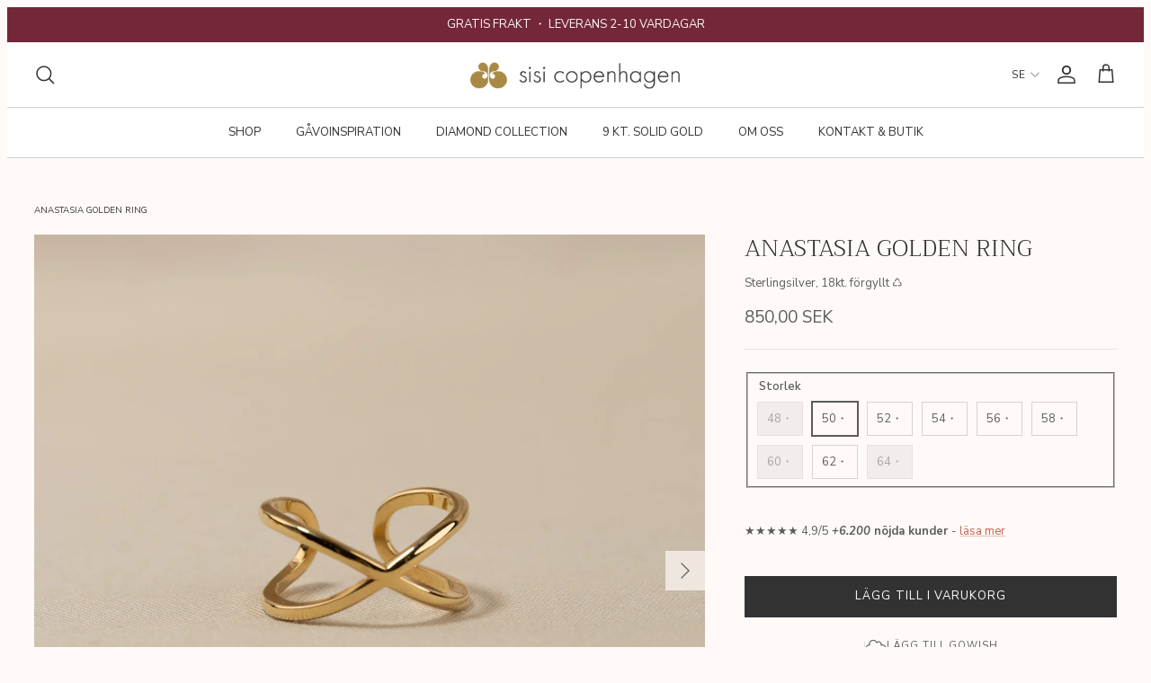

--- FILE ---
content_type: text/html; charset=utf-8
request_url: https://sisicph.se/products/anastasia-golden-ring
body_size: 54174
content:
<!doctype html><html lang="sv" dir="ltr">
  <head>
    <!-- Symmetry 6.0.2 -->

    <title>
      ANASTASIA GOLDEN RING
      
      
       &ndash; Sisi Copenhagen
    </title>
    <meta charset="utf-8">
<meta name="viewport" content="width=device-width,initial-scale=1.0">
<meta http-equiv="X-UA-Compatible" content="IE=edge">

<link rel="preconnect" href="https://cdn.shopify.com" crossorigin>
<link rel="preconnect" href="https://fonts.shopify.com" crossorigin>
<link rel="preconnect" href="https://monorail-edge.shopifysvc.com"><link rel="preload" as="font" href="//sisicph.se/cdn/fonts/nunito_sans/nunitosans_n4.0276fe080df0ca4e6a22d9cb55aed3ed5ba6b1da.woff2" type="font/woff2" crossorigin><link rel="preload" as="font" href="//sisicph.se/cdn/fonts/nunito_sans/nunitosans_n4.0276fe080df0ca4e6a22d9cb55aed3ed5ba6b1da.woff2" type="font/woff2" crossorigin><link rel="preload" as="font" href="//sisicph.se/cdn/fonts/trirong/trirong_n3.20e715e45e9574a31fa3f43d52c7c395e835e6b5.woff2" type="font/woff2" crossorigin><link rel="preload" as="font" href="//sisicph.se/cdn/fonts/trirong/trirong_n7.a33ed6536f9a7c6d7a9d0b52e1e13fd44f544eff.woff2" type="font/woff2" crossorigin><link rel="canonical" href="https://sisicph.se/products/anastasia-golden-ring"><link rel="icon" href="//sisicph.se/cdn/shop/files/sisi-favicon-04.png?crop=center&height=48&v=1620305681&width=48" type="image/png"><meta name="description" content="Ring i 18 karats guldpläterat 925 sterlingsilver. Vår Anastasia ring har en minimalistisk design som är lätt och enkel. Ringen är gjord av ett långt band som korsar på framsidan och skapar en flexibel design på baksidan. Ringen kan därför försiktigt justeras i storlek. Ringen mäter 10 mm vid den bredaste punkten.">
<style>
      @font-face {
  font-family: "Nunito Sans";
  font-weight: 400;
  font-style: normal;
  font-display: fallback;
  src: url("//sisicph.se/cdn/fonts/nunito_sans/nunitosans_n4.0276fe080df0ca4e6a22d9cb55aed3ed5ba6b1da.woff2") format("woff2"),
       url("//sisicph.se/cdn/fonts/nunito_sans/nunitosans_n4.b4964bee2f5e7fd9c3826447e73afe2baad607b7.woff") format("woff");
}

      @font-face {
  font-family: "Nunito Sans";
  font-weight: 700;
  font-style: normal;
  font-display: fallback;
  src: url("//sisicph.se/cdn/fonts/nunito_sans/nunitosans_n7.25d963ed46da26098ebeab731e90d8802d989fa5.woff2") format("woff2"),
       url("//sisicph.se/cdn/fonts/nunito_sans/nunitosans_n7.d32e3219b3d2ec82285d3027bd673efc61a996c8.woff") format("woff");
}

      @font-face {
  font-family: "Nunito Sans";
  font-weight: 500;
  font-style: normal;
  font-display: fallback;
  src: url("//sisicph.se/cdn/fonts/nunito_sans/nunitosans_n5.6fc0ed1feb3fc393c40619f180fc49c4d0aae0db.woff2") format("woff2"),
       url("//sisicph.se/cdn/fonts/nunito_sans/nunitosans_n5.2c84830b46099cbcc1095f30e0957b88b914e50a.woff") format("woff");
}

      @font-face {
  font-family: "Nunito Sans";
  font-weight: 400;
  font-style: italic;
  font-display: fallback;
  src: url("//sisicph.se/cdn/fonts/nunito_sans/nunitosans_i4.6e408730afac1484cf297c30b0e67c86d17fc586.woff2") format("woff2"),
       url("//sisicph.se/cdn/fonts/nunito_sans/nunitosans_i4.c9b6dcbfa43622b39a5990002775a8381942ae38.woff") format("woff");
}

      @font-face {
  font-family: "Nunito Sans";
  font-weight: 700;
  font-style: italic;
  font-display: fallback;
  src: url("//sisicph.se/cdn/fonts/nunito_sans/nunitosans_i7.8c1124729eec046a321e2424b2acf328c2c12139.woff2") format("woff2"),
       url("//sisicph.se/cdn/fonts/nunito_sans/nunitosans_i7.af4cda04357273e0996d21184432bcb14651a64d.woff") format("woff");
}

      @font-face {
  font-family: Trirong;
  font-weight: 300;
  font-style: normal;
  font-display: fallback;
  src: url("//sisicph.se/cdn/fonts/trirong/trirong_n3.20e715e45e9574a31fa3f43d52c7c395e835e6b5.woff2") format("woff2"),
       url("//sisicph.se/cdn/fonts/trirong/trirong_n3.9ba8bc43584d6c50663c6d5a2c45330db835e987.woff") format("woff");
}

      @font-face {
  font-family: Trirong;
  font-weight: 700;
  font-style: normal;
  font-display: fallback;
  src: url("//sisicph.se/cdn/fonts/trirong/trirong_n7.a33ed6536f9a7c6d7a9d0b52e1e13fd44f544eff.woff2") format("woff2"),
       url("//sisicph.se/cdn/fonts/trirong/trirong_n7.cdb88d0f8e5c427b393745c8cdeb8bc085cbacff.woff") format("woff");
}

      @font-face {
  font-family: "Nunito Sans";
  font-weight: 400;
  font-style: normal;
  font-display: fallback;
  src: url("//sisicph.se/cdn/fonts/nunito_sans/nunitosans_n4.0276fe080df0ca4e6a22d9cb55aed3ed5ba6b1da.woff2") format("woff2"),
       url("//sisicph.se/cdn/fonts/nunito_sans/nunitosans_n4.b4964bee2f5e7fd9c3826447e73afe2baad607b7.woff") format("woff");
}

      @font-face {
  font-family: "Nunito Sans";
  font-weight: 600;
  font-style: normal;
  font-display: fallback;
  src: url("//sisicph.se/cdn/fonts/nunito_sans/nunitosans_n6.6e9464eba570101a53130c8130a9e17a8eb55c21.woff2") format("woff2"),
       url("//sisicph.se/cdn/fonts/nunito_sans/nunitosans_n6.25a0ac0c0a8a26038c7787054dd6058dfbc20fa8.woff") format("woff");
}

    </style>

    <!-- Google Tag Manager -->
    <script type="lazy_script">
      (function (w, d, s, l, i) {
        w[l] = w[l] || [];
        w[l].push({ 'gtm.start': new Date().getTime(), event: 'gtm.js' });
        var f = d.getElementsByTagName(s)[0],
          j = d.createElement(s),
          dl = l != 'dataLayer' ? '&l=' + l : '';
        j.async = true;
        j.src = 'https://load.gtm.sisicph.dk/xflmtuyv.js?id=' + i + dl;
        f.parentNode.insertBefore(j, f);
      })(window, document, 'script', 'dataLayer', 'GTM-5RJDTHJ');
    </script>
    <!-- End Google Tag Manager -->

    
    

    <meta property="og:site_name" content="Sisi Copenhagen">
<meta property="og:url" content="https://sisicph.se/products/anastasia-golden-ring">
<meta property="og:title" content="ANASTASIA GOLDEN RING">
<meta property="og:type" content="product">
<meta property="og:description" content="Ring i 18 karats guldpläterat 925 sterlingsilver. Vår Anastasia ring har en minimalistisk design som är lätt och enkel. Ringen är gjord av ett långt band som korsar på framsidan och skapar en flexibel design på baksidan. Ringen kan därför försiktigt justeras i storlek. Ringen mäter 10 mm vid den bredaste punkten."><meta property="og:image" content="http://sisicph.se/cdn/shop/files/anastasia-golden-ring-4-2_5ad9075f-4d32-46ce-939a-9301946c587e_1200x1200.jpg?v=1728378771">
  <meta property="og:image:secure_url" content="https://sisicph.se/cdn/shop/files/anastasia-golden-ring-4-2_5ad9075f-4d32-46ce-939a-9301946c587e_1200x1200.jpg?v=1728378771">
  <meta property="og:image:width" content="1900">
  <meta property="og:image:height" content="1900"><meta property="og:price:amount" content="850,00">
  <meta property="og:price:currency" content="SEK"><meta name="twitter:card" content="summary_large_image">
<meta name="twitter:title" content="ANASTASIA GOLDEN RING">
<meta name="twitter:description" content="Ring i 18 karats guldpläterat 925 sterlingsilver. Vår Anastasia ring har en minimalistisk design som är lätt och enkel. Ringen är gjord av ett långt band som korsar på framsidan och skapar en flexibel design på baksidan. Ringen kan därför försiktigt justeras i storlek. Ringen mäter 10 mm vid den bredaste punkten.">


    <link href="//sisicph.se/cdn/shop/t/18/assets/styles.css?v=35474581410157618211767794058" rel="stylesheet" type="text/css" media="all" />
    


  <link href="//sisicph.se/cdn/shop/t/18/assets/main-DWEVjTKK.css" rel="stylesheet" type="text/css" media="all" />




  <script src="//sisicph.se/cdn/shop/t/18/assets/main-B5NzrR9S.js" type="module" crossorigin="anonymous"></script>


<link
      rel="preload"
      href="https://cdn.shopify.com/extensions/84902946-d4aa-47ee-a03d-6946d2f0df52/socialwidget-instagram-feed-2/assets/social-widget.css"
      as="style"
      onload="this.onload=null;this.rel='stylesheet'"
    >
    <noscript
      ><link
        rel="stylesheet"
        href="https://cdn.shopify.com/extensions/84902946-d4aa-47ee-a03d-6946d2f0df52/socialwidget-instagram-feed-2/assets/social-widget.css"
    ></noscript>

    <script type="lazy_script" data-src="https://static.klaviyo.com/onsite/js/klaviyo.js?company_id=TevZ85"></script>
<script type="lazy_script">
  !(function () {
    if (!window.klaviyo) {
      window._klOnsite = window._klOnsite || [];
      try {
        window.klaviyo = new Proxy(
          {},
          {
            get: function (n, i) {
              return 'push' === i
                ? function () {
                    var n;
                    (n = window._klOnsite).push.apply(n, arguments);
                  }
                : function () {
                    for (var n = arguments.length, o = new Array(n), w = 0; w < n; w++) o[w] = arguments[w];
                    var t = 'function' == typeof o[o.length - 1] ? o.pop() : void 0,
                      e = new Promise(function (n) {
                        window._klOnsite.push(
                          [i].concat(o, [
                            function (i) {
                              t && t(i), n(i);
                            },
                          ])
                        );
                      });
                    return e;
                  };
            },
          }
        );
      } catch (n) {
        (window.klaviyo = window.klaviyo || []),
          (window.klaviyo.push = function () {
            var n;
            (n = window._klOnsite).push.apply(n, arguments);
          });
      }
    }
  })();

  window.addEventListener("klaviyoForms", function(e) { 
      if (e.detail.type == 'submit') {
        console.log('Klaviyo form submitted', e.detail)
        Shopify.analytics.publish('signed_up_to_newsletter')
      }
  });
</script>

<script>window.routes = {
        rootUrl: "\/",
        rootUrlWithoutSlash: '',
        cartUrl: "\/cart",
        cartAddUrl: "\/cart\/add",
        cartChangeUrl: "\/cart\/change",
        searchUrl: "\/search",
        productRecommendationsUrl: "\/recommendations\/products"
      };

      window.languages = {
        cartAddNote: "Translation missing: sv.cart.general.add_note",
        cartEditNote: "Translation missing: sv.cart.general.edit_note",
        productImageLoadingError: "Translation missing: sv.product.slideshow.image_loading_error",
        productFormAddToCart: "Translation missing: sv.product.form.add_to_cart",
        productFormUnavailable: "Translation missing: sv.product.form.unavailable",
        productFormSoldOut: "Translation missing: sv.product.form.sold_out",
        shippingEstimatorOneResult: "Translation missing: sv.cart.shipping_estimator.one_result_title",
        shippingEstimatorMoreResults: "Translation missing: sv.cart.shipping_estimator.more_results_title",
        shippingEstimatorNoResults: "Translation missing: sv.cart.shipping_estimator.no_results_title",
        noResults: "Translation missing: sv.search.general.no_results",
        view_all: "Translation missing: sv.search.general.view_all",
        results_count: "Translation missing: sv.search.general.results_count.other"
      };

      window.sites = {
        dk: {
          code: 'da',
          label: 'Denmark',
          url: 'sisi-copenhagen.myshopify.com',
          prettyUrl: 'sisicph.dk',
          flag: "//sisicph.se/cdn/shop/t/18/assets/dk.svg?v=159651103897468827261707317930"
        },
        se: {
          code: 'se',
          label: 'Sweden',
          url: 'sisi-copenhagen-se.myshopify.com',
          prettyUrl: 'sisicph.se',
          flag: "//sisicph.se/cdn/shop/t/18/assets/se.svg?v=78561582164953938491707317931"
        },
        no: {
          code: 'nb',
          label: 'Norway',
          url: 'sisi-copenhagen-no.myshopify.com',
          prettyUrl: 'sisicph.no',
          flag: "//sisicph.se/cdn/shop/t/18/assets/no.svg?v=24736867484673046641707317924"
        },
        de: {
          code: 'de',
          label: 'Germany',
          url: 'sisi-copenhagen-eu.myshopify.com',
          prettyUrl: 'sisicph.com/de',
          flag: "//sisicph.se/cdn/shop/t/18/assets/de.svg?v=123614966411893822091707317931"
        },
        eu: {
          code: 'eu',
          label: 'International',
          url: 'sisi-copenhagen-eu.myshopify.com',
          prettyUrl: 'sisicph.com',
          flag: "//sisicph.se/cdn/shop/t/18/assets/eu.svg?v=106212028622040536631707317930"
        }
      };
    </script><script>
  window.hreflang = {
    pathUrl:"\/products\/",
    collectionHandle:null,
    urls:null,
  };
</script>
<script>
      window.theme = window.theme || {};
      theme.money_format_with_product_code_preference = "{{ amount_with_comma_separator }} SEK";
      theme.money_format_with_cart_code_preference = "{{ amount_with_comma_separator }} SEK";
      theme.money_format = "{{ amount_with_comma_separator }} SEK";
      theme.strings = {
        previous: "Tillbaka ",
        next: "Nästa ",
        addressError: "Det gick inte att hitta adressen",
        addressNoResults: "Inga resultat för adressen",
        addressQueryLimit: "Du har överskridit användningsgränsen för Google API. Överväg att uppgradera till en \u003ca href=\"https:\/\/developers.google.com\/maps\/premium\/usage-limits\"\u003epremiumplan\u003c\/a\u003e.",
        authError: "Det uppstod ett problem med att autentisera din Google Maps API-nyckel.",
        icon_labels_left: "Vänster",
        icon_labels_right: "Höger",
        icon_labels_down: "Ner",
        icon_labels_close: "Stänga",
        icon_labels_plus: "Plus",
        imageSlider: "Bilder",
        cart_terms_confirmation: "Du måste acceptera villkoren innan du fortsätter.",
        cart_general_quantity_too_high: "You can only have [QUANTITY] in your cart",
        products_listing_from: "Från",
        layout_live_search_see_all: "Visa alla ",
        products_product_add_to_cart: "Lägg till i varukorg ",
        products_variant_no_stock: "Slutsåld",
        products_variant_non_existent: "Inte tillgänglig ",
        products_product_pick_a: "Välj en",
        general_navigation_menu_toggle_aria_label: "Växla meny",
        general_accessibility_labels_close: "Stänga",
        products_product_added_to_cart: "Tillagt i varukorgen ",
        general_quick_search_pages: "Sidor",
        general_quick_search_no_results: "Beklagar, vi kunde inte hitta några resultat",
        collections_general_see_all_subcollections: "Se alla",
        gifting_date_required: "Välj gärna ett datum för när gåvan ska ges"
      };
      theme.routes = {
        cart_url: '/cart',
        cart_add_url: '/cart/add.js',
        cart_update_url: '/cart/update.js',
        cart_change_url: '/cart/change.js',
        predictive_search_url: '/search/suggest'
      };
      theme.settings = {
        cart_type: "drawer",
        after_add_to_cart: "drawer",
        quickbuy_style: "off",
        avoid_orphans: true
      };
      theme.template = {
        name: "product",
        suffix: null,
        id: 7559238058216,
        title: "ANASTASIA GOLDEN RING",
        url: "\/products\/anastasia-golden-ring"
      };
      
        theme.template.collections = [{
              url: "\/collections\/alla-smycken"
            },{
              url: "\/collections\/alla-smycken-ex-presentkort-og-presentpase"
            },{
              url: "\/collections\/alle-smykker-gavepose"
            },{
              url: "\/collections\/alla-smycken-ex-gavekort-og-adventskalender"
            },{
              url: "\/collections\/alla-smycken-ex-diamond"
            },{
              url: "\/collections\/alla-smycken-i-guldplaterat-silver"
            },{
              url: "\/collections\/alle-almindelige-smykker"
            },{
              url: "\/collections\/alle-pa-lager"
            },{
              url: "\/collections\/alle-smykke-ex-vielsesringe"
            },{
              url: "\/collections\/gavoideer-pa-budget"
            },{
              url: "\/collections\/julklappar-under-1125-sek"
            },{
              url: "\/collections\/gavor-over-600-kr"
            },{
              url: "\/collections\/presentideer-under-1250-kr"
            },{
              url: "\/collections\/ringar"
            }];
      
      document.documentElement.classList.add('js');
    </script>
    
  <!-- Start of Clerk.io E-commerce Personalisation tool - www.clerk.io -->
  <script type="lazy_script">
    const loadClerk = (w, d) => {
      var e = d.createElement('script');
      e.type = 'text/javascript';
      e.async = true;
      e.src = (d.location.protocol == 'https:' ? 'https' : 'http') + '://cdn.clerk.io/clerk.js';
      var s = d.getElementsByTagName('script')[0];
      s.parentNode.insertBefore(e, s);
      w.__clerk_q = w.__clerk_q || [];
      w.Clerk =
        w.Clerk ||
        function () {
          w.__clerk_q.push(arguments);
        };

      Clerk('config', {
        key: 'adGqjQA8KJhW7pxfbtRKUl5y7vCmJxN9',
      });
    };

    loadClerk(window, document);
  </script>
  <!-- End of Clerk.io E-commerce Personalisation tool - www.clerk.io -->


    <script src="//sisicph.se/cdn/shop/t/18/assets/libs.min.js?v=26178543184394469741707317929" defer></script>
    <script src="//sisicph.se/cdn/shop/t/18/assets/vendor.min.js?v=11589511144441591071707317925" defer></script>
    <script src="//sisicph.se/cdn/shop/t/18/assets/theme.js?v=71882954976415241021765282159" defer></script>

    <script>window.performance && window.performance.mark && window.performance.mark('shopify.content_for_header.start');</script><meta name="google-site-verification" content="ms5TzVCg4TQzJsIK2vTmZlBaL0pafvRwz8NZ-597McY">
<meta id="shopify-digital-wallet" name="shopify-digital-wallet" content="/55906762917/digital_wallets/dialog">
<meta name="shopify-checkout-api-token" content="b3e1db3962444b00842572abfa2f6bce">
<link rel="alternate" type="application/json+oembed" href="https://sisicph.se/products/anastasia-golden-ring.oembed">
<script async="async" src="/checkouts/internal/preloads.js?locale=sv-SE"></script>
<script id="apple-pay-shop-capabilities" type="application/json">{"shopId":55906762917,"countryCode":"DK","currencyCode":"SEK","merchantCapabilities":["supports3DS"],"merchantId":"gid:\/\/shopify\/Shop\/55906762917","merchantName":"Sisi Copenhagen","requiredBillingContactFields":["postalAddress","email","phone"],"requiredShippingContactFields":["postalAddress","email","phone"],"shippingType":"shipping","supportedNetworks":["visa","maestro","masterCard","amex"],"total":{"type":"pending","label":"Sisi Copenhagen","amount":"1.00"},"shopifyPaymentsEnabled":true,"supportsSubscriptions":true}</script>
<script id="shopify-features" type="application/json">{"accessToken":"b3e1db3962444b00842572abfa2f6bce","betas":["rich-media-storefront-analytics"],"domain":"sisicph.se","predictiveSearch":true,"shopId":55906762917,"locale":"sv"}</script>
<script>var Shopify = Shopify || {};
Shopify.shop = "sisi-copenhagen-se.myshopify.com";
Shopify.locale = "sv";
Shopify.currency = {"active":"SEK","rate":"1.0"};
Shopify.country = "SE";
Shopify.theme = {"name":"sisi-theme\/production-se","id":158142923085,"schema_name":"Symmetry","schema_version":"6.0.2","theme_store_id":null,"role":"main"};
Shopify.theme.handle = "null";
Shopify.theme.style = {"id":null,"handle":null};
Shopify.cdnHost = "sisicph.se/cdn";
Shopify.routes = Shopify.routes || {};
Shopify.routes.root = "/";</script>
<script type="module">!function(o){(o.Shopify=o.Shopify||{}).modules=!0}(window);</script>
<script>!function(o){function n(){var o=[];function n(){o.push(Array.prototype.slice.apply(arguments))}return n.q=o,n}var t=o.Shopify=o.Shopify||{};t.loadFeatures=n(),t.autoloadFeatures=n()}(window);</script>
<script id="shop-js-analytics" type="application/json">{"pageType":"product"}</script>
<script defer="defer" async type="module" src="//sisicph.se/cdn/shopifycloud/shop-js/modules/v2/client.init-shop-cart-sync_BQ29hUGy.sv.esm.js"></script>
<script defer="defer" async type="module" src="//sisicph.se/cdn/shopifycloud/shop-js/modules/v2/chunk.common_DVZgvets.esm.js"></script>
<script defer="defer" async type="module" src="//sisicph.se/cdn/shopifycloud/shop-js/modules/v2/chunk.modal_Dp9EJq-l.esm.js"></script>
<script type="module">
  await import("//sisicph.se/cdn/shopifycloud/shop-js/modules/v2/client.init-shop-cart-sync_BQ29hUGy.sv.esm.js");
await import("//sisicph.se/cdn/shopifycloud/shop-js/modules/v2/chunk.common_DVZgvets.esm.js");
await import("//sisicph.se/cdn/shopifycloud/shop-js/modules/v2/chunk.modal_Dp9EJq-l.esm.js");

  window.Shopify.SignInWithShop?.initShopCartSync?.({"fedCMEnabled":true,"windoidEnabled":true});

</script>
<script>(function() {
  var isLoaded = false;
  function asyncLoad() {
    if (isLoaded) return;
    isLoaded = true;
    var urls = ["\/\/cdn.shopify.com\/proxy\/57d396b387ab1aaf9c1f10ccc0eaf79ed39857ad572a0a537c4b583648586e11\/api.kimonix.com\/kimonix_analytics.js?shop=sisi-copenhagen-se.myshopify.com\u0026sp-cache-control=cHVibGljLCBtYXgtYWdlPTkwMA","\/\/cdn.shopify.com\/proxy\/f59b564dc92a8a2e49c099662276ac1e31b132b59f9057785b193e7578dedf00\/api.kimonix.com\/kimonix_void_script.js?shop=sisi-copenhagen-se.myshopify.com\u0026sp-cache-control=cHVibGljLCBtYXgtYWdlPTkwMA","https:\/\/cdn.hextom.com\/js\/freeshippingbar.js?shop=sisi-copenhagen-se.myshopify.com","https:\/\/api-eu1.hubapi.com\/scriptloader\/v1\/146205819.js?shop=sisi-copenhagen-se.myshopify.com","https:\/\/s3.eu-west-1.amazonaws.com\/production-klarna-il-shopify-osm\/a0a90c8788fe7d95e5ba69e3f9112608bb042b37\/sisi-copenhagen-se.myshopify.com-1768179602970.js?shop=sisi-copenhagen-se.myshopify.com"];
    for (var i = 0; i < urls.length; i++) {
      var s = document.createElement('script');
      s.type = 'text/javascript';
      s.async = true;
      s.src = urls[i];
      var x = document.getElementsByTagName('script')[0];
      x.parentNode.insertBefore(s, x);
    }
  };
  if(window.attachEvent) {
    window.attachEvent('onload', asyncLoad);
  } else {
    window.addEventListener('load', asyncLoad, false);
  }
})();</script>
<script id="__st">var __st={"a":55906762917,"offset":3600,"reqid":"317751e6-ed88-4048-8b62-8d4cb408e294-1769149700","pageurl":"sisicph.se\/products\/anastasia-golden-ring","u":"2132a862bece","p":"product","rtyp":"product","rid":7559238058216};</script>
<script>window.ShopifyPaypalV4VisibilityTracking = true;</script>
<script id="form-persister">!function(){'use strict';const t='contact',e='new_comment',n=[[t,t],['blogs',e],['comments',e],[t,'customer']],o='password',r='form_key',c=['recaptcha-v3-token','g-recaptcha-response','h-captcha-response',o],s=()=>{try{return window.sessionStorage}catch{return}},i='__shopify_v',u=t=>t.elements[r],a=function(){const t=[...n].map((([t,e])=>`form[action*='/${t}']:not([data-nocaptcha='true']) input[name='form_type'][value='${e}']`)).join(',');var e;return e=t,()=>e?[...document.querySelectorAll(e)].map((t=>t.form)):[]}();function m(t){const e=u(t);a().includes(t)&&(!e||!e.value)&&function(t){try{if(!s())return;!function(t){const e=s();if(!e)return;const n=u(t);if(!n)return;const o=n.value;o&&e.removeItem(o)}(t);const e=Array.from(Array(32),(()=>Math.random().toString(36)[2])).join('');!function(t,e){u(t)||t.append(Object.assign(document.createElement('input'),{type:'hidden',name:r})),t.elements[r].value=e}(t,e),function(t,e){const n=s();if(!n)return;const r=[...t.querySelectorAll(`input[type='${o}']`)].map((({name:t})=>t)),u=[...c,...r],a={};for(const[o,c]of new FormData(t).entries())u.includes(o)||(a[o]=c);n.setItem(e,JSON.stringify({[i]:1,action:t.action,data:a}))}(t,e)}catch(e){console.error('failed to persist form',e)}}(t)}const f=t=>{if('true'===t.dataset.persistBound)return;const e=function(t,e){const n=function(t){return'function'==typeof t.submit?t.submit:HTMLFormElement.prototype.submit}(t).bind(t);return function(){let t;return()=>{t||(t=!0,(()=>{try{e(),n()}catch(t){(t=>{console.error('form submit failed',t)})(t)}})(),setTimeout((()=>t=!1),250))}}()}(t,(()=>{m(t)}));!function(t,e){if('function'==typeof t.submit&&'function'==typeof e)try{t.submit=e}catch{}}(t,e),t.addEventListener('submit',(t=>{t.preventDefault(),e()})),t.dataset.persistBound='true'};!function(){function t(t){const e=(t=>{const e=t.target;return e instanceof HTMLFormElement?e:e&&e.form})(t);e&&m(e)}document.addEventListener('submit',t),document.addEventListener('DOMContentLoaded',(()=>{const e=a();for(const t of e)f(t);var n;n=document.body,new window.MutationObserver((t=>{for(const e of t)if('childList'===e.type&&e.addedNodes.length)for(const t of e.addedNodes)1===t.nodeType&&'FORM'===t.tagName&&a().includes(t)&&f(t)})).observe(n,{childList:!0,subtree:!0,attributes:!1}),document.removeEventListener('submit',t)}))}()}();</script>
<script integrity="sha256-4kQ18oKyAcykRKYeNunJcIwy7WH5gtpwJnB7kiuLZ1E=" data-source-attribution="shopify.loadfeatures" defer="defer" src="//sisicph.se/cdn/shopifycloud/storefront/assets/storefront/load_feature-a0a9edcb.js" crossorigin="anonymous"></script>
<script data-source-attribution="shopify.dynamic_checkout.dynamic.init">var Shopify=Shopify||{};Shopify.PaymentButton=Shopify.PaymentButton||{isStorefrontPortableWallets:!0,init:function(){window.Shopify.PaymentButton.init=function(){};var t=document.createElement("script");t.src="https://sisicph.se/cdn/shopifycloud/portable-wallets/latest/portable-wallets.sv.js",t.type="module",document.head.appendChild(t)}};
</script>
<script data-source-attribution="shopify.dynamic_checkout.buyer_consent">
  function portableWalletsHideBuyerConsent(e){var t=document.getElementById("shopify-buyer-consent"),n=document.getElementById("shopify-subscription-policy-button");t&&n&&(t.classList.add("hidden"),t.setAttribute("aria-hidden","true"),n.removeEventListener("click",e))}function portableWalletsShowBuyerConsent(e){var t=document.getElementById("shopify-buyer-consent"),n=document.getElementById("shopify-subscription-policy-button");t&&n&&(t.classList.remove("hidden"),t.removeAttribute("aria-hidden"),n.addEventListener("click",e))}window.Shopify?.PaymentButton&&(window.Shopify.PaymentButton.hideBuyerConsent=portableWalletsHideBuyerConsent,window.Shopify.PaymentButton.showBuyerConsent=portableWalletsShowBuyerConsent);
</script>
<script data-source-attribution="shopify.dynamic_checkout.cart.bootstrap">document.addEventListener("DOMContentLoaded",(function(){function t(){return document.querySelector("shopify-accelerated-checkout-cart, shopify-accelerated-checkout")}if(t())Shopify.PaymentButton.init();else{new MutationObserver((function(e,n){t()&&(Shopify.PaymentButton.init(),n.disconnect())})).observe(document.body,{childList:!0,subtree:!0})}}));
</script>
<link id="shopify-accelerated-checkout-styles" rel="stylesheet" media="screen" href="https://sisicph.se/cdn/shopifycloud/portable-wallets/latest/accelerated-checkout-backwards-compat.css" crossorigin="anonymous">
<style id="shopify-accelerated-checkout-cart">
        #shopify-buyer-consent {
  margin-top: 1em;
  display: inline-block;
  width: 100%;
}

#shopify-buyer-consent.hidden {
  display: none;
}

#shopify-subscription-policy-button {
  background: none;
  border: none;
  padding: 0;
  text-decoration: underline;
  font-size: inherit;
  cursor: pointer;
}

#shopify-subscription-policy-button::before {
  box-shadow: none;
}

      </style>
<script id="sections-script" data-sections="product-recommendations" defer="defer" src="//sisicph.se/cdn/shop/t/18/compiled_assets/scripts.js?v=4809"></script>
<script>window.performance && window.performance.mark && window.performance.mark('shopify.content_for_header.end');</script>

    <script type="lazy_script">
      window.WishlistKingEmbed = {
        config: {
          customerId: ``,
          customerEmail: ``,
          shopName: `Sisi Copenhagen`,
          shopDomain: `sisicph.se`,
          shopPermanentDomain: `sisi-copenhagen-se.myshopify.com`,
          shopCurrency: `SEK`,
          shopMoneyFormat: `{{ amount_with_comma_separator }} SEK`,
          shopCustomerAccountsEnabled: `true`,
          fileUrl: `//sisicph.se/cdn/shop/files/?v=4809`,
        },
      };
      window.litDisableBundleWarning = true;
    </script>
    <script type="lazy_script">
      window.WishlistKingEmbed && !location.hostname.startsWith("127") &&
        Promise.all([
          import("//sisicph.se/cdn/shop/t/18/assets/wishlist-king-settings.js?v=21899692679192035951707317930"),
          import("//sisicph.se/cdn/shop/t/18/assets/wishlist-king.js?v=35791066863746469721760639033"),
        ]).then(([{ default: settings }, { createApp }]) => {
          window.WishlistKing = createApp({
            config: window.WishlistKingEmbed.config,
            locale: JSON.parse(
              `{"wishlist_buttons":{"add_product":"Lägg till i önskelista", "remove_product":"Ta bort från önskelistan ", "product_in_wishlist":"Tillagt i önskelistan", "view_wishlist":"Se önskelistan ", "clear_wishlist":"Rensa önskelistan", "save_for_later":"Spara till senare ", "wishlist":"Önskelista"}, "wishlist_page":{"title":"Önskelista", "login_callout_html":" För att spara din önskelista, vänligen &lt;a href=&#39;{{ login_url }}&#39;&gt;logga in&lt;/a&gt; eller &lt;a href=&#39;{{ register_url }}&#39;&gt;registrera dig&lt;/a&gt;.", "wishlist_empty_callout_html":"Din önskelista är tom", "product_removed_html":"Smycket är inte tillgängligt ", "view_product":"Se smycket", "remove_product":"Ta bort", "add_all_to_cart":"Lägg till önskelistan i varukorgen"}, "wishlist_product":{"add_to_cart":"Lägg till i varukorgen ", "select_option":"Välj {{ name }}", "sold_out":"Slutsåld", "unavailable":"inte tillgänglig ", "view_product":"Se produkt ", "from_price_html":"Från {{ price }}", "quantity":"Antal"}, "wishlist_share":{"button_label":"Dela önskelista", "link_copied":"Länk kopierad", "share_title":"Min önskelista ", "share_message":"Här är en länk till min önskelista "}}`
            ),
            settings,
          });
        });
    </script>
    <script
      type="lazy_script"
      data-src="https://cdn.shopify.com/extensions/84902946-d4aa-47ee-a03d-6946d2f0df52/socialwidget-instagram-feed-2/assets/social-widget.js"
      defer="defer"
    ></script>

    <script
      type="application/javascript"
      src="https://storage.googleapis.com/gowish-button-prod/js/gowish-iframe.js"
      data-region="global"
      id="gowish-iframescript"
      defer
    ></script>
    <link
      rel="preload"
      href="https://storage.googleapis.com/gowish-button-prod/css/gowish-iframe.css"
      as="style"
      onload="this.onload=null;this.rel='stylesheet'"
    >
  <!-- BEGIN app block: shopify://apps/stape-conversion-tracking/blocks/gtm/7e13c847-7971-409d-8fe0-29ec14d5f048 --><script>
  window.lsData = {};
  window.dataLayer = window.dataLayer || [];
  window.addEventListener("message", (event) => {
    if (event.data?.event) {
      window.dataLayer.push(event.data);
    }
  });
  window.dataShopStape = {
    shop: "sisicph.se",
    shopId: "55906762917",
  }
</script>

<!-- END app block --><!-- BEGIN app block: shopify://apps/klaviyo-email-marketing-sms/blocks/klaviyo-onsite-embed/2632fe16-c075-4321-a88b-50b567f42507 -->












  <script async src="https://static.klaviyo.com/onsite/js/SQgHcc/klaviyo.js?company_id=SQgHcc"></script>
  <script>!function(){if(!window.klaviyo){window._klOnsite=window._klOnsite||[];try{window.klaviyo=new Proxy({},{get:function(n,i){return"push"===i?function(){var n;(n=window._klOnsite).push.apply(n,arguments)}:function(){for(var n=arguments.length,o=new Array(n),w=0;w<n;w++)o[w]=arguments[w];var t="function"==typeof o[o.length-1]?o.pop():void 0,e=new Promise((function(n){window._klOnsite.push([i].concat(o,[function(i){t&&t(i),n(i)}]))}));return e}}})}catch(n){window.klaviyo=window.klaviyo||[],window.klaviyo.push=function(){var n;(n=window._klOnsite).push.apply(n,arguments)}}}}();</script>

  
    <script id="viewed_product">
      if (item == null) {
        var _learnq = _learnq || [];

        var MetafieldReviews = null
        var MetafieldYotpoRating = null
        var MetafieldYotpoCount = null
        var MetafieldLooxRating = null
        var MetafieldLooxCount = null
        var okendoProduct = null
        var okendoProductReviewCount = null
        var okendoProductReviewAverageValue = null
        try {
          // The following fields are used for Customer Hub recently viewed in order to add reviews.
          // This information is not part of __kla_viewed. Instead, it is part of __kla_viewed_reviewed_items
          MetafieldReviews = {};
          MetafieldYotpoRating = null
          MetafieldYotpoCount = null
          MetafieldLooxRating = null
          MetafieldLooxCount = null

          okendoProduct = null
          // If the okendo metafield is not legacy, it will error, which then requires the new json formatted data
          if (okendoProduct && 'error' in okendoProduct) {
            okendoProduct = null
          }
          okendoProductReviewCount = okendoProduct ? okendoProduct.reviewCount : null
          okendoProductReviewAverageValue = okendoProduct ? okendoProduct.reviewAverageValue : null
        } catch (error) {
          console.error('Error in Klaviyo onsite reviews tracking:', error);
        }

        var item = {
          Name: "ANASTASIA GOLDEN RING",
          ProductID: 7559238058216,
          Categories: ["ALLA SMYCKEN","Alla smycken (ex. presentkort og presentpåse)","ALLA SMYCKEN + GIFTBAG","Alla smycken - ex. gavekort og adventskalender","ALLA SMYCKEN EX DIAMOND","ALLA SMYCKEN I GULD","Alle almindelige smykker","ALLE PÅ LAGER","Alle smykke ex. vielsesringe","GÅVOIDÉER PÅ BUDGET","GÅVOR UNDER 1125 SEK.","Gåvor över 600 kr","PRESENTIDEÉR UNDER 1250 KR.","RINGAR"],
          ImageURL: "https://sisicph.se/cdn/shop/files/anastasia-golden-ring-4-2_5ad9075f-4d32-46ce-939a-9301946c587e_grande.jpg?v=1728378771",
          URL: "https://sisicph.se/products/anastasia-golden-ring",
          Brand: "EVER",
          Price: "850,00 SEK",
          Value: "850,00",
          CompareAtPrice: "0,00 SEK"
        };
        _learnq.push(['track', 'Viewed Product', item]);
        _learnq.push(['trackViewedItem', {
          Title: item.Name,
          ItemId: item.ProductID,
          Categories: item.Categories,
          ImageUrl: item.ImageURL,
          Url: item.URL,
          Metadata: {
            Brand: item.Brand,
            Price: item.Price,
            Value: item.Value,
            CompareAtPrice: item.CompareAtPrice
          },
          metafields:{
            reviews: MetafieldReviews,
            yotpo:{
              rating: MetafieldYotpoRating,
              count: MetafieldYotpoCount,
            },
            loox:{
              rating: MetafieldLooxRating,
              count: MetafieldLooxCount,
            },
            okendo: {
              rating: okendoProductReviewAverageValue,
              count: okendoProductReviewCount,
            }
          }
        }]);
      }
    </script>
  




  <script>
    window.klaviyoReviewsProductDesignMode = false
  </script>







<!-- END app block --><!-- BEGIN app block: shopify://apps/hreflang-manager/blocks/gwa-hreflang/35dc0b05-d599-4c8e-8584-8cd17768854a --><!-- BEGIN app snippet: gwa-hreflang-product --><link rel="alternate" hreflang="da-DK" href="https://sisicph.dk/products/anastasia-golden-ring"><link rel="alternate" hreflang="da-GL" href="https://sisicph.dk/products/anastasia-golden-ring"><link rel="alternate" hreflang="da-AX" href="https://sisicph.dk/products/anastasia-golden-ring"><link rel="alternate" hreflang="da-BE" href="https://sisicph.dk/products/anastasia-golden-ring"><link rel="alternate" hreflang="da-BG" href="https://sisicph.dk/products/anastasia-golden-ring"><link rel="alternate" hreflang="da-CY" href="https://sisicph.dk/products/anastasia-golden-ring"><link rel="alternate" hreflang="da-CZ" href="https://sisicph.dk/products/anastasia-golden-ring"><link rel="alternate" hreflang="da-DE" href="https://sisicph.dk/products/anastasia-golden-ring"><link rel="alternate" hreflang="da-EE" href="https://sisicph.dk/products/anastasia-golden-ring"><link rel="alternate" hreflang="da-ES" href="https://sisicph.dk/products/anastasia-golden-ring"><link rel="alternate" hreflang="da-FI" href="https://sisicph.dk/products/anastasia-golden-ring"><link rel="alternate" hreflang="da-FR" href="https://sisicph.dk/products/anastasia-golden-ring"><link rel="alternate" hreflang="da-GB" href="https://sisicph.dk/products/anastasia-golden-ring"><link rel="alternate" hreflang="da-GR" href="https://sisicph.dk/products/anastasia-golden-ring"><link rel="alternate" hreflang="da-HR" href="https://sisicph.dk/products/anastasia-golden-ring"><link rel="alternate" hreflang="da-HU" href="https://sisicph.dk/products/anastasia-golden-ring"><link rel="alternate" hreflang="da-IE" href="https://sisicph.dk/products/anastasia-golden-ring"><link rel="alternate" hreflang="da-IS" href="https://sisicph.dk/products/anastasia-golden-ring"><link rel="alternate" hreflang="da-IT" href="https://sisicph.dk/products/anastasia-golden-ring"><link rel="alternate" hreflang="da-LI" href="https://sisicph.dk/products/anastasia-golden-ring"><link rel="alternate" hreflang="da-LT" href="https://sisicph.dk/products/anastasia-golden-ring"><link rel="alternate" hreflang="da-LU" href="https://sisicph.dk/products/anastasia-golden-ring"><link rel="alternate" hreflang="da-LV" href="https://sisicph.dk/products/anastasia-golden-ring"><link rel="alternate" hreflang="da-MT" href="https://sisicph.dk/products/anastasia-golden-ring"><link rel="alternate" hreflang="da-NL" href="https://sisicph.dk/products/anastasia-golden-ring"><link rel="alternate" hreflang="da-NO" href="https://sisicph.dk/products/anastasia-golden-ring"><link rel="alternate" hreflang="da-PL" href="https://sisicph.dk/products/anastasia-golden-ring"><link rel="alternate" hreflang="da-PT" href="https://sisicph.dk/products/anastasia-golden-ring"><link rel="alternate" hreflang="da-RO" href="https://sisicph.dk/products/anastasia-golden-ring"><link rel="alternate" hreflang="da-SI" href="https://sisicph.dk/products/anastasia-golden-ring"><link rel="alternate" hreflang="da-SK" href="https://sisicph.dk/products/anastasia-golden-ring"><link rel="alternate" hreflang="da-SM" href="https://sisicph.dk/products/anastasia-golden-ring"><link rel="alternate" hreflang="da-VA" href="https://sisicph.dk/products/anastasia-golden-ring"><link rel="alternate" hreflang="da-SE" href="https://sisicph.dk/products/anastasia-golden-ring"><link rel="alternate" hreflang="da-FO" href="https://sisicph.dk/products/anastasia-golden-ring"><link rel="alternate" hreflang="sv-SE" href="https://sisicph.se/products/anastasia-golden-ring"><link rel="alternate" hreflang="sv-AC" href="https://sisicph.se/products/anastasia-golden-ring"><link rel="alternate" hreflang="sv-AD" href="https://sisicph.se/products/anastasia-golden-ring"><link rel="alternate" hreflang="sv-AE" href="https://sisicph.se/products/anastasia-golden-ring"><link rel="alternate" hreflang="sv-AF" href="https://sisicph.se/products/anastasia-golden-ring"><link rel="alternate" hreflang="sv-AG" href="https://sisicph.se/products/anastasia-golden-ring"><link rel="alternate" hreflang="sv-AI" href="https://sisicph.se/products/anastasia-golden-ring"><link rel="alternate" hreflang="sv-AL" href="https://sisicph.se/products/anastasia-golden-ring"><link rel="alternate" hreflang="sv-AM" href="https://sisicph.se/products/anastasia-golden-ring"><link rel="alternate" hreflang="sv-AO" href="https://sisicph.se/products/anastasia-golden-ring"><link rel="alternate" hreflang="sv-AR" href="https://sisicph.se/products/anastasia-golden-ring"><link rel="alternate" hreflang="sv-AT" href="https://sisicph.se/products/anastasia-golden-ring"><link rel="alternate" hreflang="sv-AU" href="https://sisicph.se/products/anastasia-golden-ring"><link rel="alternate" hreflang="sv-AW" href="https://sisicph.se/products/anastasia-golden-ring"><link rel="alternate" hreflang="sv-AX" href="https://sisicph.se/products/anastasia-golden-ring"><link rel="alternate" hreflang="sv-AZ" href="https://sisicph.se/products/anastasia-golden-ring"><link rel="alternate" hreflang="sv-BA" href="https://sisicph.se/products/anastasia-golden-ring"><link rel="alternate" hreflang="sv-BB" href="https://sisicph.se/products/anastasia-golden-ring"><link rel="alternate" hreflang="sv-BD" href="https://sisicph.se/products/anastasia-golden-ring"><link rel="alternate" hreflang="sv-BE" href="https://sisicph.se/products/anastasia-golden-ring"><link rel="alternate" hreflang="sv-BF" href="https://sisicph.se/products/anastasia-golden-ring"><link rel="alternate" hreflang="sv-BG" href="https://sisicph.se/products/anastasia-golden-ring"><link rel="alternate" hreflang="sv-BH" href="https://sisicph.se/products/anastasia-golden-ring"><link rel="alternate" hreflang="sv-BI" href="https://sisicph.se/products/anastasia-golden-ring"><link rel="alternate" hreflang="sv-BJ" href="https://sisicph.se/products/anastasia-golden-ring"><link rel="alternate" hreflang="sv-BL" href="https://sisicph.se/products/anastasia-golden-ring"><link rel="alternate" hreflang="sv-BM" href="https://sisicph.se/products/anastasia-golden-ring"><link rel="alternate" hreflang="sv-BN" href="https://sisicph.se/products/anastasia-golden-ring"><link rel="alternate" hreflang="sv-BO" href="https://sisicph.se/products/anastasia-golden-ring"><link rel="alternate" hreflang="sv-BQ" href="https://sisicph.se/products/anastasia-golden-ring"><link rel="alternate" hreflang="sv-BR" href="https://sisicph.se/products/anastasia-golden-ring"><link rel="alternate" hreflang="sv-BS" href="https://sisicph.se/products/anastasia-golden-ring"><link rel="alternate" hreflang="sv-BT" href="https://sisicph.se/products/anastasia-golden-ring"><link rel="alternate" hreflang="sv-BW" href="https://sisicph.se/products/anastasia-golden-ring"><link rel="alternate" hreflang="sv-BY" href="https://sisicph.se/products/anastasia-golden-ring"><link rel="alternate" hreflang="sv-BZ" href="https://sisicph.se/products/anastasia-golden-ring"><link rel="alternate" hreflang="sv-CA" href="https://sisicph.se/products/anastasia-golden-ring"><link rel="alternate" hreflang="sv-CC" href="https://sisicph.se/products/anastasia-golden-ring"><link rel="alternate" hreflang="sv-CD" href="https://sisicph.se/products/anastasia-golden-ring"><link rel="alternate" hreflang="sv-CF" href="https://sisicph.se/products/anastasia-golden-ring"><link rel="alternate" hreflang="sv-CG" href="https://sisicph.se/products/anastasia-golden-ring"><link rel="alternate" hreflang="sv-CH" href="https://sisicph.se/products/anastasia-golden-ring"><link rel="alternate" hreflang="sv-CI" href="https://sisicph.se/products/anastasia-golden-ring"><link rel="alternate" hreflang="sv-CK" href="https://sisicph.se/products/anastasia-golden-ring"><link rel="alternate" hreflang="sv-CL" href="https://sisicph.se/products/anastasia-golden-ring"><link rel="alternate" hreflang="sv-CM" href="https://sisicph.se/products/anastasia-golden-ring"><link rel="alternate" hreflang="sv-CN" href="https://sisicph.se/products/anastasia-golden-ring"><link rel="alternate" hreflang="sv-CO" href="https://sisicph.se/products/anastasia-golden-ring"><link rel="alternate" hreflang="sv-CR" href="https://sisicph.se/products/anastasia-golden-ring"><link rel="alternate" hreflang="sv-CV" href="https://sisicph.se/products/anastasia-golden-ring"><link rel="alternate" hreflang="sv-CW" href="https://sisicph.se/products/anastasia-golden-ring"><link rel="alternate" hreflang="sv-CX" href="https://sisicph.se/products/anastasia-golden-ring"><link rel="alternate" hreflang="sv-CY" href="https://sisicph.se/products/anastasia-golden-ring"><link rel="alternate" hreflang="sv-CZ" href="https://sisicph.se/products/anastasia-golden-ring"><link rel="alternate" hreflang="sv-DE" href="https://sisicph.se/products/anastasia-golden-ring"><link rel="alternate" hreflang="sv-DJ" href="https://sisicph.se/products/anastasia-golden-ring"><link rel="alternate" hreflang="sv-DK" href="https://sisicph.se/products/anastasia-golden-ring"><link rel="alternate" hreflang="sv-DM" href="https://sisicph.se/products/anastasia-golden-ring"><link rel="alternate" hreflang="sv-DO" href="https://sisicph.se/products/anastasia-golden-ring"><link rel="alternate" hreflang="sv-DZ" href="https://sisicph.se/products/anastasia-golden-ring"><link rel="alternate" hreflang="sv-EC" href="https://sisicph.se/products/anastasia-golden-ring"><link rel="alternate" hreflang="sv-EE" href="https://sisicph.se/products/anastasia-golden-ring"><link rel="alternate" hreflang="sv-EG" href="https://sisicph.se/products/anastasia-golden-ring"><link rel="alternate" hreflang="sv-EH" href="https://sisicph.se/products/anastasia-golden-ring"><link rel="alternate" hreflang="sv-ER" href="https://sisicph.se/products/anastasia-golden-ring"><link rel="alternate" hreflang="sv-ES" href="https://sisicph.se/products/anastasia-golden-ring"><link rel="alternate" hreflang="sv-ET" href="https://sisicph.se/products/anastasia-golden-ring"><link rel="alternate" hreflang="sv-FI" href="https://sisicph.se/products/anastasia-golden-ring"><link rel="alternate" hreflang="sv-FJ" href="https://sisicph.se/products/anastasia-golden-ring"><link rel="alternate" hreflang="sv-FK" href="https://sisicph.se/products/anastasia-golden-ring"><link rel="alternate" hreflang="sv-FO" href="https://sisicph.se/products/anastasia-golden-ring"><link rel="alternate" hreflang="sv-FR" href="https://sisicph.se/products/anastasia-golden-ring"><link rel="alternate" hreflang="sv-GA" href="https://sisicph.se/products/anastasia-golden-ring"><link rel="alternate" hreflang="sv-GB" href="https://sisicph.se/products/anastasia-golden-ring"><link rel="alternate" hreflang="sv-GD" href="https://sisicph.se/products/anastasia-golden-ring"><link rel="alternate" hreflang="sv-GE" href="https://sisicph.se/products/anastasia-golden-ring"><link rel="alternate" hreflang="sv-GF" href="https://sisicph.se/products/anastasia-golden-ring"><link rel="alternate" hreflang="sv-GG" href="https://sisicph.se/products/anastasia-golden-ring"><link rel="alternate" hreflang="sv-GH" href="https://sisicph.se/products/anastasia-golden-ring"><link rel="alternate" hreflang="sv-GI" href="https://sisicph.se/products/anastasia-golden-ring"><link rel="alternate" hreflang="sv-GL" href="https://sisicph.se/products/anastasia-golden-ring"><link rel="alternate" hreflang="sv-GM" href="https://sisicph.se/products/anastasia-golden-ring"><link rel="alternate" hreflang="sv-GN" href="https://sisicph.se/products/anastasia-golden-ring"><link rel="alternate" hreflang="sv-GP" href="https://sisicph.se/products/anastasia-golden-ring"><link rel="alternate" hreflang="sv-GQ" href="https://sisicph.se/products/anastasia-golden-ring"><link rel="alternate" hreflang="sv-GR" href="https://sisicph.se/products/anastasia-golden-ring"><link rel="alternate" hreflang="sv-GS" href="https://sisicph.se/products/anastasia-golden-ring"><link rel="alternate" hreflang="sv-GT" href="https://sisicph.se/products/anastasia-golden-ring"><link rel="alternate" hreflang="sv-GW" href="https://sisicph.se/products/anastasia-golden-ring"><link rel="alternate" hreflang="sv-GY" href="https://sisicph.se/products/anastasia-golden-ring"><link rel="alternate" hreflang="sv-HK" href="https://sisicph.se/products/anastasia-golden-ring"><link rel="alternate" hreflang="sv-HN" href="https://sisicph.se/products/anastasia-golden-ring"><link rel="alternate" hreflang="sv-HR" href="https://sisicph.se/products/anastasia-golden-ring"><link rel="alternate" hreflang="sv-HT" href="https://sisicph.se/products/anastasia-golden-ring"><link rel="alternate" hreflang="sv-HU" href="https://sisicph.se/products/anastasia-golden-ring"><link rel="alternate" hreflang="sv-ID" href="https://sisicph.se/products/anastasia-golden-ring"><link rel="alternate" hreflang="sv-IE" href="https://sisicph.se/products/anastasia-golden-ring"><link rel="alternate" hreflang="sv-IL" href="https://sisicph.se/products/anastasia-golden-ring"><link rel="alternate" hreflang="sv-IM" href="https://sisicph.se/products/anastasia-golden-ring"><link rel="alternate" hreflang="sv-IN" href="https://sisicph.se/products/anastasia-golden-ring"><link rel="alternate" hreflang="sv-IO" href="https://sisicph.se/products/anastasia-golden-ring"><link rel="alternate" hreflang="sv-IQ" href="https://sisicph.se/products/anastasia-golden-ring"><link rel="alternate" hreflang="sv-IS" href="https://sisicph.se/products/anastasia-golden-ring"><link rel="alternate" hreflang="sv-IT" href="https://sisicph.se/products/anastasia-golden-ring"><link rel="alternate" hreflang="sv-JE" href="https://sisicph.se/products/anastasia-golden-ring"><link rel="alternate" hreflang="sv-JM" href="https://sisicph.se/products/anastasia-golden-ring"><link rel="alternate" hreflang="sv-JO" href="https://sisicph.se/products/anastasia-golden-ring"><link rel="alternate" hreflang="sv-JP" href="https://sisicph.se/products/anastasia-golden-ring"><link rel="alternate" hreflang="sv-KE" href="https://sisicph.se/products/anastasia-golden-ring"><link rel="alternate" hreflang="sv-KG" href="https://sisicph.se/products/anastasia-golden-ring"><link rel="alternate" hreflang="sv-KH" href="https://sisicph.se/products/anastasia-golden-ring"><link rel="alternate" hreflang="sv-KI" href="https://sisicph.se/products/anastasia-golden-ring"><link rel="alternate" hreflang="sv-KM" href="https://sisicph.se/products/anastasia-golden-ring"><link rel="alternate" hreflang="sv-KN" href="https://sisicph.se/products/anastasia-golden-ring"><link rel="alternate" hreflang="sv-KR" href="https://sisicph.se/products/anastasia-golden-ring"><link rel="alternate" hreflang="sv-KW" href="https://sisicph.se/products/anastasia-golden-ring"><link rel="alternate" hreflang="sv-KY" href="https://sisicph.se/products/anastasia-golden-ring"><link rel="alternate" hreflang="sv-KZ" href="https://sisicph.se/products/anastasia-golden-ring"><link rel="alternate" hreflang="sv-LA" href="https://sisicph.se/products/anastasia-golden-ring"><link rel="alternate" hreflang="sv-LB" href="https://sisicph.se/products/anastasia-golden-ring"><link rel="alternate" hreflang="sv-LC" href="https://sisicph.se/products/anastasia-golden-ring"><link rel="alternate" hreflang="sv-LI" href="https://sisicph.se/products/anastasia-golden-ring"><link rel="alternate" hreflang="sv-LK" href="https://sisicph.se/products/anastasia-golden-ring"><link rel="alternate" hreflang="sv-LR" href="https://sisicph.se/products/anastasia-golden-ring"><link rel="alternate" hreflang="sv-LS" href="https://sisicph.se/products/anastasia-golden-ring"><link rel="alternate" hreflang="sv-LT" href="https://sisicph.se/products/anastasia-golden-ring"><link rel="alternate" hreflang="sv-LU" href="https://sisicph.se/products/anastasia-golden-ring"><link rel="alternate" hreflang="sv-LV" href="https://sisicph.se/products/anastasia-golden-ring"><link rel="alternate" hreflang="sv-LY" href="https://sisicph.se/products/anastasia-golden-ring"><link rel="alternate" hreflang="sv-MA" href="https://sisicph.se/products/anastasia-golden-ring"><link rel="alternate" hreflang="sv-MC" href="https://sisicph.se/products/anastasia-golden-ring"><link rel="alternate" hreflang="sv-MD" href="https://sisicph.se/products/anastasia-golden-ring"><link rel="alternate" hreflang="sv-ME" href="https://sisicph.se/products/anastasia-golden-ring"><link rel="alternate" hreflang="sv-MF" href="https://sisicph.se/products/anastasia-golden-ring"><link rel="alternate" hreflang="sv-MG" href="https://sisicph.se/products/anastasia-golden-ring"><link rel="alternate" hreflang="sv-MK" href="https://sisicph.se/products/anastasia-golden-ring"><link rel="alternate" hreflang="sv-ML" href="https://sisicph.se/products/anastasia-golden-ring"><link rel="alternate" hreflang="sv-MM" href="https://sisicph.se/products/anastasia-golden-ring"><link rel="alternate" hreflang="sv-MN" href="https://sisicph.se/products/anastasia-golden-ring"><link rel="alternate" hreflang="sv-MO" href="https://sisicph.se/products/anastasia-golden-ring"><link rel="alternate" hreflang="sv-MQ" href="https://sisicph.se/products/anastasia-golden-ring"><link rel="alternate" hreflang="sv-MR" href="https://sisicph.se/products/anastasia-golden-ring"><link rel="alternate" hreflang="sv-MS" href="https://sisicph.se/products/anastasia-golden-ring"><link rel="alternate" hreflang="sv-MT" href="https://sisicph.se/products/anastasia-golden-ring"><link rel="alternate" hreflang="sv-MU" href="https://sisicph.se/products/anastasia-golden-ring"><link rel="alternate" hreflang="sv-MV" href="https://sisicph.se/products/anastasia-golden-ring"><link rel="alternate" hreflang="sv-MW" href="https://sisicph.se/products/anastasia-golden-ring"><link rel="alternate" hreflang="sv-MX" href="https://sisicph.se/products/anastasia-golden-ring"><link rel="alternate" hreflang="sv-MY" href="https://sisicph.se/products/anastasia-golden-ring"><link rel="alternate" hreflang="sv-MZ" href="https://sisicph.se/products/anastasia-golden-ring"><link rel="alternate" hreflang="sv-NA" href="https://sisicph.se/products/anastasia-golden-ring"><link rel="alternate" hreflang="sv-NC" href="https://sisicph.se/products/anastasia-golden-ring"><link rel="alternate" hreflang="sv-NE" href="https://sisicph.se/products/anastasia-golden-ring"><link rel="alternate" hreflang="sv-NF" href="https://sisicph.se/products/anastasia-golden-ring"><link rel="alternate" hreflang="sv-NG" href="https://sisicph.se/products/anastasia-golden-ring"><link rel="alternate" hreflang="sv-NI" href="https://sisicph.se/products/anastasia-golden-ring"><link rel="alternate" hreflang="sv-NL" href="https://sisicph.se/products/anastasia-golden-ring"><link rel="alternate" hreflang="sv-NO" href="https://sisicph.se/products/anastasia-golden-ring"><link rel="alternate" hreflang="sv-NP" href="https://sisicph.se/products/anastasia-golden-ring"><link rel="alternate" hreflang="sv-NR" href="https://sisicph.se/products/anastasia-golden-ring"><link rel="alternate" hreflang="sv-NU" href="https://sisicph.se/products/anastasia-golden-ring"><link rel="alternate" hreflang="sv-NZ" href="https://sisicph.se/products/anastasia-golden-ring"><link rel="alternate" hreflang="sv-OM" href="https://sisicph.se/products/anastasia-golden-ring"><link rel="alternate" hreflang="sv-PA" href="https://sisicph.se/products/anastasia-golden-ring"><link rel="alternate" hreflang="sv-PE" href="https://sisicph.se/products/anastasia-golden-ring"><link rel="alternate" hreflang="sv-PF" href="https://sisicph.se/products/anastasia-golden-ring"><link rel="alternate" hreflang="sv-PG" href="https://sisicph.se/products/anastasia-golden-ring"><link rel="alternate" hreflang="sv-PH" href="https://sisicph.se/products/anastasia-golden-ring"><link rel="alternate" hreflang="sv-PK" href="https://sisicph.se/products/anastasia-golden-ring"><link rel="alternate" hreflang="sv-PL" href="https://sisicph.se/products/anastasia-golden-ring"><link rel="alternate" hreflang="sv-PM" href="https://sisicph.se/products/anastasia-golden-ring"><link rel="alternate" hreflang="sv-PN" href="https://sisicph.se/products/anastasia-golden-ring"><link rel="alternate" hreflang="sv-PS" href="https://sisicph.se/products/anastasia-golden-ring"><link rel="alternate" hreflang="sv-PT" href="https://sisicph.se/products/anastasia-golden-ring"><link rel="alternate" hreflang="sv-PY" href="https://sisicph.se/products/anastasia-golden-ring"><link rel="alternate" hreflang="sv-QA" href="https://sisicph.se/products/anastasia-golden-ring"><link rel="alternate" hreflang="sv-RE" href="https://sisicph.se/products/anastasia-golden-ring"><link rel="alternate" hreflang="sv-RO" href="https://sisicph.se/products/anastasia-golden-ring"><link rel="alternate" hreflang="sv-RS" href="https://sisicph.se/products/anastasia-golden-ring"><link rel="alternate" hreflang="sv-RU" href="https://sisicph.se/products/anastasia-golden-ring"><link rel="alternate" hreflang="sv-RW" href="https://sisicph.se/products/anastasia-golden-ring"><link rel="alternate" hreflang="sv-SA" href="https://sisicph.se/products/anastasia-golden-ring"><link rel="alternate" hreflang="sv-SB" href="https://sisicph.se/products/anastasia-golden-ring"><link rel="alternate" hreflang="sv-SC" href="https://sisicph.se/products/anastasia-golden-ring"><link rel="alternate" hreflang="sv-SD" href="https://sisicph.se/products/anastasia-golden-ring"><link rel="alternate" hreflang="sv-SG" href="https://sisicph.se/products/anastasia-golden-ring"><link rel="alternate" hreflang="sv-SH" href="https://sisicph.se/products/anastasia-golden-ring"><link rel="alternate" hreflang="sv-SI" href="https://sisicph.se/products/anastasia-golden-ring"><link rel="alternate" hreflang="sv-SJ" href="https://sisicph.se/products/anastasia-golden-ring"><link rel="alternate" hreflang="sv-SK" href="https://sisicph.se/products/anastasia-golden-ring"><link rel="alternate" hreflang="sv-SL" href="https://sisicph.se/products/anastasia-golden-ring"><link rel="alternate" hreflang="sv-SM" href="https://sisicph.se/products/anastasia-golden-ring"><link rel="alternate" hreflang="sv-SN" href="https://sisicph.se/products/anastasia-golden-ring"><link rel="alternate" hreflang="sv-SO" href="https://sisicph.se/products/anastasia-golden-ring"><link rel="alternate" hreflang="sv-SR" href="https://sisicph.se/products/anastasia-golden-ring"><link rel="alternate" hreflang="sv-SS" href="https://sisicph.se/products/anastasia-golden-ring"><link rel="alternate" hreflang="sv-ST" href="https://sisicph.se/products/anastasia-golden-ring"><link rel="alternate" hreflang="sv-SV" href="https://sisicph.se/products/anastasia-golden-ring"><link rel="alternate" hreflang="sv-SX" href="https://sisicph.se/products/anastasia-golden-ring"><link rel="alternate" hreflang="sv-SZ" href="https://sisicph.se/products/anastasia-golden-ring"><link rel="alternate" hreflang="sv-TA" href="https://sisicph.se/products/anastasia-golden-ring"><link rel="alternate" hreflang="sv-TC" href="https://sisicph.se/products/anastasia-golden-ring"><link rel="alternate" hreflang="sv-TD" href="https://sisicph.se/products/anastasia-golden-ring"><link rel="alternate" hreflang="sv-TF" href="https://sisicph.se/products/anastasia-golden-ring"><link rel="alternate" hreflang="sv-TG" href="https://sisicph.se/products/anastasia-golden-ring"><link rel="alternate" hreflang="sv-TH" href="https://sisicph.se/products/anastasia-golden-ring"><link rel="alternate" hreflang="sv-TJ" href="https://sisicph.se/products/anastasia-golden-ring"><link rel="alternate" hreflang="sv-TK" href="https://sisicph.se/products/anastasia-golden-ring"><link rel="alternate" hreflang="sv-TL" href="https://sisicph.se/products/anastasia-golden-ring"><link rel="alternate" hreflang="sv-TM" href="https://sisicph.se/products/anastasia-golden-ring"><link rel="alternate" hreflang="sv-TN" href="https://sisicph.se/products/anastasia-golden-ring"><link rel="alternate" hreflang="sv-TO" href="https://sisicph.se/products/anastasia-golden-ring"><link rel="alternate" hreflang="sv-TR" href="https://sisicph.se/products/anastasia-golden-ring"><link rel="alternate" hreflang="sv-TT" href="https://sisicph.se/products/anastasia-golden-ring"><link rel="alternate" hreflang="sv-TV" href="https://sisicph.se/products/anastasia-golden-ring"><link rel="alternate" hreflang="sv-TW" href="https://sisicph.se/products/anastasia-golden-ring"><link rel="alternate" hreflang="sv-TZ" href="https://sisicph.se/products/anastasia-golden-ring"><link rel="alternate" hreflang="sv-UA" href="https://sisicph.se/products/anastasia-golden-ring"><link rel="alternate" hreflang="sv-UG" href="https://sisicph.se/products/anastasia-golden-ring"><link rel="alternate" hreflang="sv-UM" href="https://sisicph.se/products/anastasia-golden-ring"><link rel="alternate" hreflang="sv-US" href="https://sisicph.se/products/anastasia-golden-ring"><link rel="alternate" hreflang="sv-UY" href="https://sisicph.se/products/anastasia-golden-ring"><link rel="alternate" hreflang="sv-UZ" href="https://sisicph.se/products/anastasia-golden-ring"><link rel="alternate" hreflang="sv-VA" href="https://sisicph.se/products/anastasia-golden-ring"><link rel="alternate" hreflang="sv-VC" href="https://sisicph.se/products/anastasia-golden-ring"><link rel="alternate" hreflang="sv-VE" href="https://sisicph.se/products/anastasia-golden-ring"><link rel="alternate" hreflang="sv-VG" href="https://sisicph.se/products/anastasia-golden-ring"><link rel="alternate" hreflang="sv-VN" href="https://sisicph.se/products/anastasia-golden-ring"><link rel="alternate" hreflang="sv-VU" href="https://sisicph.se/products/anastasia-golden-ring"><link rel="alternate" hreflang="sv-WF" href="https://sisicph.se/products/anastasia-golden-ring"><link rel="alternate" hreflang="sv-WS" href="https://sisicph.se/products/anastasia-golden-ring"><link rel="alternate" hreflang="sv-XK" href="https://sisicph.se/products/anastasia-golden-ring"><link rel="alternate" hreflang="sv-YE" href="https://sisicph.se/products/anastasia-golden-ring"><link rel="alternate" hreflang="sv-YT" href="https://sisicph.se/products/anastasia-golden-ring"><link rel="alternate" hreflang="sv-ZA" href="https://sisicph.se/products/anastasia-golden-ring"><link rel="alternate" hreflang="sv-ZM" href="https://sisicph.se/products/anastasia-golden-ring"><link rel="alternate" hreflang="sv-ZW" href="https://sisicph.se/products/anastasia-golden-ring"><link rel="alternate" hreflang="en-DE" href="https://sisicph.com/products/anastasia-golden-ring"><link rel="alternate" hreflang="en-AD" href="https://sisicph.com/products/anastasia-golden-ring"><link rel="alternate" hreflang="en-AT" href="https://sisicph.com/products/anastasia-golden-ring"><link rel="alternate" hreflang="en-AX" href="https://sisicph.com/products/anastasia-golden-ring"><link rel="alternate" hreflang="en-BG" href="https://sisicph.com/products/anastasia-golden-ring"><link rel="alternate" hreflang="en-CZ" href="https://sisicph.com/products/anastasia-golden-ring"><link rel="alternate" hreflang="en-DK" href="https://sisicph.com/products/anastasia-golden-ring"><link rel="alternate" hreflang="en-EE" href="https://sisicph.com/products/anastasia-golden-ring"><link rel="alternate" hreflang="en-FI" href="https://sisicph.com/products/anastasia-golden-ring"><link rel="alternate" hreflang="en-FO" href="https://sisicph.com/products/anastasia-golden-ring"><link rel="alternate" hreflang="en-FR" href="https://sisicph.com/products/anastasia-golden-ring"><link rel="alternate" hreflang="en-GR" href="https://sisicph.com/products/anastasia-golden-ring"><link rel="alternate" hreflang="en-HR" href="https://sisicph.com/products/anastasia-golden-ring"><link rel="alternate" hreflang="en-HU" href="https://sisicph.com/products/anastasia-golden-ring"><link rel="alternate" hreflang="en-IE" href="https://sisicph.com/products/anastasia-golden-ring"><link rel="alternate" hreflang="en-IS" href="https://sisicph.com/products/anastasia-golden-ring"><link rel="alternate" hreflang="en-LI" href="https://sisicph.com/products/anastasia-golden-ring"><link rel="alternate" hreflang="en-LT" href="https://sisicph.com/products/anastasia-golden-ring"><link rel="alternate" hreflang="en-LU" href="https://sisicph.com/products/anastasia-golden-ring"><link rel="alternate" hreflang="en-LV" href="https://sisicph.com/products/anastasia-golden-ring"><link rel="alternate" hreflang="en-MC" href="https://sisicph.com/products/anastasia-golden-ring"><link rel="alternate" hreflang="en-MK" href="https://sisicph.com/products/anastasia-golden-ring"><link rel="alternate" hreflang="en-NO" href="https://sisicph.com/products/anastasia-golden-ring"><link rel="alternate" hreflang="en-PL" href="https://sisicph.com/products/anastasia-golden-ring"><link rel="alternate" hreflang="en-RO" href="https://sisicph.com/products/anastasia-golden-ring"><link rel="alternate" hreflang="en-SE" href="https://sisicph.com/products/anastasia-golden-ring"><link rel="alternate" hreflang="en-SI" href="https://sisicph.com/products/anastasia-golden-ring"><link rel="alternate" hreflang="en-SJ" href="https://sisicph.com/products/anastasia-golden-ring"><link rel="alternate" hreflang="en-SK" href="https://sisicph.com/products/anastasia-golden-ring"><link rel="alternate" hreflang="en-VA" href="https://sisicph.com/products/anastasia-golden-ring"><link rel="alternate" hreflang="en-NL" href="https://sisicph.com/products/anastasia-golden-ring"><link rel="alternate" hreflang="en-BE" href="https://sisicph.com/products/anastasia-golden-ring"><link rel="alternate" hreflang="en-IT" href="https://sisicph.com/products/anastasia-golden-ring"><link rel="alternate" hreflang="en-PT" href="https://sisicph.com/products/anastasia-golden-ring"><link rel="alternate" hreflang="en-ES" href="https://sisicph.com/products/anastasia-golden-ring"><link rel="alternate" hreflang="en-AC" href="https://sisicph.com/products/anastasia-golden-ring"><link rel="alternate" hreflang="en-AE" href="https://sisicph.com/products/anastasia-golden-ring"><link rel="alternate" hreflang="en-AF" href="https://sisicph.com/products/anastasia-golden-ring"><link rel="alternate" hreflang="en-AG" href="https://sisicph.com/products/anastasia-golden-ring"><link rel="alternate" hreflang="en-AI" href="https://sisicph.com/products/anastasia-golden-ring"><link rel="alternate" hreflang="en-AL" href="https://sisicph.com/products/anastasia-golden-ring"><link rel="alternate" hreflang="en-AM" href="https://sisicph.com/products/anastasia-golden-ring"><link rel="alternate" hreflang="en-AO" href="https://sisicph.com/products/anastasia-golden-ring"><link rel="alternate" hreflang="en-AR" href="https://sisicph.com/products/anastasia-golden-ring"><link rel="alternate" hreflang="en-AU" href="https://sisicph.com/products/anastasia-golden-ring"><link rel="alternate" hreflang="en-AW" href="https://sisicph.com/products/anastasia-golden-ring"><link rel="alternate" hreflang="en-AZ" href="https://sisicph.com/products/anastasia-golden-ring"><link rel="alternate" hreflang="en-BA" href="https://sisicph.com/products/anastasia-golden-ring"><link rel="alternate" hreflang="en-BB" href="https://sisicph.com/products/anastasia-golden-ring"><link rel="alternate" hreflang="en-BD" href="https://sisicph.com/products/anastasia-golden-ring"><link rel="alternate" hreflang="en-BF" href="https://sisicph.com/products/anastasia-golden-ring"><link rel="alternate" hreflang="en-BH" href="https://sisicph.com/products/anastasia-golden-ring"><link rel="alternate" hreflang="en-BI" href="https://sisicph.com/products/anastasia-golden-ring"><link rel="alternate" hreflang="en-BJ" href="https://sisicph.com/products/anastasia-golden-ring"><link rel="alternate" hreflang="en-BL" href="https://sisicph.com/products/anastasia-golden-ring"><link rel="alternate" hreflang="en-BM" href="https://sisicph.com/products/anastasia-golden-ring"><link rel="alternate" hreflang="en-BN" href="https://sisicph.com/products/anastasia-golden-ring"><link rel="alternate" hreflang="en-BO" href="https://sisicph.com/products/anastasia-golden-ring"><link rel="alternate" hreflang="en-BQ" href="https://sisicph.com/products/anastasia-golden-ring"><link rel="alternate" hreflang="en-BR" href="https://sisicph.com/products/anastasia-golden-ring"><link rel="alternate" hreflang="en-BS" href="https://sisicph.com/products/anastasia-golden-ring"><link rel="alternate" hreflang="en-BT" href="https://sisicph.com/products/anastasia-golden-ring"><link rel="alternate" hreflang="en-BW" href="https://sisicph.com/products/anastasia-golden-ring"><link rel="alternate" hreflang="en-BY" href="https://sisicph.com/products/anastasia-golden-ring"><link rel="alternate" hreflang="en-BZ" href="https://sisicph.com/products/anastasia-golden-ring"><link rel="alternate" hreflang="en-CA" href="https://sisicph.com/products/anastasia-golden-ring"><link rel="alternate" hreflang="en-CC" href="https://sisicph.com/products/anastasia-golden-ring"><link rel="alternate" hreflang="en-CD" href="https://sisicph.com/products/anastasia-golden-ring"><link rel="alternate" hreflang="en-CF" href="https://sisicph.com/products/anastasia-golden-ring"><link rel="alternate" hreflang="en-CG" href="https://sisicph.com/products/anastasia-golden-ring"><link rel="alternate" hreflang="en-CH" href="https://sisicph.com/products/anastasia-golden-ring"><link rel="alternate" hreflang="en-CI" href="https://sisicph.com/products/anastasia-golden-ring"><link rel="alternate" hreflang="en-CK" href="https://sisicph.com/products/anastasia-golden-ring"><link rel="alternate" hreflang="en-CL" href="https://sisicph.com/products/anastasia-golden-ring"><link rel="alternate" hreflang="en-CM" href="https://sisicph.com/products/anastasia-golden-ring"><link rel="alternate" hreflang="en-CN" href="https://sisicph.com/products/anastasia-golden-ring"><link rel="alternate" hreflang="en-CO" href="https://sisicph.com/products/anastasia-golden-ring"><link rel="alternate" hreflang="en-CR" href="https://sisicph.com/products/anastasia-golden-ring"><link rel="alternate" hreflang="en-CV" href="https://sisicph.com/products/anastasia-golden-ring"><link rel="alternate" hreflang="en-CW" href="https://sisicph.com/products/anastasia-golden-ring"><link rel="alternate" hreflang="en-CX" href="https://sisicph.com/products/anastasia-golden-ring"><link rel="alternate" hreflang="en-CY" href="https://sisicph.com/products/anastasia-golden-ring"><link rel="alternate" hreflang="en-DJ" href="https://sisicph.com/products/anastasia-golden-ring"><link rel="alternate" hreflang="en-DM" href="https://sisicph.com/products/anastasia-golden-ring"><link rel="alternate" hreflang="en-DO" href="https://sisicph.com/products/anastasia-golden-ring"><link rel="alternate" hreflang="en-DZ" href="https://sisicph.com/products/anastasia-golden-ring"><link rel="alternate" hreflang="en-EC" href="https://sisicph.com/products/anastasia-golden-ring"><link rel="alternate" hreflang="en-EG" href="https://sisicph.com/products/anastasia-golden-ring"><link rel="alternate" hreflang="en-EH" href="https://sisicph.com/products/anastasia-golden-ring"><link rel="alternate" hreflang="en-ER" href="https://sisicph.com/products/anastasia-golden-ring"><link rel="alternate" hreflang="en-ET" href="https://sisicph.com/products/anastasia-golden-ring"><link rel="alternate" hreflang="en-FJ" href="https://sisicph.com/products/anastasia-golden-ring"><link rel="alternate" hreflang="en-FK" href="https://sisicph.com/products/anastasia-golden-ring"><link rel="alternate" hreflang="en-GA" href="https://sisicph.com/products/anastasia-golden-ring"><link rel="alternate" hreflang="en-GD" href="https://sisicph.com/products/anastasia-golden-ring"><link rel="alternate" hreflang="en-GE" href="https://sisicph.com/products/anastasia-golden-ring"><link rel="alternate" hreflang="en-GF" href="https://sisicph.com/products/anastasia-golden-ring"><link rel="alternate" hreflang="en-GG" href="https://sisicph.com/products/anastasia-golden-ring"><link rel="alternate" hreflang="en-GH" href="https://sisicph.com/products/anastasia-golden-ring"><link rel="alternate" hreflang="en-GI" href="https://sisicph.com/products/anastasia-golden-ring"><link rel="alternate" hreflang="en-GL" href="https://sisicph.com/products/anastasia-golden-ring"><link rel="alternate" hreflang="en-GM" href="https://sisicph.com/products/anastasia-golden-ring"><link rel="alternate" hreflang="en-GN" href="https://sisicph.com/products/anastasia-golden-ring"><link rel="alternate" hreflang="en-GP" href="https://sisicph.com/products/anastasia-golden-ring"><link rel="alternate" hreflang="en-GQ" href="https://sisicph.com/products/anastasia-golden-ring"><link rel="alternate" hreflang="en-GS" href="https://sisicph.com/products/anastasia-golden-ring"><link rel="alternate" hreflang="en-GT" href="https://sisicph.com/products/anastasia-golden-ring"><link rel="alternate" hreflang="en-GW" href="https://sisicph.com/products/anastasia-golden-ring"><link rel="alternate" hreflang="en-GY" href="https://sisicph.com/products/anastasia-golden-ring"><link rel="alternate" hreflang="en-HK" href="https://sisicph.com/products/anastasia-golden-ring"><link rel="alternate" hreflang="en-HN" href="https://sisicph.com/products/anastasia-golden-ring"><link rel="alternate" hreflang="en-HT" href="https://sisicph.com/products/anastasia-golden-ring"><link rel="alternate" hreflang="en-ID" href="https://sisicph.com/products/anastasia-golden-ring"><link rel="alternate" hreflang="en-IL" href="https://sisicph.com/products/anastasia-golden-ring"><link rel="alternate" hreflang="en-IM" href="https://sisicph.com/products/anastasia-golden-ring"><link rel="alternate" hreflang="en-IN" href="https://sisicph.com/products/anastasia-golden-ring"><link rel="alternate" hreflang="en-IO" href="https://sisicph.com/products/anastasia-golden-ring"><link rel="alternate" hreflang="en-IQ" href="https://sisicph.com/products/anastasia-golden-ring"><link rel="alternate" hreflang="en-JE" href="https://sisicph.com/products/anastasia-golden-ring"><link rel="alternate" hreflang="en-JM" href="https://sisicph.com/products/anastasia-golden-ring"><link rel="alternate" hreflang="en-JO" href="https://sisicph.com/products/anastasia-golden-ring"><link rel="alternate" hreflang="en-JP" href="https://sisicph.com/products/anastasia-golden-ring"><link rel="alternate" hreflang="en-KE" href="https://sisicph.com/products/anastasia-golden-ring"><link rel="alternate" hreflang="en-KG" href="https://sisicph.com/products/anastasia-golden-ring"><link rel="alternate" hreflang="en-KH" href="https://sisicph.com/products/anastasia-golden-ring"><link rel="alternate" hreflang="en-KI" href="https://sisicph.com/products/anastasia-golden-ring"><link rel="alternate" hreflang="en-KM" href="https://sisicph.com/products/anastasia-golden-ring"><link rel="alternate" hreflang="en-KN" href="https://sisicph.com/products/anastasia-golden-ring"><link rel="alternate" hreflang="en-KR" href="https://sisicph.com/products/anastasia-golden-ring"><link rel="alternate" hreflang="en-KW" href="https://sisicph.com/products/anastasia-golden-ring"><link rel="alternate" hreflang="en-KY" href="https://sisicph.com/products/anastasia-golden-ring"><link rel="alternate" hreflang="en-KZ" href="https://sisicph.com/products/anastasia-golden-ring"><link rel="alternate" hreflang="en-LA" href="https://sisicph.com/products/anastasia-golden-ring"><link rel="alternate" hreflang="en-LB" href="https://sisicph.com/products/anastasia-golden-ring"><link rel="alternate" hreflang="en-LC" href="https://sisicph.com/products/anastasia-golden-ring"><link rel="alternate" hreflang="en-LK" href="https://sisicph.com/products/anastasia-golden-ring"><link rel="alternate" hreflang="en-LR" href="https://sisicph.com/products/anastasia-golden-ring"><link rel="alternate" hreflang="en-LS" href="https://sisicph.com/products/anastasia-golden-ring"><link rel="alternate" hreflang="en-LY" href="https://sisicph.com/products/anastasia-golden-ring"><link rel="alternate" hreflang="en-MA" href="https://sisicph.com/products/anastasia-golden-ring"><link rel="alternate" hreflang="en-MD" href="https://sisicph.com/products/anastasia-golden-ring"><link rel="alternate" hreflang="en-ME" href="https://sisicph.com/products/anastasia-golden-ring"><link rel="alternate" hreflang="en-MF" href="https://sisicph.com/products/anastasia-golden-ring"><link rel="alternate" hreflang="en-MG" href="https://sisicph.com/products/anastasia-golden-ring"><link rel="alternate" hreflang="en-ML" href="https://sisicph.com/products/anastasia-golden-ring"><link rel="alternate" hreflang="en-MM" href="https://sisicph.com/products/anastasia-golden-ring"><link rel="alternate" hreflang="en-MN" href="https://sisicph.com/products/anastasia-golden-ring"><link rel="alternate" hreflang="en-MO" href="https://sisicph.com/products/anastasia-golden-ring"><link rel="alternate" hreflang="en-MQ" href="https://sisicph.com/products/anastasia-golden-ring"><link rel="alternate" hreflang="en-MR" href="https://sisicph.com/products/anastasia-golden-ring"><link rel="alternate" hreflang="en-MS" href="https://sisicph.com/products/anastasia-golden-ring"><link rel="alternate" hreflang="en-MT" href="https://sisicph.com/products/anastasia-golden-ring"><link rel="alternate" hreflang="en-MU" href="https://sisicph.com/products/anastasia-golden-ring"><link rel="alternate" hreflang="en-MV" href="https://sisicph.com/products/anastasia-golden-ring"><link rel="alternate" hreflang="en-MW" href="https://sisicph.com/products/anastasia-golden-ring"><link rel="alternate" hreflang="en-MX" href="https://sisicph.com/products/anastasia-golden-ring"><link rel="alternate" hreflang="en-MY" href="https://sisicph.com/products/anastasia-golden-ring"><link rel="alternate" hreflang="en-MZ" href="https://sisicph.com/products/anastasia-golden-ring"><link rel="alternate" hreflang="en-NA" href="https://sisicph.com/products/anastasia-golden-ring"><link rel="alternate" hreflang="en-NC" href="https://sisicph.com/products/anastasia-golden-ring"><link rel="alternate" hreflang="en-NE" href="https://sisicph.com/products/anastasia-golden-ring"><link rel="alternate" hreflang="en-NF" href="https://sisicph.com/products/anastasia-golden-ring"><link rel="alternate" hreflang="en-NG" href="https://sisicph.com/products/anastasia-golden-ring"><link rel="alternate" hreflang="en-NI" href="https://sisicph.com/products/anastasia-golden-ring"><link rel="alternate" hreflang="en-NP" href="https://sisicph.com/products/anastasia-golden-ring"><link rel="alternate" hreflang="en-NR" href="https://sisicph.com/products/anastasia-golden-ring"><link rel="alternate" hreflang="en-NU" href="https://sisicph.com/products/anastasia-golden-ring"><link rel="alternate" hreflang="en-NZ" href="https://sisicph.com/products/anastasia-golden-ring"><link rel="alternate" hreflang="en-OM" href="https://sisicph.com/products/anastasia-golden-ring"><link rel="alternate" hreflang="en-PA" href="https://sisicph.com/products/anastasia-golden-ring"><link rel="alternate" hreflang="en-PE" href="https://sisicph.com/products/anastasia-golden-ring"><link rel="alternate" hreflang="en-PF" href="https://sisicph.com/products/anastasia-golden-ring"><link rel="alternate" hreflang="en-PG" href="https://sisicph.com/products/anastasia-golden-ring"><link rel="alternate" hreflang="en-PH" href="https://sisicph.com/products/anastasia-golden-ring"><link rel="alternate" hreflang="en-PK" href="https://sisicph.com/products/anastasia-golden-ring"><link rel="alternate" hreflang="en-PM" href="https://sisicph.com/products/anastasia-golden-ring"><link rel="alternate" hreflang="en-PN" href="https://sisicph.com/products/anastasia-golden-ring"><link rel="alternate" hreflang="en-PS" href="https://sisicph.com/products/anastasia-golden-ring"><link rel="alternate" hreflang="en-PY" href="https://sisicph.com/products/anastasia-golden-ring"><link rel="alternate" hreflang="en-QA" href="https://sisicph.com/products/anastasia-golden-ring"><link rel="alternate" hreflang="en-RE" href="https://sisicph.com/products/anastasia-golden-ring"><link rel="alternate" hreflang="en-RS" href="https://sisicph.com/products/anastasia-golden-ring"><link rel="alternate" hreflang="en-RU" href="https://sisicph.com/products/anastasia-golden-ring"><link rel="alternate" hreflang="en-RW" href="https://sisicph.com/products/anastasia-golden-ring"><link rel="alternate" hreflang="en-SA" href="https://sisicph.com/products/anastasia-golden-ring"><link rel="alternate" hreflang="en-SB" href="https://sisicph.com/products/anastasia-golden-ring"><link rel="alternate" hreflang="en-SC" href="https://sisicph.com/products/anastasia-golden-ring"><link rel="alternate" hreflang="en-SD" href="https://sisicph.com/products/anastasia-golden-ring"><link rel="alternate" hreflang="en-SG" href="https://sisicph.com/products/anastasia-golden-ring"><link rel="alternate" hreflang="en-SH" href="https://sisicph.com/products/anastasia-golden-ring"><link rel="alternate" hreflang="en-SL" href="https://sisicph.com/products/anastasia-golden-ring"><link rel="alternate" hreflang="en-SM" href="https://sisicph.com/products/anastasia-golden-ring"><link rel="alternate" hreflang="en-SN" href="https://sisicph.com/products/anastasia-golden-ring"><link rel="alternate" hreflang="en-SO" href="https://sisicph.com/products/anastasia-golden-ring"><link rel="alternate" hreflang="en-SR" href="https://sisicph.com/products/anastasia-golden-ring"><link rel="alternate" hreflang="en-SS" href="https://sisicph.com/products/anastasia-golden-ring"><link rel="alternate" hreflang="en-ST" href="https://sisicph.com/products/anastasia-golden-ring"><link rel="alternate" hreflang="en-SV" href="https://sisicph.com/products/anastasia-golden-ring"><link rel="alternate" hreflang="en-SX" href="https://sisicph.com/products/anastasia-golden-ring"><link rel="alternate" hreflang="en-SZ" href="https://sisicph.com/products/anastasia-golden-ring"><link rel="alternate" hreflang="en-TA" href="https://sisicph.com/products/anastasia-golden-ring"><link rel="alternate" hreflang="en-TC" href="https://sisicph.com/products/anastasia-golden-ring"><link rel="alternate" hreflang="en-TD" href="https://sisicph.com/products/anastasia-golden-ring"><link rel="alternate" hreflang="en-TF" href="https://sisicph.com/products/anastasia-golden-ring"><link rel="alternate" hreflang="en-TG" href="https://sisicph.com/products/anastasia-golden-ring"><link rel="alternate" hreflang="en-TH" href="https://sisicph.com/products/anastasia-golden-ring"><link rel="alternate" hreflang="en-TJ" href="https://sisicph.com/products/anastasia-golden-ring"><link rel="alternate" hreflang="en-TK" href="https://sisicph.com/products/anastasia-golden-ring"><link rel="alternate" hreflang="en-TL" href="https://sisicph.com/products/anastasia-golden-ring"><link rel="alternate" hreflang="en-TM" href="https://sisicph.com/products/anastasia-golden-ring"><link rel="alternate" hreflang="en-TN" href="https://sisicph.com/products/anastasia-golden-ring"><link rel="alternate" hreflang="en-TO" href="https://sisicph.com/products/anastasia-golden-ring"><link rel="alternate" hreflang="en-TR" href="https://sisicph.com/products/anastasia-golden-ring"><link rel="alternate" hreflang="en-TT" href="https://sisicph.com/products/anastasia-golden-ring"><link rel="alternate" hreflang="en-TV" href="https://sisicph.com/products/anastasia-golden-ring"><link rel="alternate" hreflang="en-TW" href="https://sisicph.com/products/anastasia-golden-ring"><link rel="alternate" hreflang="en-TZ" href="https://sisicph.com/products/anastasia-golden-ring"><link rel="alternate" hreflang="en-UA" href="https://sisicph.com/products/anastasia-golden-ring"><link rel="alternate" hreflang="en-UG" href="https://sisicph.com/products/anastasia-golden-ring"><link rel="alternate" hreflang="en-UM" href="https://sisicph.com/products/anastasia-golden-ring"><link rel="alternate" hreflang="en-UY" href="https://sisicph.com/products/anastasia-golden-ring"><link rel="alternate" hreflang="en-UZ" href="https://sisicph.com/products/anastasia-golden-ring"><link rel="alternate" hreflang="en-VC" href="https://sisicph.com/products/anastasia-golden-ring"><link rel="alternate" hreflang="en-VE" href="https://sisicph.com/products/anastasia-golden-ring"><link rel="alternate" hreflang="en-VG" href="https://sisicph.com/products/anastasia-golden-ring"><link rel="alternate" hreflang="en-VN" href="https://sisicph.com/products/anastasia-golden-ring"><link rel="alternate" hreflang="en-VU" href="https://sisicph.com/products/anastasia-golden-ring"><link rel="alternate" hreflang="en-WF" href="https://sisicph.com/products/anastasia-golden-ring"><link rel="alternate" hreflang="en-WS" href="https://sisicph.com/products/anastasia-golden-ring"><link rel="alternate" hreflang="en-XK" href="https://sisicph.com/products/anastasia-golden-ring"><link rel="alternate" hreflang="en-YE" href="https://sisicph.com/products/anastasia-golden-ring"><link rel="alternate" hreflang="en-YT" href="https://sisicph.com/products/anastasia-golden-ring"><link rel="alternate" hreflang="en-ZA" href="https://sisicph.com/products/anastasia-golden-ring"><link rel="alternate" hreflang="en-ZM" href="https://sisicph.com/products/anastasia-golden-ring"><link rel="alternate" hreflang="en-ZW" href="https://sisicph.com/products/anastasia-golden-ring"><link rel="alternate" hreflang="en-GB" href="https://sisicph.com/products/anastasia-golden-ring"><link rel="alternate" hreflang="en-US" href="https://sisicph.com/products/anastasia-golden-ring"><link rel="alternate" hreflang="de-DE" href="https://sisicph.com/de/products/anastasia-golden-ring"><link rel="alternate" hreflang="de-AD" href="https://sisicph.com/de/products/anastasia-golden-ring"><link rel="alternate" hreflang="de-AT" href="https://sisicph.com/de/products/anastasia-golden-ring"><link rel="alternate" hreflang="de-AX" href="https://sisicph.com/de/products/anastasia-golden-ring"><link rel="alternate" hreflang="de-BG" href="https://sisicph.com/de/products/anastasia-golden-ring"><link rel="alternate" hreflang="de-CZ" href="https://sisicph.com/de/products/anastasia-golden-ring"><link rel="alternate" hreflang="de-DK" href="https://sisicph.com/de/products/anastasia-golden-ring"><link rel="alternate" hreflang="de-EE" href="https://sisicph.com/de/products/anastasia-golden-ring"><link rel="alternate" hreflang="de-FI" href="https://sisicph.com/de/products/anastasia-golden-ring"><link rel="alternate" hreflang="de-FO" href="https://sisicph.com/de/products/anastasia-golden-ring"><link rel="alternate" hreflang="de-FR" href="https://sisicph.com/de/products/anastasia-golden-ring"><link rel="alternate" hreflang="de-GR" href="https://sisicph.com/de/products/anastasia-golden-ring"><link rel="alternate" hreflang="de-HR" href="https://sisicph.com/de/products/anastasia-golden-ring"><link rel="alternate" hreflang="de-HU" href="https://sisicph.com/de/products/anastasia-golden-ring"><link rel="alternate" hreflang="de-IE" href="https://sisicph.com/de/products/anastasia-golden-ring"><link rel="alternate" hreflang="de-IS" href="https://sisicph.com/de/products/anastasia-golden-ring"><link rel="alternate" hreflang="de-LI" href="https://sisicph.com/de/products/anastasia-golden-ring"><link rel="alternate" hreflang="de-LT" href="https://sisicph.com/de/products/anastasia-golden-ring"><link rel="alternate" hreflang="de-LU" href="https://sisicph.com/de/products/anastasia-golden-ring"><link rel="alternate" hreflang="de-LV" href="https://sisicph.com/de/products/anastasia-golden-ring"><link rel="alternate" hreflang="de-MC" href="https://sisicph.com/de/products/anastasia-golden-ring"><link rel="alternate" hreflang="de-MK" href="https://sisicph.com/de/products/anastasia-golden-ring"><link rel="alternate" hreflang="de-NO" href="https://sisicph.com/de/products/anastasia-golden-ring"><link rel="alternate" hreflang="de-PL" href="https://sisicph.com/de/products/anastasia-golden-ring"><link rel="alternate" hreflang="de-RO" href="https://sisicph.com/de/products/anastasia-golden-ring"><link rel="alternate" hreflang="de-SE" href="https://sisicph.com/de/products/anastasia-golden-ring"><link rel="alternate" hreflang="de-SI" href="https://sisicph.com/de/products/anastasia-golden-ring"><link rel="alternate" hreflang="de-SJ" href="https://sisicph.com/de/products/anastasia-golden-ring"><link rel="alternate" hreflang="de-SK" href="https://sisicph.com/de/products/anastasia-golden-ring"><link rel="alternate" hreflang="de-VA" href="https://sisicph.com/de/products/anastasia-golden-ring"><link rel="alternate" hreflang="de-NL" href="https://sisicph.com/de/products/anastasia-golden-ring"><link rel="alternate" hreflang="de-BE" href="https://sisicph.com/de/products/anastasia-golden-ring"><link rel="alternate" hreflang="de-IT" href="https://sisicph.com/de/products/anastasia-golden-ring"><link rel="alternate" hreflang="de-PT" href="https://sisicph.com/de/products/anastasia-golden-ring"><link rel="alternate" hreflang="de-ES" href="https://sisicph.com/de/products/anastasia-golden-ring"><link rel="alternate" hreflang="de-AC" href="https://sisicph.com/de/products/anastasia-golden-ring"><link rel="alternate" hreflang="de-AE" href="https://sisicph.com/de/products/anastasia-golden-ring"><link rel="alternate" hreflang="de-AF" href="https://sisicph.com/de/products/anastasia-golden-ring"><link rel="alternate" hreflang="de-AG" href="https://sisicph.com/de/products/anastasia-golden-ring"><link rel="alternate" hreflang="de-AI" href="https://sisicph.com/de/products/anastasia-golden-ring"><link rel="alternate" hreflang="de-AL" href="https://sisicph.com/de/products/anastasia-golden-ring"><link rel="alternate" hreflang="de-AM" href="https://sisicph.com/de/products/anastasia-golden-ring"><link rel="alternate" hreflang="de-AO" href="https://sisicph.com/de/products/anastasia-golden-ring"><link rel="alternate" hreflang="de-AR" href="https://sisicph.com/de/products/anastasia-golden-ring"><link rel="alternate" hreflang="de-AU" href="https://sisicph.com/de/products/anastasia-golden-ring"><link rel="alternate" hreflang="de-AW" href="https://sisicph.com/de/products/anastasia-golden-ring"><link rel="alternate" hreflang="de-AZ" href="https://sisicph.com/de/products/anastasia-golden-ring"><link rel="alternate" hreflang="de-BA" href="https://sisicph.com/de/products/anastasia-golden-ring"><link rel="alternate" hreflang="de-BB" href="https://sisicph.com/de/products/anastasia-golden-ring"><link rel="alternate" hreflang="de-BD" href="https://sisicph.com/de/products/anastasia-golden-ring"><link rel="alternate" hreflang="de-BF" href="https://sisicph.com/de/products/anastasia-golden-ring"><link rel="alternate" hreflang="de-BH" href="https://sisicph.com/de/products/anastasia-golden-ring"><link rel="alternate" hreflang="de-BI" href="https://sisicph.com/de/products/anastasia-golden-ring"><link rel="alternate" hreflang="de-BJ" href="https://sisicph.com/de/products/anastasia-golden-ring"><link rel="alternate" hreflang="de-BL" href="https://sisicph.com/de/products/anastasia-golden-ring"><link rel="alternate" hreflang="de-BM" href="https://sisicph.com/de/products/anastasia-golden-ring"><link rel="alternate" hreflang="de-BN" href="https://sisicph.com/de/products/anastasia-golden-ring"><link rel="alternate" hreflang="de-BO" href="https://sisicph.com/de/products/anastasia-golden-ring"><link rel="alternate" hreflang="de-BQ" href="https://sisicph.com/de/products/anastasia-golden-ring"><link rel="alternate" hreflang="de-BR" href="https://sisicph.com/de/products/anastasia-golden-ring"><link rel="alternate" hreflang="de-BS" href="https://sisicph.com/de/products/anastasia-golden-ring"><link rel="alternate" hreflang="de-BT" href="https://sisicph.com/de/products/anastasia-golden-ring"><link rel="alternate" hreflang="de-BW" href="https://sisicph.com/de/products/anastasia-golden-ring"><link rel="alternate" hreflang="de-BY" href="https://sisicph.com/de/products/anastasia-golden-ring"><link rel="alternate" hreflang="de-BZ" href="https://sisicph.com/de/products/anastasia-golden-ring"><link rel="alternate" hreflang="de-CA" href="https://sisicph.com/de/products/anastasia-golden-ring"><link rel="alternate" hreflang="de-CC" href="https://sisicph.com/de/products/anastasia-golden-ring"><link rel="alternate" hreflang="de-CD" href="https://sisicph.com/de/products/anastasia-golden-ring"><link rel="alternate" hreflang="de-CF" href="https://sisicph.com/de/products/anastasia-golden-ring"><link rel="alternate" hreflang="de-CG" href="https://sisicph.com/de/products/anastasia-golden-ring"><link rel="alternate" hreflang="de-CH" href="https://sisicph.com/de/products/anastasia-golden-ring"><link rel="alternate" hreflang="de-CI" href="https://sisicph.com/de/products/anastasia-golden-ring"><link rel="alternate" hreflang="de-CK" href="https://sisicph.com/de/products/anastasia-golden-ring"><link rel="alternate" hreflang="de-CL" href="https://sisicph.com/de/products/anastasia-golden-ring"><link rel="alternate" hreflang="de-CM" href="https://sisicph.com/de/products/anastasia-golden-ring"><link rel="alternate" hreflang="de-CN" href="https://sisicph.com/de/products/anastasia-golden-ring"><link rel="alternate" hreflang="de-CO" href="https://sisicph.com/de/products/anastasia-golden-ring"><link rel="alternate" hreflang="de-CR" href="https://sisicph.com/de/products/anastasia-golden-ring"><link rel="alternate" hreflang="de-CV" href="https://sisicph.com/de/products/anastasia-golden-ring"><link rel="alternate" hreflang="de-CW" href="https://sisicph.com/de/products/anastasia-golden-ring"><link rel="alternate" hreflang="de-CX" href="https://sisicph.com/de/products/anastasia-golden-ring"><link rel="alternate" hreflang="de-CY" href="https://sisicph.com/de/products/anastasia-golden-ring"><link rel="alternate" hreflang="de-DJ" href="https://sisicph.com/de/products/anastasia-golden-ring"><link rel="alternate" hreflang="de-DM" href="https://sisicph.com/de/products/anastasia-golden-ring"><link rel="alternate" hreflang="de-DO" href="https://sisicph.com/de/products/anastasia-golden-ring"><link rel="alternate" hreflang="de-DZ" href="https://sisicph.com/de/products/anastasia-golden-ring"><link rel="alternate" hreflang="de-EC" href="https://sisicph.com/de/products/anastasia-golden-ring"><link rel="alternate" hreflang="de-EG" href="https://sisicph.com/de/products/anastasia-golden-ring"><link rel="alternate" hreflang="de-EH" href="https://sisicph.com/de/products/anastasia-golden-ring"><link rel="alternate" hreflang="de-ER" href="https://sisicph.com/de/products/anastasia-golden-ring"><link rel="alternate" hreflang="de-ET" href="https://sisicph.com/de/products/anastasia-golden-ring"><link rel="alternate" hreflang="de-FJ" href="https://sisicph.com/de/products/anastasia-golden-ring"><link rel="alternate" hreflang="de-FK" href="https://sisicph.com/de/products/anastasia-golden-ring"><link rel="alternate" hreflang="de-GA" href="https://sisicph.com/de/products/anastasia-golden-ring"><link rel="alternate" hreflang="de-GD" href="https://sisicph.com/de/products/anastasia-golden-ring"><link rel="alternate" hreflang="de-GE" href="https://sisicph.com/de/products/anastasia-golden-ring"><link rel="alternate" hreflang="de-GF" href="https://sisicph.com/de/products/anastasia-golden-ring"><link rel="alternate" hreflang="de-GG" href="https://sisicph.com/de/products/anastasia-golden-ring"><link rel="alternate" hreflang="de-GH" href="https://sisicph.com/de/products/anastasia-golden-ring"><link rel="alternate" hreflang="de-GI" href="https://sisicph.com/de/products/anastasia-golden-ring"><link rel="alternate" hreflang="de-GL" href="https://sisicph.com/de/products/anastasia-golden-ring"><link rel="alternate" hreflang="de-GM" href="https://sisicph.com/de/products/anastasia-golden-ring"><link rel="alternate" hreflang="de-GN" href="https://sisicph.com/de/products/anastasia-golden-ring"><link rel="alternate" hreflang="de-GP" href="https://sisicph.com/de/products/anastasia-golden-ring"><link rel="alternate" hreflang="de-GQ" href="https://sisicph.com/de/products/anastasia-golden-ring"><link rel="alternate" hreflang="de-GS" href="https://sisicph.com/de/products/anastasia-golden-ring"><link rel="alternate" hreflang="de-GT" href="https://sisicph.com/de/products/anastasia-golden-ring"><link rel="alternate" hreflang="de-GW" href="https://sisicph.com/de/products/anastasia-golden-ring"><link rel="alternate" hreflang="de-GY" href="https://sisicph.com/de/products/anastasia-golden-ring"><link rel="alternate" hreflang="de-HK" href="https://sisicph.com/de/products/anastasia-golden-ring"><link rel="alternate" hreflang="de-HN" href="https://sisicph.com/de/products/anastasia-golden-ring"><link rel="alternate" hreflang="de-HT" href="https://sisicph.com/de/products/anastasia-golden-ring"><link rel="alternate" hreflang="de-ID" href="https://sisicph.com/de/products/anastasia-golden-ring"><link rel="alternate" hreflang="de-IL" href="https://sisicph.com/de/products/anastasia-golden-ring"><link rel="alternate" hreflang="de-IM" href="https://sisicph.com/de/products/anastasia-golden-ring"><link rel="alternate" hreflang="de-IN" href="https://sisicph.com/de/products/anastasia-golden-ring"><link rel="alternate" hreflang="de-IO" href="https://sisicph.com/de/products/anastasia-golden-ring"><link rel="alternate" hreflang="de-IQ" href="https://sisicph.com/de/products/anastasia-golden-ring"><link rel="alternate" hreflang="de-JE" href="https://sisicph.com/de/products/anastasia-golden-ring"><link rel="alternate" hreflang="de-JM" href="https://sisicph.com/de/products/anastasia-golden-ring"><link rel="alternate" hreflang="de-JO" href="https://sisicph.com/de/products/anastasia-golden-ring"><link rel="alternate" hreflang="de-JP" href="https://sisicph.com/de/products/anastasia-golden-ring"><link rel="alternate" hreflang="de-KE" href="https://sisicph.com/de/products/anastasia-golden-ring"><link rel="alternate" hreflang="de-KG" href="https://sisicph.com/de/products/anastasia-golden-ring"><link rel="alternate" hreflang="de-KH" href="https://sisicph.com/de/products/anastasia-golden-ring"><link rel="alternate" hreflang="de-KI" href="https://sisicph.com/de/products/anastasia-golden-ring"><link rel="alternate" hreflang="de-KM" href="https://sisicph.com/de/products/anastasia-golden-ring"><link rel="alternate" hreflang="de-KN" href="https://sisicph.com/de/products/anastasia-golden-ring"><link rel="alternate" hreflang="de-KR" href="https://sisicph.com/de/products/anastasia-golden-ring"><link rel="alternate" hreflang="de-KW" href="https://sisicph.com/de/products/anastasia-golden-ring"><link rel="alternate" hreflang="de-KY" href="https://sisicph.com/de/products/anastasia-golden-ring"><link rel="alternate" hreflang="de-KZ" href="https://sisicph.com/de/products/anastasia-golden-ring"><link rel="alternate" hreflang="de-LA" href="https://sisicph.com/de/products/anastasia-golden-ring"><link rel="alternate" hreflang="de-LB" href="https://sisicph.com/de/products/anastasia-golden-ring"><link rel="alternate" hreflang="de-LC" href="https://sisicph.com/de/products/anastasia-golden-ring"><link rel="alternate" hreflang="de-LK" href="https://sisicph.com/de/products/anastasia-golden-ring"><link rel="alternate" hreflang="de-LR" href="https://sisicph.com/de/products/anastasia-golden-ring"><link rel="alternate" hreflang="de-LS" href="https://sisicph.com/de/products/anastasia-golden-ring"><link rel="alternate" hreflang="de-LY" href="https://sisicph.com/de/products/anastasia-golden-ring"><link rel="alternate" hreflang="de-MA" href="https://sisicph.com/de/products/anastasia-golden-ring"><link rel="alternate" hreflang="de-MD" href="https://sisicph.com/de/products/anastasia-golden-ring"><link rel="alternate" hreflang="de-ME" href="https://sisicph.com/de/products/anastasia-golden-ring"><link rel="alternate" hreflang="de-MF" href="https://sisicph.com/de/products/anastasia-golden-ring"><link rel="alternate" hreflang="de-MG" href="https://sisicph.com/de/products/anastasia-golden-ring"><link rel="alternate" hreflang="de-ML" href="https://sisicph.com/de/products/anastasia-golden-ring"><link rel="alternate" hreflang="de-MM" href="https://sisicph.com/de/products/anastasia-golden-ring"><link rel="alternate" hreflang="de-MN" href="https://sisicph.com/de/products/anastasia-golden-ring"><link rel="alternate" hreflang="de-MO" href="https://sisicph.com/de/products/anastasia-golden-ring"><link rel="alternate" hreflang="de-MQ" href="https://sisicph.com/de/products/anastasia-golden-ring"><link rel="alternate" hreflang="de-MR" href="https://sisicph.com/de/products/anastasia-golden-ring"><link rel="alternate" hreflang="de-MS" href="https://sisicph.com/de/products/anastasia-golden-ring"><link rel="alternate" hreflang="de-MT" href="https://sisicph.com/de/products/anastasia-golden-ring"><link rel="alternate" hreflang="de-MU" href="https://sisicph.com/de/products/anastasia-golden-ring"><link rel="alternate" hreflang="de-MV" href="https://sisicph.com/de/products/anastasia-golden-ring"><link rel="alternate" hreflang="de-MW" href="https://sisicph.com/de/products/anastasia-golden-ring"><link rel="alternate" hreflang="de-MX" href="https://sisicph.com/de/products/anastasia-golden-ring"><link rel="alternate" hreflang="de-MY" href="https://sisicph.com/de/products/anastasia-golden-ring"><link rel="alternate" hreflang="de-MZ" href="https://sisicph.com/de/products/anastasia-golden-ring"><link rel="alternate" hreflang="de-NA" href="https://sisicph.com/de/products/anastasia-golden-ring"><link rel="alternate" hreflang="de-NC" href="https://sisicph.com/de/products/anastasia-golden-ring"><link rel="alternate" hreflang="de-NE" href="https://sisicph.com/de/products/anastasia-golden-ring"><link rel="alternate" hreflang="de-NF" href="https://sisicph.com/de/products/anastasia-golden-ring"><link rel="alternate" hreflang="de-NG" href="https://sisicph.com/de/products/anastasia-golden-ring"><link rel="alternate" hreflang="de-NI" href="https://sisicph.com/de/products/anastasia-golden-ring"><link rel="alternate" hreflang="de-NP" href="https://sisicph.com/de/products/anastasia-golden-ring"><link rel="alternate" hreflang="de-NR" href="https://sisicph.com/de/products/anastasia-golden-ring"><link rel="alternate" hreflang="de-NU" href="https://sisicph.com/de/products/anastasia-golden-ring"><link rel="alternate" hreflang="de-NZ" href="https://sisicph.com/de/products/anastasia-golden-ring"><link rel="alternate" hreflang="de-OM" href="https://sisicph.com/de/products/anastasia-golden-ring"><link rel="alternate" hreflang="de-PA" href="https://sisicph.com/de/products/anastasia-golden-ring"><link rel="alternate" hreflang="de-PE" href="https://sisicph.com/de/products/anastasia-golden-ring"><link rel="alternate" hreflang="de-PF" href="https://sisicph.com/de/products/anastasia-golden-ring"><link rel="alternate" hreflang="de-PG" href="https://sisicph.com/de/products/anastasia-golden-ring"><link rel="alternate" hreflang="de-PH" href="https://sisicph.com/de/products/anastasia-golden-ring"><link rel="alternate" hreflang="de-PK" href="https://sisicph.com/de/products/anastasia-golden-ring"><link rel="alternate" hreflang="de-PM" href="https://sisicph.com/de/products/anastasia-golden-ring"><link rel="alternate" hreflang="de-PN" href="https://sisicph.com/de/products/anastasia-golden-ring"><link rel="alternate" hreflang="de-PS" href="https://sisicph.com/de/products/anastasia-golden-ring"><link rel="alternate" hreflang="de-PY" href="https://sisicph.com/de/products/anastasia-golden-ring"><link rel="alternate" hreflang="de-QA" href="https://sisicph.com/de/products/anastasia-golden-ring"><link rel="alternate" hreflang="de-RE" href="https://sisicph.com/de/products/anastasia-golden-ring"><link rel="alternate" hreflang="de-RS" href="https://sisicph.com/de/products/anastasia-golden-ring"><link rel="alternate" hreflang="de-RU" href="https://sisicph.com/de/products/anastasia-golden-ring"><link rel="alternate" hreflang="de-RW" href="https://sisicph.com/de/products/anastasia-golden-ring"><link rel="alternate" hreflang="de-SA" href="https://sisicph.com/de/products/anastasia-golden-ring"><link rel="alternate" hreflang="de-SB" href="https://sisicph.com/de/products/anastasia-golden-ring"><link rel="alternate" hreflang="de-SC" href="https://sisicph.com/de/products/anastasia-golden-ring"><link rel="alternate" hreflang="de-SD" href="https://sisicph.com/de/products/anastasia-golden-ring"><link rel="alternate" hreflang="de-SG" href="https://sisicph.com/de/products/anastasia-golden-ring"><link rel="alternate" hreflang="de-SH" href="https://sisicph.com/de/products/anastasia-golden-ring"><link rel="alternate" hreflang="de-SL" href="https://sisicph.com/de/products/anastasia-golden-ring"><link rel="alternate" hreflang="de-SM" href="https://sisicph.com/de/products/anastasia-golden-ring"><link rel="alternate" hreflang="de-SN" href="https://sisicph.com/de/products/anastasia-golden-ring"><link rel="alternate" hreflang="de-SO" href="https://sisicph.com/de/products/anastasia-golden-ring"><link rel="alternate" hreflang="de-SR" href="https://sisicph.com/de/products/anastasia-golden-ring"><link rel="alternate" hreflang="de-SS" href="https://sisicph.com/de/products/anastasia-golden-ring"><link rel="alternate" hreflang="de-ST" href="https://sisicph.com/de/products/anastasia-golden-ring"><link rel="alternate" hreflang="de-SV" href="https://sisicph.com/de/products/anastasia-golden-ring"><link rel="alternate" hreflang="de-SX" href="https://sisicph.com/de/products/anastasia-golden-ring"><link rel="alternate" hreflang="de-SZ" href="https://sisicph.com/de/products/anastasia-golden-ring"><link rel="alternate" hreflang="de-TA" href="https://sisicph.com/de/products/anastasia-golden-ring"><link rel="alternate" hreflang="de-TC" href="https://sisicph.com/de/products/anastasia-golden-ring"><link rel="alternate" hreflang="de-TD" href="https://sisicph.com/de/products/anastasia-golden-ring"><link rel="alternate" hreflang="de-TF" href="https://sisicph.com/de/products/anastasia-golden-ring"><link rel="alternate" hreflang="de-TG" href="https://sisicph.com/de/products/anastasia-golden-ring"><link rel="alternate" hreflang="de-TH" href="https://sisicph.com/de/products/anastasia-golden-ring"><link rel="alternate" hreflang="de-TJ" href="https://sisicph.com/de/products/anastasia-golden-ring"><link rel="alternate" hreflang="de-TK" href="https://sisicph.com/de/products/anastasia-golden-ring"><link rel="alternate" hreflang="de-TL" href="https://sisicph.com/de/products/anastasia-golden-ring"><link rel="alternate" hreflang="de-TM" href="https://sisicph.com/de/products/anastasia-golden-ring"><link rel="alternate" hreflang="de-TN" href="https://sisicph.com/de/products/anastasia-golden-ring"><link rel="alternate" hreflang="de-TO" href="https://sisicph.com/de/products/anastasia-golden-ring"><link rel="alternate" hreflang="de-TR" href="https://sisicph.com/de/products/anastasia-golden-ring"><link rel="alternate" hreflang="de-TT" href="https://sisicph.com/de/products/anastasia-golden-ring"><link rel="alternate" hreflang="de-TV" href="https://sisicph.com/de/products/anastasia-golden-ring"><link rel="alternate" hreflang="de-TW" href="https://sisicph.com/de/products/anastasia-golden-ring"><link rel="alternate" hreflang="de-TZ" href="https://sisicph.com/de/products/anastasia-golden-ring"><link rel="alternate" hreflang="de-UA" href="https://sisicph.com/de/products/anastasia-golden-ring"><link rel="alternate" hreflang="de-UG" href="https://sisicph.com/de/products/anastasia-golden-ring"><link rel="alternate" hreflang="de-UM" href="https://sisicph.com/de/products/anastasia-golden-ring"><link rel="alternate" hreflang="de-UY" href="https://sisicph.com/de/products/anastasia-golden-ring"><link rel="alternate" hreflang="de-UZ" href="https://sisicph.com/de/products/anastasia-golden-ring"><link rel="alternate" hreflang="de-VC" href="https://sisicph.com/de/products/anastasia-golden-ring"><link rel="alternate" hreflang="de-VE" href="https://sisicph.com/de/products/anastasia-golden-ring"><link rel="alternate" hreflang="de-VG" href="https://sisicph.com/de/products/anastasia-golden-ring"><link rel="alternate" hreflang="de-VN" href="https://sisicph.com/de/products/anastasia-golden-ring"><link rel="alternate" hreflang="de-VU" href="https://sisicph.com/de/products/anastasia-golden-ring"><link rel="alternate" hreflang="de-WF" href="https://sisicph.com/de/products/anastasia-golden-ring"><link rel="alternate" hreflang="de-WS" href="https://sisicph.com/de/products/anastasia-golden-ring"><link rel="alternate" hreflang="de-XK" href="https://sisicph.com/de/products/anastasia-golden-ring"><link rel="alternate" hreflang="de-YE" href="https://sisicph.com/de/products/anastasia-golden-ring"><link rel="alternate" hreflang="de-YT" href="https://sisicph.com/de/products/anastasia-golden-ring"><link rel="alternate" hreflang="de-ZA" href="https://sisicph.com/de/products/anastasia-golden-ring"><link rel="alternate" hreflang="de-ZM" href="https://sisicph.com/de/products/anastasia-golden-ring"><link rel="alternate" hreflang="de-ZW" href="https://sisicph.com/de/products/anastasia-golden-ring"><link rel="alternate" hreflang="de-GB" href="https://sisicph.com/de/products/anastasia-golden-ring"><link rel="alternate" hreflang="de-US" href="https://sisicph.com/de/products/anastasia-golden-ring"><link rel="alternate" hreflang="nb-NO" href="https://sisicph.no/products/anastasia-golden-ring"><link rel="alternate" hreflang="nb-AC" href="https://sisicph.no/products/anastasia-golden-ring"><link rel="alternate" hreflang="nb-AD" href="https://sisicph.no/products/anastasia-golden-ring"><link rel="alternate" hreflang="nb-AE" href="https://sisicph.no/products/anastasia-golden-ring"><link rel="alternate" hreflang="nb-AF" href="https://sisicph.no/products/anastasia-golden-ring"><link rel="alternate" hreflang="nb-AG" href="https://sisicph.no/products/anastasia-golden-ring"><link rel="alternate" hreflang="nb-AI" href="https://sisicph.no/products/anastasia-golden-ring"><link rel="alternate" hreflang="nb-AL" href="https://sisicph.no/products/anastasia-golden-ring"><link rel="alternate" hreflang="nb-AM" href="https://sisicph.no/products/anastasia-golden-ring"><link rel="alternate" hreflang="nb-AO" href="https://sisicph.no/products/anastasia-golden-ring"><link rel="alternate" hreflang="nb-AR" href="https://sisicph.no/products/anastasia-golden-ring"><link rel="alternate" hreflang="nb-AT" href="https://sisicph.no/products/anastasia-golden-ring"><link rel="alternate" hreflang="nb-AU" href="https://sisicph.no/products/anastasia-golden-ring"><link rel="alternate" hreflang="nb-AW" href="https://sisicph.no/products/anastasia-golden-ring"><link rel="alternate" hreflang="nb-AX" href="https://sisicph.no/products/anastasia-golden-ring"><link rel="alternate" hreflang="nb-AZ" href="https://sisicph.no/products/anastasia-golden-ring"><link rel="alternate" hreflang="nb-BA" href="https://sisicph.no/products/anastasia-golden-ring"><link rel="alternate" hreflang="nb-BB" href="https://sisicph.no/products/anastasia-golden-ring"><link rel="alternate" hreflang="nb-BD" href="https://sisicph.no/products/anastasia-golden-ring"><link rel="alternate" hreflang="nb-BE" href="https://sisicph.no/products/anastasia-golden-ring"><link rel="alternate" hreflang="nb-BF" href="https://sisicph.no/products/anastasia-golden-ring"><link rel="alternate" hreflang="nb-BG" href="https://sisicph.no/products/anastasia-golden-ring"><link rel="alternate" hreflang="nb-BH" href="https://sisicph.no/products/anastasia-golden-ring"><link rel="alternate" hreflang="nb-BI" href="https://sisicph.no/products/anastasia-golden-ring"><link rel="alternate" hreflang="nb-BJ" href="https://sisicph.no/products/anastasia-golden-ring"><link rel="alternate" hreflang="nb-BL" href="https://sisicph.no/products/anastasia-golden-ring"><link rel="alternate" hreflang="nb-BM" href="https://sisicph.no/products/anastasia-golden-ring"><link rel="alternate" hreflang="nb-BN" href="https://sisicph.no/products/anastasia-golden-ring"><link rel="alternate" hreflang="nb-BO" href="https://sisicph.no/products/anastasia-golden-ring"><link rel="alternate" hreflang="nb-BQ" href="https://sisicph.no/products/anastasia-golden-ring"><link rel="alternate" hreflang="nb-BR" href="https://sisicph.no/products/anastasia-golden-ring"><link rel="alternate" hreflang="nb-BS" href="https://sisicph.no/products/anastasia-golden-ring"><link rel="alternate" hreflang="nb-BT" href="https://sisicph.no/products/anastasia-golden-ring"><link rel="alternate" hreflang="nb-BW" href="https://sisicph.no/products/anastasia-golden-ring"><link rel="alternate" hreflang="nb-BY" href="https://sisicph.no/products/anastasia-golden-ring"><link rel="alternate" hreflang="nb-BZ" href="https://sisicph.no/products/anastasia-golden-ring"><link rel="alternate" hreflang="nb-CA" href="https://sisicph.no/products/anastasia-golden-ring"><link rel="alternate" hreflang="nb-CC" href="https://sisicph.no/products/anastasia-golden-ring"><link rel="alternate" hreflang="nb-CD" href="https://sisicph.no/products/anastasia-golden-ring"><link rel="alternate" hreflang="nb-CF" href="https://sisicph.no/products/anastasia-golden-ring"><link rel="alternate" hreflang="nb-CG" href="https://sisicph.no/products/anastasia-golden-ring"><link rel="alternate" hreflang="nb-CH" href="https://sisicph.no/products/anastasia-golden-ring"><link rel="alternate" hreflang="nb-CI" href="https://sisicph.no/products/anastasia-golden-ring"><link rel="alternate" hreflang="nb-CK" href="https://sisicph.no/products/anastasia-golden-ring"><link rel="alternate" hreflang="nb-CL" href="https://sisicph.no/products/anastasia-golden-ring"><link rel="alternate" hreflang="nb-CM" href="https://sisicph.no/products/anastasia-golden-ring"><link rel="alternate" hreflang="nb-CN" href="https://sisicph.no/products/anastasia-golden-ring"><link rel="alternate" hreflang="nb-CO" href="https://sisicph.no/products/anastasia-golden-ring"><link rel="alternate" hreflang="nb-CR" href="https://sisicph.no/products/anastasia-golden-ring"><link rel="alternate" hreflang="nb-CV" href="https://sisicph.no/products/anastasia-golden-ring"><link rel="alternate" hreflang="nb-CW" href="https://sisicph.no/products/anastasia-golden-ring"><link rel="alternate" hreflang="nb-CX" href="https://sisicph.no/products/anastasia-golden-ring"><link rel="alternate" hreflang="nb-CY" href="https://sisicph.no/products/anastasia-golden-ring"><link rel="alternate" hreflang="nb-CZ" href="https://sisicph.no/products/anastasia-golden-ring"><link rel="alternate" hreflang="nb-DE" href="https://sisicph.no/products/anastasia-golden-ring"><link rel="alternate" hreflang="nb-DJ" href="https://sisicph.no/products/anastasia-golden-ring"><link rel="alternate" hreflang="nb-DK" href="https://sisicph.no/products/anastasia-golden-ring"><link rel="alternate" hreflang="nb-DM" href="https://sisicph.no/products/anastasia-golden-ring"><link rel="alternate" hreflang="nb-DO" href="https://sisicph.no/products/anastasia-golden-ring"><link rel="alternate" hreflang="nb-DZ" href="https://sisicph.no/products/anastasia-golden-ring"><link rel="alternate" hreflang="nb-EC" href="https://sisicph.no/products/anastasia-golden-ring"><link rel="alternate" hreflang="nb-EE" href="https://sisicph.no/products/anastasia-golden-ring"><link rel="alternate" hreflang="nb-EG" href="https://sisicph.no/products/anastasia-golden-ring"><link rel="alternate" hreflang="nb-EH" href="https://sisicph.no/products/anastasia-golden-ring"><link rel="alternate" hreflang="nb-ER" href="https://sisicph.no/products/anastasia-golden-ring"><link rel="alternate" hreflang="nb-ES" href="https://sisicph.no/products/anastasia-golden-ring"><link rel="alternate" hreflang="nb-ET" href="https://sisicph.no/products/anastasia-golden-ring"><link rel="alternate" hreflang="nb-FI" href="https://sisicph.no/products/anastasia-golden-ring"><link rel="alternate" hreflang="nb-FJ" href="https://sisicph.no/products/anastasia-golden-ring"><link rel="alternate" hreflang="nb-FK" href="https://sisicph.no/products/anastasia-golden-ring"><link rel="alternate" hreflang="nb-FO" href="https://sisicph.no/products/anastasia-golden-ring"><link rel="alternate" hreflang="nb-FR" href="https://sisicph.no/products/anastasia-golden-ring"><link rel="alternate" hreflang="nb-GA" href="https://sisicph.no/products/anastasia-golden-ring"><link rel="alternate" hreflang="nb-GB" href="https://sisicph.no/products/anastasia-golden-ring"><link rel="alternate" hreflang="nb-GD" href="https://sisicph.no/products/anastasia-golden-ring"><link rel="alternate" hreflang="nb-GE" href="https://sisicph.no/products/anastasia-golden-ring"><link rel="alternate" hreflang="nb-GF" href="https://sisicph.no/products/anastasia-golden-ring"><link rel="alternate" hreflang="nb-GG" href="https://sisicph.no/products/anastasia-golden-ring"><link rel="alternate" hreflang="nb-GH" href="https://sisicph.no/products/anastasia-golden-ring"><link rel="alternate" hreflang="nb-GI" href="https://sisicph.no/products/anastasia-golden-ring"><link rel="alternate" hreflang="nb-GL" href="https://sisicph.no/products/anastasia-golden-ring"><link rel="alternate" hreflang="nb-GM" href="https://sisicph.no/products/anastasia-golden-ring"><link rel="alternate" hreflang="nb-GN" href="https://sisicph.no/products/anastasia-golden-ring"><link rel="alternate" hreflang="nb-GP" href="https://sisicph.no/products/anastasia-golden-ring"><link rel="alternate" hreflang="nb-GQ" href="https://sisicph.no/products/anastasia-golden-ring"><link rel="alternate" hreflang="nb-GR" href="https://sisicph.no/products/anastasia-golden-ring"><link rel="alternate" hreflang="nb-GS" href="https://sisicph.no/products/anastasia-golden-ring"><link rel="alternate" hreflang="nb-GT" href="https://sisicph.no/products/anastasia-golden-ring"><link rel="alternate" hreflang="nb-GW" href="https://sisicph.no/products/anastasia-golden-ring"><link rel="alternate" hreflang="nb-GY" href="https://sisicph.no/products/anastasia-golden-ring"><link rel="alternate" hreflang="nb-HK" href="https://sisicph.no/products/anastasia-golden-ring"><link rel="alternate" hreflang="nb-HN" href="https://sisicph.no/products/anastasia-golden-ring"><link rel="alternate" hreflang="nb-HR" href="https://sisicph.no/products/anastasia-golden-ring"><link rel="alternate" hreflang="nb-HT" href="https://sisicph.no/products/anastasia-golden-ring"><link rel="alternate" hreflang="nb-HU" href="https://sisicph.no/products/anastasia-golden-ring"><link rel="alternate" hreflang="nb-ID" href="https://sisicph.no/products/anastasia-golden-ring"><link rel="alternate" hreflang="nb-IE" href="https://sisicph.no/products/anastasia-golden-ring"><link rel="alternate" hreflang="nb-IL" href="https://sisicph.no/products/anastasia-golden-ring"><link rel="alternate" hreflang="nb-IM" href="https://sisicph.no/products/anastasia-golden-ring"><link rel="alternate" hreflang="nb-IN" href="https://sisicph.no/products/anastasia-golden-ring"><link rel="alternate" hreflang="nb-IO" href="https://sisicph.no/products/anastasia-golden-ring"><link rel="alternate" hreflang="nb-IQ" href="https://sisicph.no/products/anastasia-golden-ring"><link rel="alternate" hreflang="nb-IS" href="https://sisicph.no/products/anastasia-golden-ring"><link rel="alternate" hreflang="nb-IT" href="https://sisicph.no/products/anastasia-golden-ring"><link rel="alternate" hreflang="nb-JE" href="https://sisicph.no/products/anastasia-golden-ring"><link rel="alternate" hreflang="nb-JM" href="https://sisicph.no/products/anastasia-golden-ring"><link rel="alternate" hreflang="nb-JO" href="https://sisicph.no/products/anastasia-golden-ring"><link rel="alternate" hreflang="nb-JP" href="https://sisicph.no/products/anastasia-golden-ring"><link rel="alternate" hreflang="nb-KE" href="https://sisicph.no/products/anastasia-golden-ring"><link rel="alternate" hreflang="nb-KG" href="https://sisicph.no/products/anastasia-golden-ring"><link rel="alternate" hreflang="nb-KH" href="https://sisicph.no/products/anastasia-golden-ring"><link rel="alternate" hreflang="nb-KI" href="https://sisicph.no/products/anastasia-golden-ring"><link rel="alternate" hreflang="nb-KM" href="https://sisicph.no/products/anastasia-golden-ring"><link rel="alternate" hreflang="nb-KN" href="https://sisicph.no/products/anastasia-golden-ring"><link rel="alternate" hreflang="nb-KR" href="https://sisicph.no/products/anastasia-golden-ring"><link rel="alternate" hreflang="nb-KW" href="https://sisicph.no/products/anastasia-golden-ring"><link rel="alternate" hreflang="nb-KY" href="https://sisicph.no/products/anastasia-golden-ring"><link rel="alternate" hreflang="nb-KZ" href="https://sisicph.no/products/anastasia-golden-ring"><link rel="alternate" hreflang="nb-LA" href="https://sisicph.no/products/anastasia-golden-ring"><link rel="alternate" hreflang="nb-LB" href="https://sisicph.no/products/anastasia-golden-ring"><link rel="alternate" hreflang="nb-LC" href="https://sisicph.no/products/anastasia-golden-ring"><link rel="alternate" hreflang="nb-LI" href="https://sisicph.no/products/anastasia-golden-ring"><link rel="alternate" hreflang="nb-LK" href="https://sisicph.no/products/anastasia-golden-ring"><link rel="alternate" hreflang="nb-LR" href="https://sisicph.no/products/anastasia-golden-ring"><link rel="alternate" hreflang="nb-LS" href="https://sisicph.no/products/anastasia-golden-ring"><link rel="alternate" hreflang="nb-LT" href="https://sisicph.no/products/anastasia-golden-ring"><link rel="alternate" hreflang="nb-LU" href="https://sisicph.no/products/anastasia-golden-ring"><link rel="alternate" hreflang="nb-LV" href="https://sisicph.no/products/anastasia-golden-ring"><link rel="alternate" hreflang="nb-LY" href="https://sisicph.no/products/anastasia-golden-ring"><link rel="alternate" hreflang="nb-MA" href="https://sisicph.no/products/anastasia-golden-ring"><link rel="alternate" hreflang="nb-MC" href="https://sisicph.no/products/anastasia-golden-ring"><link rel="alternate" hreflang="nb-MD" href="https://sisicph.no/products/anastasia-golden-ring"><link rel="alternate" hreflang="nb-ME" href="https://sisicph.no/products/anastasia-golden-ring"><link rel="alternate" hreflang="nb-MF" href="https://sisicph.no/products/anastasia-golden-ring"><link rel="alternate" hreflang="nb-MG" href="https://sisicph.no/products/anastasia-golden-ring"><link rel="alternate" hreflang="nb-MK" href="https://sisicph.no/products/anastasia-golden-ring"><link rel="alternate" hreflang="nb-ML" href="https://sisicph.no/products/anastasia-golden-ring"><link rel="alternate" hreflang="nb-MM" href="https://sisicph.no/products/anastasia-golden-ring"><link rel="alternate" hreflang="nb-MN" href="https://sisicph.no/products/anastasia-golden-ring"><link rel="alternate" hreflang="nb-MO" href="https://sisicph.no/products/anastasia-golden-ring"><link rel="alternate" hreflang="nb-MQ" href="https://sisicph.no/products/anastasia-golden-ring"><link rel="alternate" hreflang="nb-MR" href="https://sisicph.no/products/anastasia-golden-ring"><link rel="alternate" hreflang="nb-MS" href="https://sisicph.no/products/anastasia-golden-ring"><link rel="alternate" hreflang="nb-MT" href="https://sisicph.no/products/anastasia-golden-ring"><link rel="alternate" hreflang="nb-MU" href="https://sisicph.no/products/anastasia-golden-ring"><link rel="alternate" hreflang="nb-MV" href="https://sisicph.no/products/anastasia-golden-ring"><link rel="alternate" hreflang="nb-MW" href="https://sisicph.no/products/anastasia-golden-ring"><link rel="alternate" hreflang="nb-MX" href="https://sisicph.no/products/anastasia-golden-ring"><link rel="alternate" hreflang="nb-MY" href="https://sisicph.no/products/anastasia-golden-ring"><link rel="alternate" hreflang="nb-MZ" href="https://sisicph.no/products/anastasia-golden-ring"><link rel="alternate" hreflang="nb-NA" href="https://sisicph.no/products/anastasia-golden-ring"><link rel="alternate" hreflang="nb-NC" href="https://sisicph.no/products/anastasia-golden-ring"><link rel="alternate" hreflang="nb-NE" href="https://sisicph.no/products/anastasia-golden-ring"><link rel="alternate" hreflang="nb-NF" href="https://sisicph.no/products/anastasia-golden-ring"><link rel="alternate" hreflang="nb-NG" href="https://sisicph.no/products/anastasia-golden-ring"><link rel="alternate" hreflang="nb-NI" href="https://sisicph.no/products/anastasia-golden-ring"><link rel="alternate" hreflang="nb-NL" href="https://sisicph.no/products/anastasia-golden-ring"><link rel="alternate" hreflang="nb-NP" href="https://sisicph.no/products/anastasia-golden-ring"><link rel="alternate" hreflang="nb-NR" href="https://sisicph.no/products/anastasia-golden-ring"><link rel="alternate" hreflang="nb-NU" href="https://sisicph.no/products/anastasia-golden-ring"><link rel="alternate" hreflang="nb-NZ" href="https://sisicph.no/products/anastasia-golden-ring"><link rel="alternate" hreflang="nb-OM" href="https://sisicph.no/products/anastasia-golden-ring"><link rel="alternate" hreflang="nb-PA" href="https://sisicph.no/products/anastasia-golden-ring"><link rel="alternate" hreflang="nb-PE" href="https://sisicph.no/products/anastasia-golden-ring"><link rel="alternate" hreflang="nb-PF" href="https://sisicph.no/products/anastasia-golden-ring"><link rel="alternate" hreflang="nb-PG" href="https://sisicph.no/products/anastasia-golden-ring"><link rel="alternate" hreflang="nb-PH" href="https://sisicph.no/products/anastasia-golden-ring"><link rel="alternate" hreflang="nb-PK" href="https://sisicph.no/products/anastasia-golden-ring"><link rel="alternate" hreflang="nb-PL" href="https://sisicph.no/products/anastasia-golden-ring"><link rel="alternate" hreflang="nb-PM" href="https://sisicph.no/products/anastasia-golden-ring"><link rel="alternate" hreflang="nb-PN" href="https://sisicph.no/products/anastasia-golden-ring"><link rel="alternate" hreflang="nb-PS" href="https://sisicph.no/products/anastasia-golden-ring"><link rel="alternate" hreflang="nb-PT" href="https://sisicph.no/products/anastasia-golden-ring"><link rel="alternate" hreflang="nb-PY" href="https://sisicph.no/products/anastasia-golden-ring"><link rel="alternate" hreflang="nb-QA" href="https://sisicph.no/products/anastasia-golden-ring"><link rel="alternate" hreflang="nb-RE" href="https://sisicph.no/products/anastasia-golden-ring"><link rel="alternate" hreflang="nb-RO" href="https://sisicph.no/products/anastasia-golden-ring"><link rel="alternate" hreflang="nb-RS" href="https://sisicph.no/products/anastasia-golden-ring"><link rel="alternate" hreflang="nb-RU" href="https://sisicph.no/products/anastasia-golden-ring"><link rel="alternate" hreflang="nb-RW" href="https://sisicph.no/products/anastasia-golden-ring"><link rel="alternate" hreflang="nb-SA" href="https://sisicph.no/products/anastasia-golden-ring"><link rel="alternate" hreflang="nb-SB" href="https://sisicph.no/products/anastasia-golden-ring"><link rel="alternate" hreflang="nb-SC" href="https://sisicph.no/products/anastasia-golden-ring"><link rel="alternate" hreflang="nb-SD" href="https://sisicph.no/products/anastasia-golden-ring"><link rel="alternate" hreflang="nb-SE" href="https://sisicph.no/products/anastasia-golden-ring"><link rel="alternate" hreflang="nb-SG" href="https://sisicph.no/products/anastasia-golden-ring"><link rel="alternate" hreflang="nb-SH" href="https://sisicph.no/products/anastasia-golden-ring"><link rel="alternate" hreflang="nb-SI" href="https://sisicph.no/products/anastasia-golden-ring"><link rel="alternate" hreflang="nb-SJ" href="https://sisicph.no/products/anastasia-golden-ring"><link rel="alternate" hreflang="nb-SK" href="https://sisicph.no/products/anastasia-golden-ring"><link rel="alternate" hreflang="nb-SL" href="https://sisicph.no/products/anastasia-golden-ring"><link rel="alternate" hreflang="nb-SM" href="https://sisicph.no/products/anastasia-golden-ring"><link rel="alternate" hreflang="nb-SN" href="https://sisicph.no/products/anastasia-golden-ring"><link rel="alternate" hreflang="nb-SO" href="https://sisicph.no/products/anastasia-golden-ring"><link rel="alternate" hreflang="nb-SR" href="https://sisicph.no/products/anastasia-golden-ring"><link rel="alternate" hreflang="nb-SS" href="https://sisicph.no/products/anastasia-golden-ring"><link rel="alternate" hreflang="nb-ST" href="https://sisicph.no/products/anastasia-golden-ring"><link rel="alternate" hreflang="nb-SV" href="https://sisicph.no/products/anastasia-golden-ring"><link rel="alternate" hreflang="nb-SX" href="https://sisicph.no/products/anastasia-golden-ring"><link rel="alternate" hreflang="nb-SZ" href="https://sisicph.no/products/anastasia-golden-ring"><link rel="alternate" hreflang="nb-TA" href="https://sisicph.no/products/anastasia-golden-ring"><link rel="alternate" hreflang="nb-TC" href="https://sisicph.no/products/anastasia-golden-ring"><link rel="alternate" hreflang="nb-TD" href="https://sisicph.no/products/anastasia-golden-ring"><link rel="alternate" hreflang="nb-TF" href="https://sisicph.no/products/anastasia-golden-ring"><link rel="alternate" hreflang="nb-TG" href="https://sisicph.no/products/anastasia-golden-ring"><link rel="alternate" hreflang="nb-TH" href="https://sisicph.no/products/anastasia-golden-ring"><link rel="alternate" hreflang="nb-TJ" href="https://sisicph.no/products/anastasia-golden-ring"><link rel="alternate" hreflang="nb-TK" href="https://sisicph.no/products/anastasia-golden-ring"><link rel="alternate" hreflang="nb-TL" href="https://sisicph.no/products/anastasia-golden-ring"><link rel="alternate" hreflang="nb-TM" href="https://sisicph.no/products/anastasia-golden-ring"><link rel="alternate" hreflang="nb-TN" href="https://sisicph.no/products/anastasia-golden-ring"><link rel="alternate" hreflang="nb-TO" href="https://sisicph.no/products/anastasia-golden-ring"><link rel="alternate" hreflang="nb-TR" href="https://sisicph.no/products/anastasia-golden-ring"><link rel="alternate" hreflang="nb-TT" href="https://sisicph.no/products/anastasia-golden-ring"><link rel="alternate" hreflang="nb-TV" href="https://sisicph.no/products/anastasia-golden-ring"><link rel="alternate" hreflang="nb-TW" href="https://sisicph.no/products/anastasia-golden-ring"><link rel="alternate" hreflang="nb-TZ" href="https://sisicph.no/products/anastasia-golden-ring"><link rel="alternate" hreflang="nb-UA" href="https://sisicph.no/products/anastasia-golden-ring"><link rel="alternate" hreflang="nb-UG" href="https://sisicph.no/products/anastasia-golden-ring"><link rel="alternate" hreflang="nb-UM" href="https://sisicph.no/products/anastasia-golden-ring"><link rel="alternate" hreflang="nb-US" href="https://sisicph.no/products/anastasia-golden-ring"><link rel="alternate" hreflang="nb-UY" href="https://sisicph.no/products/anastasia-golden-ring"><link rel="alternate" hreflang="nb-UZ" href="https://sisicph.no/products/anastasia-golden-ring"><link rel="alternate" hreflang="nb-VA" href="https://sisicph.no/products/anastasia-golden-ring"><link rel="alternate" hreflang="nb-VC" href="https://sisicph.no/products/anastasia-golden-ring"><link rel="alternate" hreflang="nb-VE" href="https://sisicph.no/products/anastasia-golden-ring"><link rel="alternate" hreflang="nb-VG" href="https://sisicph.no/products/anastasia-golden-ring"><link rel="alternate" hreflang="nb-VN" href="https://sisicph.no/products/anastasia-golden-ring"><link rel="alternate" hreflang="nb-VU" href="https://sisicph.no/products/anastasia-golden-ring"><link rel="alternate" hreflang="nb-WF" href="https://sisicph.no/products/anastasia-golden-ring"><link rel="alternate" hreflang="nb-WS" href="https://sisicph.no/products/anastasia-golden-ring"><link rel="alternate" hreflang="nb-XK" href="https://sisicph.no/products/anastasia-golden-ring"><link rel="alternate" hreflang="nb-YE" href="https://sisicph.no/products/anastasia-golden-ring"><link rel="alternate" hreflang="nb-YT" href="https://sisicph.no/products/anastasia-golden-ring"><link rel="alternate" hreflang="nb-ZA" href="https://sisicph.no/products/anastasia-golden-ring"><link rel="alternate" hreflang="nb-ZM" href="https://sisicph.no/products/anastasia-golden-ring"><link rel="alternate" hreflang="nb-ZW" href="https://sisicph.no/products/anastasia-golden-ring"><!-- END app snippet --><!-- END app block --><script src="https://cdn.shopify.com/extensions/019b8ed3-90b4-7b95-8e01-aa6b35f1be2e/stape-remix-29/assets/widget.js" type="text/javascript" defer="defer"></script>
<link href="https://monorail-edge.shopifysvc.com" rel="dns-prefetch">
<script>(function(){if ("sendBeacon" in navigator && "performance" in window) {try {var session_token_from_headers = performance.getEntriesByType('navigation')[0].serverTiming.find(x => x.name == '_s').description;} catch {var session_token_from_headers = undefined;}var session_cookie_matches = document.cookie.match(/_shopify_s=([^;]*)/);var session_token_from_cookie = session_cookie_matches && session_cookie_matches.length === 2 ? session_cookie_matches[1] : "";var session_token = session_token_from_headers || session_token_from_cookie || "";function handle_abandonment_event(e) {var entries = performance.getEntries().filter(function(entry) {return /monorail-edge.shopifysvc.com/.test(entry.name);});if (!window.abandonment_tracked && entries.length === 0) {window.abandonment_tracked = true;var currentMs = Date.now();var navigation_start = performance.timing.navigationStart;var payload = {shop_id: 55906762917,url: window.location.href,navigation_start,duration: currentMs - navigation_start,session_token,page_type: "product"};window.navigator.sendBeacon("https://monorail-edge.shopifysvc.com/v1/produce", JSON.stringify({schema_id: "online_store_buyer_site_abandonment/1.1",payload: payload,metadata: {event_created_at_ms: currentMs,event_sent_at_ms: currentMs}}));}}window.addEventListener('pagehide', handle_abandonment_event);}}());</script>
<script id="web-pixels-manager-setup">(function e(e,d,r,n,o){if(void 0===o&&(o={}),!Boolean(null===(a=null===(i=window.Shopify)||void 0===i?void 0:i.analytics)||void 0===a?void 0:a.replayQueue)){var i,a;window.Shopify=window.Shopify||{};var t=window.Shopify;t.analytics=t.analytics||{};var s=t.analytics;s.replayQueue=[],s.publish=function(e,d,r){return s.replayQueue.push([e,d,r]),!0};try{self.performance.mark("wpm:start")}catch(e){}var l=function(){var e={modern:/Edge?\/(1{2}[4-9]|1[2-9]\d|[2-9]\d{2}|\d{4,})\.\d+(\.\d+|)|Firefox\/(1{2}[4-9]|1[2-9]\d|[2-9]\d{2}|\d{4,})\.\d+(\.\d+|)|Chrom(ium|e)\/(9{2}|\d{3,})\.\d+(\.\d+|)|(Maci|X1{2}).+ Version\/(15\.\d+|(1[6-9]|[2-9]\d|\d{3,})\.\d+)([,.]\d+|)( \(\w+\)|)( Mobile\/\w+|) Safari\/|Chrome.+OPR\/(9{2}|\d{3,})\.\d+\.\d+|(CPU[ +]OS|iPhone[ +]OS|CPU[ +]iPhone|CPU IPhone OS|CPU iPad OS)[ +]+(15[._]\d+|(1[6-9]|[2-9]\d|\d{3,})[._]\d+)([._]\d+|)|Android:?[ /-](13[3-9]|1[4-9]\d|[2-9]\d{2}|\d{4,})(\.\d+|)(\.\d+|)|Android.+Firefox\/(13[5-9]|1[4-9]\d|[2-9]\d{2}|\d{4,})\.\d+(\.\d+|)|Android.+Chrom(ium|e)\/(13[3-9]|1[4-9]\d|[2-9]\d{2}|\d{4,})\.\d+(\.\d+|)|SamsungBrowser\/([2-9]\d|\d{3,})\.\d+/,legacy:/Edge?\/(1[6-9]|[2-9]\d|\d{3,})\.\d+(\.\d+|)|Firefox\/(5[4-9]|[6-9]\d|\d{3,})\.\d+(\.\d+|)|Chrom(ium|e)\/(5[1-9]|[6-9]\d|\d{3,})\.\d+(\.\d+|)([\d.]+$|.*Safari\/(?![\d.]+ Edge\/[\d.]+$))|(Maci|X1{2}).+ Version\/(10\.\d+|(1[1-9]|[2-9]\d|\d{3,})\.\d+)([,.]\d+|)( \(\w+\)|)( Mobile\/\w+|) Safari\/|Chrome.+OPR\/(3[89]|[4-9]\d|\d{3,})\.\d+\.\d+|(CPU[ +]OS|iPhone[ +]OS|CPU[ +]iPhone|CPU IPhone OS|CPU iPad OS)[ +]+(10[._]\d+|(1[1-9]|[2-9]\d|\d{3,})[._]\d+)([._]\d+|)|Android:?[ /-](13[3-9]|1[4-9]\d|[2-9]\d{2}|\d{4,})(\.\d+|)(\.\d+|)|Mobile Safari.+OPR\/([89]\d|\d{3,})\.\d+\.\d+|Android.+Firefox\/(13[5-9]|1[4-9]\d|[2-9]\d{2}|\d{4,})\.\d+(\.\d+|)|Android.+Chrom(ium|e)\/(13[3-9]|1[4-9]\d|[2-9]\d{2}|\d{4,})\.\d+(\.\d+|)|Android.+(UC? ?Browser|UCWEB|U3)[ /]?(15\.([5-9]|\d{2,})|(1[6-9]|[2-9]\d|\d{3,})\.\d+)\.\d+|SamsungBrowser\/(5\.\d+|([6-9]|\d{2,})\.\d+)|Android.+MQ{2}Browser\/(14(\.(9|\d{2,})|)|(1[5-9]|[2-9]\d|\d{3,})(\.\d+|))(\.\d+|)|K[Aa][Ii]OS\/(3\.\d+|([4-9]|\d{2,})\.\d+)(\.\d+|)/},d=e.modern,r=e.legacy,n=navigator.userAgent;return n.match(d)?"modern":n.match(r)?"legacy":"unknown"}(),u="modern"===l?"modern":"legacy",c=(null!=n?n:{modern:"",legacy:""})[u],f=function(e){return[e.baseUrl,"/wpm","/b",e.hashVersion,"modern"===e.buildTarget?"m":"l",".js"].join("")}({baseUrl:d,hashVersion:r,buildTarget:u}),m=function(e){var d=e.version,r=e.bundleTarget,n=e.surface,o=e.pageUrl,i=e.monorailEndpoint;return{emit:function(e){var a=e.status,t=e.errorMsg,s=(new Date).getTime(),l=JSON.stringify({metadata:{event_sent_at_ms:s},events:[{schema_id:"web_pixels_manager_load/3.1",payload:{version:d,bundle_target:r,page_url:o,status:a,surface:n,error_msg:t},metadata:{event_created_at_ms:s}}]});if(!i)return console&&console.warn&&console.warn("[Web Pixels Manager] No Monorail endpoint provided, skipping logging."),!1;try{return self.navigator.sendBeacon.bind(self.navigator)(i,l)}catch(e){}var u=new XMLHttpRequest;try{return u.open("POST",i,!0),u.setRequestHeader("Content-Type","text/plain"),u.send(l),!0}catch(e){return console&&console.warn&&console.warn("[Web Pixels Manager] Got an unhandled error while logging to Monorail."),!1}}}}({version:r,bundleTarget:l,surface:e.surface,pageUrl:self.location.href,monorailEndpoint:e.monorailEndpoint});try{o.browserTarget=l,function(e){var d=e.src,r=e.async,n=void 0===r||r,o=e.onload,i=e.onerror,a=e.sri,t=e.scriptDataAttributes,s=void 0===t?{}:t,l=document.createElement("script"),u=document.querySelector("head"),c=document.querySelector("body");if(l.async=n,l.src=d,a&&(l.integrity=a,l.crossOrigin="anonymous"),s)for(var f in s)if(Object.prototype.hasOwnProperty.call(s,f))try{l.dataset[f]=s[f]}catch(e){}if(o&&l.addEventListener("load",o),i&&l.addEventListener("error",i),u)u.appendChild(l);else{if(!c)throw new Error("Did not find a head or body element to append the script");c.appendChild(l)}}({src:f,async:!0,onload:function(){if(!function(){var e,d;return Boolean(null===(d=null===(e=window.Shopify)||void 0===e?void 0:e.analytics)||void 0===d?void 0:d.initialized)}()){var d=window.webPixelsManager.init(e)||void 0;if(d){var r=window.Shopify.analytics;r.replayQueue.forEach((function(e){var r=e[0],n=e[1],o=e[2];d.publishCustomEvent(r,n,o)})),r.replayQueue=[],r.publish=d.publishCustomEvent,r.visitor=d.visitor,r.initialized=!0}}},onerror:function(){return m.emit({status:"failed",errorMsg:"".concat(f," has failed to load")})},sri:function(e){var d=/^sha384-[A-Za-z0-9+/=]+$/;return"string"==typeof e&&d.test(e)}(c)?c:"",scriptDataAttributes:o}),m.emit({status:"loading"})}catch(e){m.emit({status:"failed",errorMsg:(null==e?void 0:e.message)||"Unknown error"})}}})({shopId: 55906762917,storefrontBaseUrl: "https://sisicph.se",extensionsBaseUrl: "https://extensions.shopifycdn.com/cdn/shopifycloud/web-pixels-manager",monorailEndpoint: "https://monorail-edge.shopifysvc.com/unstable/produce_batch",surface: "storefront-renderer",enabledBetaFlags: ["2dca8a86"],webPixelsConfigList: [{"id":"2123202939","configuration":"{\"accountID\":\"SQgHcc\",\"webPixelConfig\":\"eyJlbmFibGVBZGRlZFRvQ2FydEV2ZW50cyI6IHRydWV9\"}","eventPayloadVersion":"v1","runtimeContext":"STRICT","scriptVersion":"524f6c1ee37bacdca7657a665bdca589","type":"APP","apiClientId":123074,"privacyPurposes":["ANALYTICS","MARKETING"],"dataSharingAdjustments":{"protectedCustomerApprovalScopes":["read_customer_address","read_customer_email","read_customer_name","read_customer_personal_data","read_customer_phone"]}},{"id":"1899528571","configuration":"{\"accountID\":\"sisi-copenhagen-se\"}","eventPayloadVersion":"v1","runtimeContext":"STRICT","scriptVersion":"e049d423f49471962495acbe58da1904","type":"APP","apiClientId":32196493313,"privacyPurposes":["ANALYTICS","MARKETING","SALE_OF_DATA"],"dataSharingAdjustments":{"protectedCustomerApprovalScopes":["read_customer_address","read_customer_email","read_customer_name","read_customer_personal_data","read_customer_phone"]}},{"id":"910950733","configuration":"{\"config\":\"{\\\"pixel_id\\\":\\\"AW-366315483\\\",\\\"target_country\\\":\\\"SE\\\",\\\"gtag_events\\\":[{\\\"type\\\":\\\"search\\\",\\\"action_label\\\":\\\"AW-366315483\\\/9VPhCNXb2JoCENuP1q4B\\\"},{\\\"type\\\":\\\"begin_checkout\\\",\\\"action_label\\\":\\\"AW-366315483\\\/tjsmCNLb2JoCENuP1q4B\\\"},{\\\"type\\\":\\\"view_item\\\",\\\"action_label\\\":[\\\"AW-366315483\\\/iLIUCMzb2JoCENuP1q4B\\\",\\\"MC-4JCXGDP004\\\"]},{\\\"type\\\":\\\"purchase\\\",\\\"action_label\\\":[\\\"AW-366315483\\\/dLMLCMnb2JoCENuP1q4B\\\",\\\"MC-4JCXGDP004\\\"]},{\\\"type\\\":\\\"page_view\\\",\\\"action_label\\\":[\\\"AW-366315483\\\/SLoZCMbb2JoCENuP1q4B\\\",\\\"MC-4JCXGDP004\\\"]},{\\\"type\\\":\\\"add_payment_info\\\",\\\"action_label\\\":\\\"AW-366315483\\\/vXyfCNjb2JoCENuP1q4B\\\"},{\\\"type\\\":\\\"add_to_cart\\\",\\\"action_label\\\":\\\"AW-366315483\\\/9tavCM_b2JoCENuP1q4B\\\"}],\\\"enable_monitoring_mode\\\":false}\"}","eventPayloadVersion":"v1","runtimeContext":"OPEN","scriptVersion":"b2a88bafab3e21179ed38636efcd8a93","type":"APP","apiClientId":1780363,"privacyPurposes":[],"dataSharingAdjustments":{"protectedCustomerApprovalScopes":["read_customer_address","read_customer_email","read_customer_name","read_customer_personal_data","read_customer_phone"]}},{"id":"755040589","configuration":"{\"accountID\":\"55906762917\"}","eventPayloadVersion":"v1","runtimeContext":"STRICT","scriptVersion":"c0a2ceb098b536858278d481fbeefe60","type":"APP","apiClientId":10250649601,"privacyPurposes":[],"dataSharingAdjustments":{"protectedCustomerApprovalScopes":["read_customer_address","read_customer_email","read_customer_name","read_customer_personal_data","read_customer_phone"]}},{"id":"391381325","configuration":"{\"pixel_id\":\"1784855638466093\",\"pixel_type\":\"facebook_pixel\",\"metaapp_system_user_token\":\"-\"}","eventPayloadVersion":"v1","runtimeContext":"OPEN","scriptVersion":"ca16bc87fe92b6042fbaa3acc2fbdaa6","type":"APP","apiClientId":2329312,"privacyPurposes":["ANALYTICS","MARKETING","SALE_OF_DATA"],"dataSharingAdjustments":{"protectedCustomerApprovalScopes":["read_customer_address","read_customer_email","read_customer_name","read_customer_personal_data","read_customer_phone"]}},{"id":"193954125","configuration":"{\"tagID\":\"2613532024021\"}","eventPayloadVersion":"v1","runtimeContext":"STRICT","scriptVersion":"18031546ee651571ed29edbe71a3550b","type":"APP","apiClientId":3009811,"privacyPurposes":["ANALYTICS","MARKETING","SALE_OF_DATA"],"dataSharingAdjustments":{"protectedCustomerApprovalScopes":["read_customer_address","read_customer_email","read_customer_name","read_customer_personal_data","read_customer_phone"]}},{"id":"115999053","eventPayloadVersion":"1","runtimeContext":"LAX","scriptVersion":"1","type":"CUSTOM","privacyPurposes":["SALE_OF_DATA"],"name":"Stape GTM app"},{"id":"117080397","eventPayloadVersion":"1","runtimeContext":"LAX","scriptVersion":"7","type":"CUSTOM","privacyPurposes":["ANALYTICS","MARKETING"],"name":"Google Tag Manager"},{"id":"126878029","eventPayloadVersion":"1","runtimeContext":"LAX","scriptVersion":"1","type":"CUSTOM","privacyPurposes":["SALE_OF_DATA"],"name":"Reaktion Tracking Script"},{"id":"156107131","eventPayloadVersion":"1","runtimeContext":"LAX","scriptVersion":"1","type":"CUSTOM","privacyPurposes":["ANALYTICS","MARKETING","SALE_OF_DATA"],"name":"Ønskeskyen"},{"id":"245137787","eventPayloadVersion":"1","runtimeContext":"LAX","scriptVersion":"8","type":"CUSTOM","privacyPurposes":["MARKETING"],"name":"Texta (adftrack)"},{"id":"shopify-app-pixel","configuration":"{}","eventPayloadVersion":"v1","runtimeContext":"STRICT","scriptVersion":"0450","apiClientId":"shopify-pixel","type":"APP","privacyPurposes":["ANALYTICS","MARKETING"]},{"id":"shopify-custom-pixel","eventPayloadVersion":"v1","runtimeContext":"LAX","scriptVersion":"0450","apiClientId":"shopify-pixel","type":"CUSTOM","privacyPurposes":["ANALYTICS","MARKETING"]}],isMerchantRequest: false,initData: {"shop":{"name":"Sisi Copenhagen","paymentSettings":{"currencyCode":"SEK"},"myshopifyDomain":"sisi-copenhagen-se.myshopify.com","countryCode":"DK","storefrontUrl":"https:\/\/sisicph.se"},"customer":null,"cart":null,"checkout":null,"productVariants":[{"price":{"amount":850.0,"currencyCode":"SEK"},"product":{"title":"ANASTASIA GOLDEN RING","vendor":"EVER","id":"7559238058216","untranslatedTitle":"ANASTASIA GOLDEN RING","url":"\/products\/anastasia-golden-ring","type":"Ring"},"id":"48239269904717","image":{"src":"\/\/sisicph.se\/cdn\/shop\/files\/anastasia-golden-ring-4-2_5ad9075f-4d32-46ce-939a-9301946c587e.jpg?v=1728378771"},"sku":"15-73-A-anastasia-golden-ring-eu48","title":"48・","untranslatedTitle":"48・"},{"price":{"amount":850.0,"currencyCode":"SEK"},"product":{"title":"ANASTASIA GOLDEN RING","vendor":"EVER","id":"7559238058216","untranslatedTitle":"ANASTASIA GOLDEN RING","url":"\/products\/anastasia-golden-ring","type":"Ring"},"id":"42825113338088","image":{"src":"\/\/sisicph.se\/cdn\/shop\/files\/anastasia-golden-ring-4-2_5ad9075f-4d32-46ce-939a-9301946c587e.jpg?v=1728378771"},"sku":"anastasia-golden-ring-49","title":"49 ‣","untranslatedTitle":"49 ‣"},{"price":{"amount":850.0,"currencyCode":"SEK"},"product":{"title":"ANASTASIA GOLDEN RING","vendor":"EVER","id":"7559238058216","untranslatedTitle":"ANASTASIA GOLDEN RING","url":"\/products\/anastasia-golden-ring","type":"Ring"},"id":"48239269937485","image":{"src":"\/\/sisicph.se\/cdn\/shop\/files\/anastasia-golden-ring-4-2_5ad9075f-4d32-46ce-939a-9301946c587e.jpg?v=1728378771"},"sku":"15-73-B-anastasia-golden-ring-eu50","title":"50・","untranslatedTitle":"50・"},{"price":{"amount":850.0,"currencyCode":"SEK"},"product":{"title":"ANASTASIA GOLDEN RING","vendor":"EVER","id":"7559238058216","untranslatedTitle":"ANASTASIA GOLDEN RING","url":"\/products\/anastasia-golden-ring","type":"Ring"},"id":"42418080743656","image":{"src":"\/\/sisicph.se\/cdn\/shop\/files\/anastasia-golden-ring-4-2_5ad9075f-4d32-46ce-939a-9301946c587e.jpg?v=1728378771"},"sku":"anastasia-golden-ring-52","title":"52 ‣","untranslatedTitle":"52 ‣"},{"price":{"amount":850.0,"currencyCode":"SEK"},"product":{"title":"ANASTASIA GOLDEN RING","vendor":"EVER","id":"7559238058216","untranslatedTitle":"ANASTASIA GOLDEN RING","url":"\/products\/anastasia-golden-ring","type":"Ring"},"id":"48239269970253","image":{"src":"\/\/sisicph.se\/cdn\/shop\/files\/anastasia-golden-ring-4-2_5ad9075f-4d32-46ce-939a-9301946c587e.jpg?v=1728378771"},"sku":"15-73-C-anastasia-golden-ring-eu52","title":"52・","untranslatedTitle":"52・"},{"price":{"amount":850.0,"currencyCode":"SEK"},"product":{"title":"ANASTASIA GOLDEN RING","vendor":"EVER","id":"7559238058216","untranslatedTitle":"ANASTASIA GOLDEN RING","url":"\/products\/anastasia-golden-ring","type":"Ring"},"id":"42418080776424","image":{"src":"\/\/sisicph.se\/cdn\/shop\/files\/anastasia-golden-ring-4-2_5ad9075f-4d32-46ce-939a-9301946c587e.jpg?v=1728378771"},"sku":"anastasia-golden-ring-54","title":"54 ‣","untranslatedTitle":"54 ‣"},{"price":{"amount":850.0,"currencyCode":"SEK"},"product":{"title":"ANASTASIA GOLDEN RING","vendor":"EVER","id":"7559238058216","untranslatedTitle":"ANASTASIA GOLDEN RING","url":"\/products\/anastasia-golden-ring","type":"Ring"},"id":"48239270003021","image":{"src":"\/\/sisicph.se\/cdn\/shop\/files\/anastasia-golden-ring-4-2_5ad9075f-4d32-46ce-939a-9301946c587e.jpg?v=1728378771"},"sku":"16-73-A-anastasia-golden-ring-eu54","title":"54・","untranslatedTitle":"54・"},{"price":{"amount":850.0,"currencyCode":"SEK"},"product":{"title":"ANASTASIA GOLDEN RING","vendor":"EVER","id":"7559238058216","untranslatedTitle":"ANASTASIA GOLDEN RING","url":"\/products\/anastasia-golden-ring","type":"Ring"},"id":"48239270035789","image":{"src":"\/\/sisicph.se\/cdn\/shop\/files\/anastasia-golden-ring-4-2_5ad9075f-4d32-46ce-939a-9301946c587e.jpg?v=1728378771"},"sku":"16-73-B-anastasia-golden-ring-eu56","title":"56・","untranslatedTitle":"56・"},{"price":{"amount":850.0,"currencyCode":"SEK"},"product":{"title":"ANASTASIA GOLDEN RING","vendor":"EVER","id":"7559238058216","untranslatedTitle":"ANASTASIA GOLDEN RING","url":"\/products\/anastasia-golden-ring","type":"Ring"},"id":"42418080809192","image":{"src":"\/\/sisicph.se\/cdn\/shop\/files\/anastasia-golden-ring-4-2_5ad9075f-4d32-46ce-939a-9301946c587e.jpg?v=1728378771"},"sku":"anastasia-golden-ring-57","title":"57 ‣","untranslatedTitle":"57 ‣"},{"price":{"amount":850.0,"currencyCode":"SEK"},"product":{"title":"ANASTASIA GOLDEN RING","vendor":"EVER","id":"7559238058216","untranslatedTitle":"ANASTASIA GOLDEN RING","url":"\/products\/anastasia-golden-ring","type":"Ring"},"id":"48239270068557","image":{"src":"\/\/sisicph.se\/cdn\/shop\/files\/anastasia-golden-ring-4-2_5ad9075f-4d32-46ce-939a-9301946c587e.jpg?v=1728378771"},"sku":"16-73-C-anastasia-golden-ring-eu58","title":"58・","untranslatedTitle":"58・"},{"price":{"amount":850.0,"currencyCode":"SEK"},"product":{"title":"ANASTASIA GOLDEN RING","vendor":"EVER","id":"7559238058216","untranslatedTitle":"ANASTASIA GOLDEN RING","url":"\/products\/anastasia-golden-ring","type":"Ring"},"id":"42825120743656","image":{"src":"\/\/sisicph.se\/cdn\/shop\/files\/anastasia-golden-ring-4-2_5ad9075f-4d32-46ce-939a-9301946c587e.jpg?v=1728378771"},"sku":"anastasia-golden-ring-60","title":"60 ‣","untranslatedTitle":"60 ‣"},{"price":{"amount":850.0,"currencyCode":"SEK"},"product":{"title":"ANASTASIA GOLDEN RING","vendor":"EVER","id":"7559238058216","untranslatedTitle":"ANASTASIA GOLDEN RING","url":"\/products\/anastasia-golden-ring","type":"Ring"},"id":"48239270101325","image":{"src":"\/\/sisicph.se\/cdn\/shop\/files\/anastasia-golden-ring-4-2_5ad9075f-4d32-46ce-939a-9301946c587e.jpg?v=1728378771"},"sku":"17-73-A-anastasia-golden-ring-eu60","title":"60・","untranslatedTitle":"60・"},{"price":{"amount":850.0,"currencyCode":"SEK"},"product":{"title":"ANASTASIA GOLDEN RING","vendor":"EVER","id":"7559238058216","untranslatedTitle":"ANASTASIA GOLDEN RING","url":"\/products\/anastasia-golden-ring","type":"Ring"},"id":"46479965356365","image":{"src":"\/\/sisicph.se\/cdn\/shop\/files\/anastasia-golden-ring-4-2_5ad9075f-4d32-46ce-939a-9301946c587e.jpg?v=1728378771"},"sku":"anastasia-golden-ring-62","title":"62 ‣","untranslatedTitle":"62 ‣"},{"price":{"amount":850.0,"currencyCode":"SEK"},"product":{"title":"ANASTASIA GOLDEN RING","vendor":"EVER","id":"7559238058216","untranslatedTitle":"ANASTASIA GOLDEN RING","url":"\/products\/anastasia-golden-ring","type":"Ring"},"id":"48239270134093","image":{"src":"\/\/sisicph.se\/cdn\/shop\/files\/anastasia-golden-ring-4-2_5ad9075f-4d32-46ce-939a-9301946c587e.jpg?v=1728378771"},"sku":"17-73-B-anastasia-golden-ring-eu62","title":"62・","untranslatedTitle":"62・"},{"price":{"amount":850.0,"currencyCode":"SEK"},"product":{"title":"ANASTASIA GOLDEN RING","vendor":"EVER","id":"7559238058216","untranslatedTitle":"ANASTASIA GOLDEN RING","url":"\/products\/anastasia-golden-ring","type":"Ring"},"id":"48239270166861","image":{"src":"\/\/sisicph.se\/cdn\/shop\/files\/anastasia-golden-ring-4-2_5ad9075f-4d32-46ce-939a-9301946c587e.jpg?v=1728378771"},"sku":"17-73-C-anastasia-golden-ring-eu64","title":"64・","untranslatedTitle":"64・"}],"purchasingCompany":null},},"https://sisicph.se/cdn","fcfee988w5aeb613cpc8e4bc33m6693e112",{"modern":"","legacy":""},{"shopId":"55906762917","storefrontBaseUrl":"https:\/\/sisicph.se","extensionBaseUrl":"https:\/\/extensions.shopifycdn.com\/cdn\/shopifycloud\/web-pixels-manager","surface":"storefront-renderer","enabledBetaFlags":"[\"2dca8a86\"]","isMerchantRequest":"false","hashVersion":"fcfee988w5aeb613cpc8e4bc33m6693e112","publish":"custom","events":"[[\"page_viewed\",{}],[\"product_viewed\",{\"productVariant\":{\"price\":{\"amount\":850.0,\"currencyCode\":\"SEK\"},\"product\":{\"title\":\"ANASTASIA GOLDEN RING\",\"vendor\":\"EVER\",\"id\":\"7559238058216\",\"untranslatedTitle\":\"ANASTASIA GOLDEN RING\",\"url\":\"\/products\/anastasia-golden-ring\",\"type\":\"Ring\"},\"id\":\"48239269937485\",\"image\":{\"src\":\"\/\/sisicph.se\/cdn\/shop\/files\/anastasia-golden-ring-4-2_5ad9075f-4d32-46ce-939a-9301946c587e.jpg?v=1728378771\"},\"sku\":\"15-73-B-anastasia-golden-ring-eu50\",\"title\":\"50・\",\"untranslatedTitle\":\"50・\"}}]]"});</script><script>
  window.ShopifyAnalytics = window.ShopifyAnalytics || {};
  window.ShopifyAnalytics.meta = window.ShopifyAnalytics.meta || {};
  window.ShopifyAnalytics.meta.currency = 'SEK';
  var meta = {"product":{"id":7559238058216,"gid":"gid:\/\/shopify\/Product\/7559238058216","vendor":"EVER","type":"Ring","handle":"anastasia-golden-ring","variants":[{"id":48239269904717,"price":85000,"name":"ANASTASIA GOLDEN RING - 48・","public_title":"48・","sku":"15-73-A-anastasia-golden-ring-eu48"},{"id":42825113338088,"price":85000,"name":"ANASTASIA GOLDEN RING - 49 ‣","public_title":"49 ‣","sku":"anastasia-golden-ring-49"},{"id":48239269937485,"price":85000,"name":"ANASTASIA GOLDEN RING - 50・","public_title":"50・","sku":"15-73-B-anastasia-golden-ring-eu50"},{"id":42418080743656,"price":85000,"name":"ANASTASIA GOLDEN RING - 52 ‣","public_title":"52 ‣","sku":"anastasia-golden-ring-52"},{"id":48239269970253,"price":85000,"name":"ANASTASIA GOLDEN RING - 52・","public_title":"52・","sku":"15-73-C-anastasia-golden-ring-eu52"},{"id":42418080776424,"price":85000,"name":"ANASTASIA GOLDEN RING - 54 ‣","public_title":"54 ‣","sku":"anastasia-golden-ring-54"},{"id":48239270003021,"price":85000,"name":"ANASTASIA GOLDEN RING - 54・","public_title":"54・","sku":"16-73-A-anastasia-golden-ring-eu54"},{"id":48239270035789,"price":85000,"name":"ANASTASIA GOLDEN RING - 56・","public_title":"56・","sku":"16-73-B-anastasia-golden-ring-eu56"},{"id":42418080809192,"price":85000,"name":"ANASTASIA GOLDEN RING - 57 ‣","public_title":"57 ‣","sku":"anastasia-golden-ring-57"},{"id":48239270068557,"price":85000,"name":"ANASTASIA GOLDEN RING - 58・","public_title":"58・","sku":"16-73-C-anastasia-golden-ring-eu58"},{"id":42825120743656,"price":85000,"name":"ANASTASIA GOLDEN RING - 60 ‣","public_title":"60 ‣","sku":"anastasia-golden-ring-60"},{"id":48239270101325,"price":85000,"name":"ANASTASIA GOLDEN RING - 60・","public_title":"60・","sku":"17-73-A-anastasia-golden-ring-eu60"},{"id":46479965356365,"price":85000,"name":"ANASTASIA GOLDEN RING - 62 ‣","public_title":"62 ‣","sku":"anastasia-golden-ring-62"},{"id":48239270134093,"price":85000,"name":"ANASTASIA GOLDEN RING - 62・","public_title":"62・","sku":"17-73-B-anastasia-golden-ring-eu62"},{"id":48239270166861,"price":85000,"name":"ANASTASIA GOLDEN RING - 64・","public_title":"64・","sku":"17-73-C-anastasia-golden-ring-eu64"}],"remote":false},"page":{"pageType":"product","resourceType":"product","resourceId":7559238058216,"requestId":"317751e6-ed88-4048-8b62-8d4cb408e294-1769149700"}};
  for (var attr in meta) {
    window.ShopifyAnalytics.meta[attr] = meta[attr];
  }
</script>
<script class="analytics">
  (function () {
    var customDocumentWrite = function(content) {
      var jquery = null;

      if (window.jQuery) {
        jquery = window.jQuery;
      } else if (window.Checkout && window.Checkout.$) {
        jquery = window.Checkout.$;
      }

      if (jquery) {
        jquery('body').append(content);
      }
    };

    var hasLoggedConversion = function(token) {
      if (token) {
        return document.cookie.indexOf('loggedConversion=' + token) !== -1;
      }
      return false;
    }

    var setCookieIfConversion = function(token) {
      if (token) {
        var twoMonthsFromNow = new Date(Date.now());
        twoMonthsFromNow.setMonth(twoMonthsFromNow.getMonth() + 2);

        document.cookie = 'loggedConversion=' + token + '; expires=' + twoMonthsFromNow;
      }
    }

    var trekkie = window.ShopifyAnalytics.lib = window.trekkie = window.trekkie || [];
    if (trekkie.integrations) {
      return;
    }
    trekkie.methods = [
      'identify',
      'page',
      'ready',
      'track',
      'trackForm',
      'trackLink'
    ];
    trekkie.factory = function(method) {
      return function() {
        var args = Array.prototype.slice.call(arguments);
        args.unshift(method);
        trekkie.push(args);
        return trekkie;
      };
    };
    for (var i = 0; i < trekkie.methods.length; i++) {
      var key = trekkie.methods[i];
      trekkie[key] = trekkie.factory(key);
    }
    trekkie.load = function(config) {
      trekkie.config = config || {};
      trekkie.config.initialDocumentCookie = document.cookie;
      var first = document.getElementsByTagName('script')[0];
      var script = document.createElement('script');
      script.type = 'text/javascript';
      script.onerror = function(e) {
        var scriptFallback = document.createElement('script');
        scriptFallback.type = 'text/javascript';
        scriptFallback.onerror = function(error) {
                var Monorail = {
      produce: function produce(monorailDomain, schemaId, payload) {
        var currentMs = new Date().getTime();
        var event = {
          schema_id: schemaId,
          payload: payload,
          metadata: {
            event_created_at_ms: currentMs,
            event_sent_at_ms: currentMs
          }
        };
        return Monorail.sendRequest("https://" + monorailDomain + "/v1/produce", JSON.stringify(event));
      },
      sendRequest: function sendRequest(endpointUrl, payload) {
        // Try the sendBeacon API
        if (window && window.navigator && typeof window.navigator.sendBeacon === 'function' && typeof window.Blob === 'function' && !Monorail.isIos12()) {
          var blobData = new window.Blob([payload], {
            type: 'text/plain'
          });

          if (window.navigator.sendBeacon(endpointUrl, blobData)) {
            return true;
          } // sendBeacon was not successful

        } // XHR beacon

        var xhr = new XMLHttpRequest();

        try {
          xhr.open('POST', endpointUrl);
          xhr.setRequestHeader('Content-Type', 'text/plain');
          xhr.send(payload);
        } catch (e) {
          console.log(e);
        }

        return false;
      },
      isIos12: function isIos12() {
        return window.navigator.userAgent.lastIndexOf('iPhone; CPU iPhone OS 12_') !== -1 || window.navigator.userAgent.lastIndexOf('iPad; CPU OS 12_') !== -1;
      }
    };
    Monorail.produce('monorail-edge.shopifysvc.com',
      'trekkie_storefront_load_errors/1.1',
      {shop_id: 55906762917,
      theme_id: 158142923085,
      app_name: "storefront",
      context_url: window.location.href,
      source_url: "//sisicph.se/cdn/s/trekkie.storefront.8d95595f799fbf7e1d32231b9a28fd43b70c67d3.min.js"});

        };
        scriptFallback.async = true;
        scriptFallback.src = '//sisicph.se/cdn/s/trekkie.storefront.8d95595f799fbf7e1d32231b9a28fd43b70c67d3.min.js';
        first.parentNode.insertBefore(scriptFallback, first);
      };
      script.async = true;
      script.src = '//sisicph.se/cdn/s/trekkie.storefront.8d95595f799fbf7e1d32231b9a28fd43b70c67d3.min.js';
      first.parentNode.insertBefore(script, first);
    };
    trekkie.load(
      {"Trekkie":{"appName":"storefront","development":false,"defaultAttributes":{"shopId":55906762917,"isMerchantRequest":null,"themeId":158142923085,"themeCityHash":"4064857787771689055","contentLanguage":"sv","currency":"SEK"},"isServerSideCookieWritingEnabled":true,"monorailRegion":"shop_domain","enabledBetaFlags":["65f19447"]},"Session Attribution":{},"S2S":{"facebookCapiEnabled":true,"source":"trekkie-storefront-renderer","apiClientId":580111}}
    );

    var loaded = false;
    trekkie.ready(function() {
      if (loaded) return;
      loaded = true;

      window.ShopifyAnalytics.lib = window.trekkie;

      var originalDocumentWrite = document.write;
      document.write = customDocumentWrite;
      try { window.ShopifyAnalytics.merchantGoogleAnalytics.call(this); } catch(error) {};
      document.write = originalDocumentWrite;

      window.ShopifyAnalytics.lib.page(null,{"pageType":"product","resourceType":"product","resourceId":7559238058216,"requestId":"317751e6-ed88-4048-8b62-8d4cb408e294-1769149700","shopifyEmitted":true});

      var match = window.location.pathname.match(/checkouts\/(.+)\/(thank_you|post_purchase)/)
      var token = match? match[1]: undefined;
      if (!hasLoggedConversion(token)) {
        setCookieIfConversion(token);
        window.ShopifyAnalytics.lib.track("Viewed Product",{"currency":"SEK","variantId":48239269904717,"productId":7559238058216,"productGid":"gid:\/\/shopify\/Product\/7559238058216","name":"ANASTASIA GOLDEN RING - 48・","price":"850.00","sku":"15-73-A-anastasia-golden-ring-eu48","brand":"EVER","variant":"48・","category":"Ring","nonInteraction":true,"remote":false},undefined,undefined,{"shopifyEmitted":true});
      window.ShopifyAnalytics.lib.track("monorail:\/\/trekkie_storefront_viewed_product\/1.1",{"currency":"SEK","variantId":48239269904717,"productId":7559238058216,"productGid":"gid:\/\/shopify\/Product\/7559238058216","name":"ANASTASIA GOLDEN RING - 48・","price":"850.00","sku":"15-73-A-anastasia-golden-ring-eu48","brand":"EVER","variant":"48・","category":"Ring","nonInteraction":true,"remote":false,"referer":"https:\/\/sisicph.se\/products\/anastasia-golden-ring"});
      }
    });


        var eventsListenerScript = document.createElement('script');
        eventsListenerScript.async = true;
        eventsListenerScript.src = "//sisicph.se/cdn/shopifycloud/storefront/assets/shop_events_listener-3da45d37.js";
        document.getElementsByTagName('head')[0].appendChild(eventsListenerScript);

})();</script>
  <script>
  if (!window.ga || (window.ga && typeof window.ga !== 'function')) {
    window.ga = function ga() {
      (window.ga.q = window.ga.q || []).push(arguments);
      if (window.Shopify && window.Shopify.analytics && typeof window.Shopify.analytics.publish === 'function') {
        window.Shopify.analytics.publish("ga_stub_called", {}, {sendTo: "google_osp_migration"});
      }
      console.error("Shopify's Google Analytics stub called with:", Array.from(arguments), "\nSee https://help.shopify.com/manual/promoting-marketing/pixels/pixel-migration#google for more information.");
    };
    if (window.Shopify && window.Shopify.analytics && typeof window.Shopify.analytics.publish === 'function') {
      window.Shopify.analytics.publish("ga_stub_initialized", {}, {sendTo: "google_osp_migration"});
    }
  }
</script>
<script
  defer
  src="https://sisicph.se/cdn/shopifycloud/perf-kit/shopify-perf-kit-3.0.4.min.js"
  data-application="storefront-renderer"
  data-shop-id="55906762917"
  data-render-region="gcp-us-east1"
  data-page-type="product"
  data-theme-instance-id="158142923085"
  data-theme-name="Symmetry"
  data-theme-version="6.0.2"
  data-monorail-region="shop_domain"
  data-resource-timing-sampling-rate="10"
  data-shs="true"
  data-shs-beacon="true"
  data-shs-export-with-fetch="true"
  data-shs-logs-sample-rate="1"
  data-shs-beacon-endpoint="https://sisicph.se/api/collect"
></script>
</head>

  <body
    class="
      template-product
"
    data-cc-animate-timeout="0"
  >
    <!-- Google Tag Manager (noscript) -->
    <noscript
      ><iframe
        src="https://load.gtm.sisicph.dk/ns.html?id=GTM-5RJDTHJ"
        height="0"
        width="0"
        style="display:none;visibility:hidden"
      ></iframe
    ></noscript>
    <!-- End Google Tag Manager (noscript) -->
    <script type="lazy_script">
      window.KlarnaThemeGlobals={}; window.KlarnaThemeGlobals.data_purchase_amount = 85000;window.KlarnaThemeGlobals.productVariants=[{"id":48239269904717,"title":"48・","option1":"48・","option2":null,"option3":null,"sku":"15-73-A-anastasia-golden-ring-eu48","requires_shipping":true,"taxable":true,"featured_image":null,"available":false,"name":"ANASTASIA GOLDEN RING - 48・","public_title":"48・","options":["48・"],"price":85000,"weight":35,"compare_at_price":null,"inventory_management":"shopify","barcode":null,"requires_selling_plan":false,"selling_plan_allocations":[],"quantity_rule":{"min":1,"max":null,"increment":1}},{"id":42825113338088,"title":"49 ‣","option1":"49 ‣","option2":null,"option3":null,"sku":"anastasia-golden-ring-49","requires_shipping":true,"taxable":true,"featured_image":null,"available":false,"name":"ANASTASIA GOLDEN RING - 49 ‣","public_title":"49 ‣","options":["49 ‣"],"price":85000,"weight":35,"compare_at_price":null,"inventory_management":"shopify","barcode":"","requires_selling_plan":false,"selling_plan_allocations":[],"quantity_rule":{"min":1,"max":null,"increment":1}},{"id":48239269937485,"title":"50・","option1":"50・","option2":null,"option3":null,"sku":"15-73-B-anastasia-golden-ring-eu50","requires_shipping":true,"taxable":true,"featured_image":null,"available":true,"name":"ANASTASIA GOLDEN RING - 50・","public_title":"50・","options":["50・"],"price":85000,"weight":35,"compare_at_price":null,"inventory_management":"shopify","barcode":null,"requires_selling_plan":false,"selling_plan_allocations":[],"quantity_rule":{"min":1,"max":null,"increment":1}},{"id":42418080743656,"title":"52 ‣","option1":"52 ‣","option2":null,"option3":null,"sku":"anastasia-golden-ring-52","requires_shipping":true,"taxable":true,"featured_image":null,"available":false,"name":"ANASTASIA GOLDEN RING - 52 ‣","public_title":"52 ‣","options":["52 ‣"],"price":85000,"weight":35,"compare_at_price":null,"inventory_management":"shopify","barcode":"","requires_selling_plan":false,"selling_plan_allocations":[],"quantity_rule":{"min":1,"max":null,"increment":1}},{"id":48239269970253,"title":"52・","option1":"52・","option2":null,"option3":null,"sku":"15-73-C-anastasia-golden-ring-eu52","requires_shipping":true,"taxable":true,"featured_image":null,"available":true,"name":"ANASTASIA GOLDEN RING - 52・","public_title":"52・","options":["52・"],"price":85000,"weight":35,"compare_at_price":null,"inventory_management":"shopify","barcode":null,"requires_selling_plan":false,"selling_plan_allocations":[],"quantity_rule":{"min":1,"max":null,"increment":1}},{"id":42418080776424,"title":"54 ‣","option1":"54 ‣","option2":null,"option3":null,"sku":"anastasia-golden-ring-54","requires_shipping":true,"taxable":true,"featured_image":null,"available":false,"name":"ANASTASIA GOLDEN RING - 54 ‣","public_title":"54 ‣","options":["54 ‣"],"price":85000,"weight":35,"compare_at_price":null,"inventory_management":"shopify","barcode":"","requires_selling_plan":false,"selling_plan_allocations":[],"quantity_rule":{"min":1,"max":null,"increment":1}},{"id":48239270003021,"title":"54・","option1":"54・","option2":null,"option3":null,"sku":"16-73-A-anastasia-golden-ring-eu54","requires_shipping":true,"taxable":true,"featured_image":null,"available":true,"name":"ANASTASIA GOLDEN RING - 54・","public_title":"54・","options":["54・"],"price":85000,"weight":35,"compare_at_price":null,"inventory_management":"shopify","barcode":null,"requires_selling_plan":false,"selling_plan_allocations":[],"quantity_rule":{"min":1,"max":null,"increment":1}},{"id":48239270035789,"title":"56・","option1":"56・","option2":null,"option3":null,"sku":"16-73-B-anastasia-golden-ring-eu56","requires_shipping":true,"taxable":true,"featured_image":null,"available":true,"name":"ANASTASIA GOLDEN RING - 56・","public_title":"56・","options":["56・"],"price":85000,"weight":35,"compare_at_price":null,"inventory_management":"shopify","barcode":null,"requires_selling_plan":false,"selling_plan_allocations":[],"quantity_rule":{"min":1,"max":null,"increment":1}},{"id":42418080809192,"title":"57 ‣","option1":"57 ‣","option2":null,"option3":null,"sku":"anastasia-golden-ring-57","requires_shipping":true,"taxable":true,"featured_image":null,"available":false,"name":"ANASTASIA GOLDEN RING - 57 ‣","public_title":"57 ‣","options":["57 ‣"],"price":85000,"weight":35,"compare_at_price":null,"inventory_management":"shopify","barcode":"","requires_selling_plan":false,"selling_plan_allocations":[],"quantity_rule":{"min":1,"max":null,"increment":1}},{"id":48239270068557,"title":"58・","option1":"58・","option2":null,"option3":null,"sku":"16-73-C-anastasia-golden-ring-eu58","requires_shipping":true,"taxable":true,"featured_image":null,"available":true,"name":"ANASTASIA GOLDEN RING - 58・","public_title":"58・","options":["58・"],"price":85000,"weight":35,"compare_at_price":null,"inventory_management":"shopify","barcode":null,"requires_selling_plan":false,"selling_plan_allocations":[],"quantity_rule":{"min":1,"max":null,"increment":1}},{"id":42825120743656,"title":"60 ‣","option1":"60 ‣","option2":null,"option3":null,"sku":"anastasia-golden-ring-60","requires_shipping":true,"taxable":true,"featured_image":null,"available":false,"name":"ANASTASIA GOLDEN RING - 60 ‣","public_title":"60 ‣","options":["60 ‣"],"price":85000,"weight":35,"compare_at_price":null,"inventory_management":"shopify","barcode":"","requires_selling_plan":false,"selling_plan_allocations":[],"quantity_rule":{"min":1,"max":null,"increment":1}},{"id":48239270101325,"title":"60・","option1":"60・","option2":null,"option3":null,"sku":"17-73-A-anastasia-golden-ring-eu60","requires_shipping":true,"taxable":true,"featured_image":null,"available":false,"name":"ANASTASIA GOLDEN RING - 60・","public_title":"60・","options":["60・"],"price":85000,"weight":35,"compare_at_price":null,"inventory_management":"shopify","barcode":null,"requires_selling_plan":false,"selling_plan_allocations":[],"quantity_rule":{"min":1,"max":null,"increment":1}},{"id":46479965356365,"title":"62 ‣","option1":"62 ‣","option2":null,"option3":null,"sku":"anastasia-golden-ring-62","requires_shipping":true,"taxable":true,"featured_image":null,"available":false,"name":"ANASTASIA GOLDEN RING - 62 ‣","public_title":"62 ‣","options":["62 ‣"],"price":85000,"weight":35,"compare_at_price":null,"inventory_management":"shopify","barcode":null,"requires_selling_plan":false,"selling_plan_allocations":[],"quantity_rule":{"min":1,"max":null,"increment":1}},{"id":48239270134093,"title":"62・","option1":"62・","option2":null,"option3":null,"sku":"17-73-B-anastasia-golden-ring-eu62","requires_shipping":true,"taxable":true,"featured_image":null,"available":true,"name":"ANASTASIA GOLDEN RING - 62・","public_title":"62・","options":["62・"],"price":85000,"weight":35,"compare_at_price":null,"inventory_management":"shopify","barcode":null,"requires_selling_plan":false,"selling_plan_allocations":[],"quantity_rule":{"min":1,"max":null,"increment":1}},{"id":48239270166861,"title":"64・","option1":"64・","option2":null,"option3":null,"sku":"17-73-C-anastasia-golden-ring-eu64","requires_shipping":true,"taxable":true,"featured_image":null,"available":false,"name":"ANASTASIA GOLDEN RING - 64・","public_title":"64・","options":["64・"],"price":85000,"weight":35,"compare_at_price":null,"inventory_management":"shopify","barcode":null,"requires_selling_plan":false,"selling_plan_allocations":[],"quantity_rule":{"min":1,"max":null,"increment":1}}];window.KlarnaThemeGlobals.documentCopy=document.cloneNode(true);
    </script><script>
        if ('IntersectionObserver' in window) {
          document.body.classList.add('cc-animate-enabled');
        }
      </script><a class="skip-link visually-hidden" href="#content">Gå till innehåll </a>

    <div id="shopify-section-cart-drawer" class="shopify-section section-cart-drawer">
<div
  data-section-id="cart-drawer"
  data-section-type="cart-drawer"
  data-form-action="/cart"
  data-form-method="post"
>
  <div class="cart-drawer-modal cc-popup cc-popup--right " aria-hidden="true" data-freeze-scroll="true">
    <div class="cc-popup-background"></div>
    <div class="cc-popup-modal" role="dialog" aria-modal="true" aria-labelledby="CartDrawerModal-Title">
      <div class="cc-popup-container">
        <div class="cc-popup-content">
          <cart-form data-section-id="cart-drawer" class="cart-drawer" data-ajax-update="true">
            <div
              class="cart-drawer__content cart-drawer__content--hidden"
              data-merge-attributes="content-container"
            >
              <div class="cart-drawer__content-upper">
                <header class="cart-drawer__header cart-drawer__content-item">
                  <div
                    id="CartDrawerModal-Title"
                    class="cart-drawer__title h4-style heading-font"
                    data-merge="header-title"
                  >
                    Varukorg
                    
                  </div>

                  <button
                    type="button"
                    class="cc-popup-close tap-target"
                    aria-label="Stänga"
                  ><svg aria-hidden="true" focusable="false" role="presentation" class="icon feather-x" viewBox="0 0 24 24"><path d="M18 6L6 18M6 6l12 12"/></svg></button>
                </header><div class="cart-item-list cart-drawer__content-item">
                  <div class="cart-item-list__body" data-merge-list="cart-items">
                    
                  </div>
                </div><div class="cart-drawer__content-item">
                    <div class="cart-info-block cart-info-block--lmtb"></div>
                  </div>
                  <div class="cart-drawer__content-item !py-4 mt-auto">
                    <a
                      href="#"
                      class="toggle-target-toggler--is-hidden underline"
                      data-toggle-target=".cart-drawer__note"
                    >Lägg till en anteckning </a>
                    <div class="cart-drawer__note toggle-target toggle-target--hidden">
                      <div class="toggle-target-container">
                        <textarea name="note"></textarea>
                      </div>
                    </div>
                  </div>
                
              </div>
            </div>

            <div
              class="cart-drawer__footer cart-drawer__footer--hidden"
              data-merge-attributes="footer-container"
            ><div class="!px-0">
                <div data-merge="gift" class="border-b border-[#e2e2e2] !mt-auto mb-2">
                  
<cart-gifting class="block pb-3"><p class="heading-font h4-style cart-drawer__content-item">Ska smycket ges som en gåva?</p><div class="flex justify-between items-center cart-drawer__content-item mb-1">
    <a
      href="#"
      class="toggle-target-toggler--is-hidden underline"
      data-toggle-target=".cart-drawer__date"
    >Förläng returrätten
</a>
    <span data-gift-date class="no-underline text-[#5c5c5cbf]"></span>
    <button
      type="button"
      class="button button--ghost toggle-target-close"
      data-toggle-target=".cart-drawer__date"
    ><svg class="icon icon--medium icon--type-x" stroke-width="1" aria-hidden="true" focusable="false" role="presentation" xmlns="http://www.w3.org/2000/svg" viewBox="0 0 16 16"><path fill="currentColor" d="M14.78 1.22a.75.75 0 00-1.06 0L8 6.94 2.28 1.22a.75.75 0 00-1.06 1.06L6.94 8 .22 14.78a.75.75 0 001.06 1.06L8 9.06l5.72 5.72a.75.75 0 001.06-1.06L9.06 8l5.72-5.72a.75.75 0 000-1.06z"/></svg></button>
  </div>

  <div class="cart-drawer__date toggle-target toggle-target--hidden cart-drawer__content-item border-b border-[#e2e2e2] !pb-4 !mb-3 last:!mb-0 last:border-b-0 last:!pb-2">
    <div class="toggle-target-container">
      <p class="text-xs mb-1 text-[#5c5c5cbf]">Vi erbjuder 30 dagar returrätt från den dag stycket ges - välj ett datum i kalendern, så gäller returrätten från det datumet.</p>
      <input
        type="date"
        id="gift-date"
        
          data-future-days-limit="90"
        
        
        class="hidden"
        
      >
      <p id="gift-date-error" class="text-xs !mb-0 mt-1 text-[#5c5c5cbf] hidden">
        Vi kan förlänga returrätten med upp till 90 dagar.
      </p>
    </div>
  </div></cart-gifting>
<style>
  cart-gifting{
    .toggle-target-toggler--is-hidden ~ [data-gift-date]{
      display: block
    }
    [data-toggle-target]:not(.toggle-target-toggler--is-hidden) ~ [data-gift-date]{
      display: none
    }
    .toggle-target-toggler--is-hidden ~ .toggle-target-close{
      display: none;
    }
    [data-toggle-target]:not(.toggle-target-toggler--is-hidden) ~ .toggle-target-close{
      display: block;
    }
  }
  cart-gifting .air-datepicker{
    width: 100%;
    border: none;
    font-size: 13px;
    font-family: "Nunito Sans", sans-serif;
    --adp-day-cell-height: 30px;
    .air-datepicker-nav--action {
      border-radius: 0;
    }
    .air-datepicker-nav {
      border-bottom: none
      padding: 0;
    }
    .air-datepicker--content {
      padding: 0
    }
    .air-datepicker-body--day-name {
      color: inherit;
      font-weight: 600;
    }
    .air-datepicker-cell.-current- {
      color: inherit;
    }
    .air-datepicker-cell.-disabled-:has(~.-current-) {
      pointer-events: none;
    }
    .air-datepicker-cell {
      border-radius: 0 !important;
    }
    .air-datepicker-cell.-selected- {
      background-color: #ffe0ce !important;
      color: #292929 !important;
    }
  }
</style>

                </div>
              </div><div data-merge="discount-code" class="cart-discount-code mb-1.5"><a
                    href="#"
                    class="toggle-target-toggler--is-hidden underline"
                    data-toggle-target=".cart-drawer__discount-code"
                  >
                    Lägg till rabattkod
                  </a>
                  <div class="cart-drawer__discount-code toggle-target toggle-target--hidden">
                    <div class="toggle-target-container py-2"><div class="flex flex-col" >
    <div class="flex gap-1.5">
        <input type="text" name="discount_code" placeholder="Rabattkod" class="!text-xs grow cart-discount-code__input" aria-label="Rabattkod" />
        <button type="button" class="cart-discount-code__button btn btn--secondary">Använd</button>
    </div>
    <p class="hidden cart-discount-code__not-applicable mt-1 text-[#d86565] !mb-0">Koden kunde inte användas</p>
</div></div>
                  </div></div>
              <div data-merge="footer">
                
              </div>

              <!-- Upsell Product Section -->
              <div class="cart-upsell-backdrop absolute inset-0 overflow-hidden bg-black/0 pointer-events-none transition-all duration-300">
                <div class="cart-upsell-section transition-transform duration-300">
                  <div class="cart-upsell-section__content">
                    <div class="cart-upsell-section__body">
                      <div class="cart-upsell-section__product-info">
                        <div class="cart-upsell-section__image">
                          <div class="cart-upsell-section__image-container">
                            <!-- Default product image -->
                            <img
                              class="cart-upsell-image cart-upsell-image--default"
                              src=""
                              alt=""
                              width="100"
                              height="100"
                              style="display: none;"
                            >
                            <!-- Variant images container - will be populated by JavaScript -->
                            <div class="cart-upsell-variant-images"></div>
                          </div>
                        </div>
                        <div class="cart-upsell-section__details">
                          <h4 class="cart-upsell-section__product-title"></h4>
                          <div class="cart-upsell-section__price theme-money"></div>
                        </div>
                      </div>

                      <div class="cart-upsell-section__variant-selector">
                        <label for="upsell-variant-select" class="cart-upsell-section__variant-label">
                          Alternativ:
                        </label>
                        <div class="cart-upsell-variant-select-wrapper">
                          <select id="upsell-variant-select" class="cart-upsell-section__variant-select">
                            <!-- Options will be populated by JavaScript -->
                          </select>
                          <svg
                            class="cart-upsell-section__variant-icon"
                            width="20"
                            height="20"
                            viewBox="0 0 24 24"
                            fill="none"
                            stroke-width="2"
                            stroke-linecap="round"
                            stroke-linejoin="round"
                            aria-hidden="true"
                          >
                            <polyline points="6 9 12 15 18 9"></polyline>
                          </svg>
                        </div>
                      </div>

                      <div class="cart-upsell-section__actions">
                        <button
                          type="button"
                          class="cart-upsell-section__add-btn button button--large button--wide button--sold-out"
                          disabled
                        >
                          Lägg till i varukorg 
                        </button>
                      </div>
                    </div>
                  </div>
                </div>
              </div>

              

              <div
                class="checkout-buttons hidden"
                data-merge-attributes="checkout-buttons"
              >
                
                  <a
                    href="/checkout"
                    class="button button--large button--wide"
                  >Gå till betalning </a>
                
              </div>
              <div class="mt-3.5 flex justify-between">
                <div class="flex gap-2.5 itmes-center h-3.5 justify-center"><svg
      width="35"
      height="14"
      viewBox="0 0 35 14"
      fill="none"
      xmlns="http://www.w3.org/2000/svg"
      aria-hidden="true"
      class="h-full !w-auto"
    >
      <path d="M6.3952 1.8049C5.985 2.2778 5.3286 2.6508 4.6723 2.5975C4.5903 1.9581 4.9116 1.2788 5.2876 0.85918C5.6978 0.37298 6.4157 0.02664 6.9968 0C7.0652 0.66603 6.7985 1.3187 6.3952 1.8049ZM6.99 2.7241C6.0397 2.6708 5.2261 3.2502 4.7749 3.2502C4.3168 3.2502 3.6263 2.7507 2.87425 2.764C1.8966 2.7774 0.98731 3.3168 0.48823 4.176C-0.53727 5.8944 0.221599 8.4386 1.21293 9.8373C1.69833 10.53 2.27945 11.2892 3.0452 11.2626C3.7699 11.236 4.057 10.803 4.9321 10.803C5.814 10.803 6.067 11.2626 6.8327 11.2493C7.6258 11.236 8.1249 10.5566 8.6103 9.8639C9.164 9.078 9.3896 8.3121 9.4033 8.2721C9.3896 8.2588 7.8719 7.6927 7.8582 5.9876C7.8445 4.5623 9.0546 3.883 9.1093 3.843C8.4257 2.8573 7.3591 2.7507 6.99 2.7241ZM12.4798 0.79258V11.176H14.1343V7.6261H16.4246C18.5167 7.6261 19.9866 6.2274 19.9866 4.2027C19.9866 2.1779 18.544 0.79258 16.4793 0.79258H12.4798ZM14.1343 2.1513H16.0418C17.4775 2.1513 18.2979 2.8972 18.2979 4.2093C18.2979 5.5214 17.4775 6.274 16.0349 6.274H14.1343V2.1513ZM23.0084 11.2559C24.0476 11.2559 25.0115 10.7431 25.4491 9.9305H25.4833V11.176H27.0147V6.0076C27.0147 4.509 25.7841 3.5433 23.8903 3.5433C22.1333 3.5433 20.8343 4.5224 20.7865 5.8677H22.2769C22.3999 5.2284 23.0084 4.8088 23.8425 4.8088C24.8543 4.8088 25.4218 5.2683 25.4218 6.1142V6.687L23.3571 6.8069C21.4359 6.9201 20.3968 7.686 20.3968 9.0181C20.3968 10.3635 21.4701 11.2559 23.0084 11.2559ZM23.4528 10.0238C22.5708 10.0238 22.0102 9.6108 22.0102 8.9781C22.0102 8.3254 22.5503 7.9458 23.5827 7.8858L25.4218 7.7726V8.3587C25.4218 9.3311 24.574 10.0238 23.4528 10.0238ZM29.0589 14C30.6724 14 31.4312 13.4006 32.0944 11.5823L35 3.6432H33.3182L31.3697 9.7774H31.3355L29.3871 3.6432H27.6574L30.4604 11.2027L30.31 11.6622C30.057 12.4415 29.6468 12.7412 28.9153 12.7412C28.7854 12.7412 28.5325 12.7279 28.4299 12.7146V13.96C28.5256 13.9867 28.9358 14 29.0589 14Z" fill="currentColor"></path>
    </svg><svg
      width="20"
      height="14"
      viewBox="0 0 20 14"
      fill="none"
      xmlns="http://www.w3.org/2000/svg"
      aria-hidden="true"
      class="h-full !w-auto"
    >
      <path d="M9.58532 11.8802C9.63224 11.9199 9.68241 11.9595 9.73176 11.9984C8.74752 12.6534 7.59121 13.0019 6.40895 13C5.47271 13 4.54947 12.7809 3.71307 12.3602C2.87667 11.9395 2.15032 11.3289 1.59212 10.5773C1.03392 9.82566 0.659356 8.95383 0.498396 8.03153C0.337435 7.10924 0.39454 6.16207 0.665145 5.26579C0.935749 4.36952 1.41234 3.549 2.0568 2.86988C2.70126 2.19076 3.49571 1.67187 4.37659 1.35473C5.25748 1.03758 6.20036 0.930982 7.12982 1.04345C8.05927 1.15592 8.94951 1.48433 9.72933 2.00243C9.68079 2.04369 9.63224 2.08172 9.59584 2.12379C8.89498 2.7285 8.33267 3.47715 7.9472 4.31875C7.56172 5.16035 7.36213 6.07513 7.36202 7.0008C7.36223 7.9258 7.56079 8.83999 7.94432 9.68172C8.32786 10.5235 8.88743 11.2732 9.58532 11.8802ZM13.8256 1.00081C12.5958 1.00081 11.4542 1.36974 10.5044 2.00243C10.553 2.04369 10.6015 2.08172 10.6379 2.12379C11.3388 2.7285 11.9011 3.47715 12.2865 4.31875C12.672 5.16035 12.8716 6.07513 12.8717 7.0008C12.8712 7.92574 12.6725 8.83984 12.289 9.68152C11.9055 10.5232 11.3461 11.2729 10.6484 11.8802C10.6015 11.9199 10.5513 11.9595 10.502 11.9984C11.4861 12.6536 12.6425 13.0022 13.8248 13C14.6128 13.0003 15.3931 12.8454 16.1212 12.544C16.8493 12.2427 17.5109 11.8008 18.0681 11.2437C18.6254 10.6866 19.0674 10.0251 19.369 9.29709C19.6706 8.56908 19.8257 7.78879 19.8256 7.0008C19.8254 5.40957 19.1932 3.88358 18.068 2.7584C16.9428 1.63323 15.4168 1.00102 13.8256 1.00081ZM10.1169 2.28722C9.40213 2.84731 8.8244 3.56288 8.42753 4.37961C8.03066 5.19634 7.82509 6.09276 7.82642 7.0008C7.82485 7.90901 8.03031 8.80562 8.42719 9.62252C8.82407 10.4394 9.40194 11.1551 10.1169 11.7152C10.8316 11.1549 11.4094 10.4392 11.8062 9.62236C12.2031 8.8055 12.4087 7.90897 12.4073 7.0008C12.4087 6.09276 12.2031 5.19634 11.8062 4.37961C11.4093 3.56288 10.8316 2.84731 10.1169 2.28722Z" fill="currentColor"></path>
    </svg><svg
      width="32"
      height="14"
      viewBox="0 0 32 14"
      fill="none"
      xmlns="http://www.w3.org/2000/svg"
      aria-hidden="true"
      class="h-full !w-auto"
    >
      <path d="M12.1814 2.17659L8.12752 11.8486H5.4827L3.4878 4.12989C3.36668 3.65446 3.26137 3.48029 2.89303 3.28C2.29166 2.95375 1.29856 2.64766 0.424805 2.45768L0.484152 2.17659H4.74151C5.28418 2.17659 5.77202 2.53783 5.89523 3.16275L6.9488 8.75945L9.55266 2.17643L12.1814 2.17659ZM22.5442 8.69091C22.5549 6.13818 19.0143 5.99755 19.0387 4.85721C19.0463 4.51016 19.3767 4.14118 20.1 4.04699C20.4585 4.00006 21.4463 3.96426 22.5666 4.47984L23.0061 2.42882C22.4041 2.2103 21.6295 2 20.6657 2C18.1927 2 16.4523 3.31467 16.4376 5.19717C16.4216 6.58957 17.6798 7.36657 18.6278 7.82925C19.603 8.30306 19.9302 8.60753 19.9265 9.03135C19.9195 9.68014 19.1487 9.96655 18.4283 9.97784C17.1707 9.99719 16.441 9.63756 15.8593 9.36711L15.4058 11.486C15.9904 11.7542 17.0694 11.9882 18.1882 12C20.8167 12 22.5361 10.7016 22.5442 8.69091ZM29.0747 11.8487H31.3887L29.3688 2.17659H27.233C26.7527 2.17659 26.3476 2.45623 26.1683 2.88618L22.4137 11.8486H25.041L25.5625 10.4039H28.7726L29.0747 11.8487ZM26.2829 8.42175L27.5998 4.79029L28.3578 8.42175H26.2829ZM15.7562 2.17659L13.6873 11.8486H11.1854L13.2551 2.17659H15.7562Z" fill="currentColor"></path>
    </svg><svg
      width="38"
      height="24"
      viewBox="0 0 38 24"
      fill="none"
      xmlns="http://www.w3.org/2000/svg"
      class="h-full !w-auto"
    >
      <path fill-rule="evenodd" clip-rule="evenodd" d="M18.1015 16.3968C19.3836 15.5573 20.2114 14.2609 20.5837 12.5037L24.6773 17.6685H32.5234C31.6866 18.7253 30.6212 19.5788 29.4074 20.165C28.1624 20.7945 26.7856 21.1189 25.3906 21.1113H10.6263C9.23141 21.1168 7.85498 20.7921 6.60956 20.1637C5.39244 19.5745 4.32615 18.7148 3.49219 17.6503H12.7193C15.0362 17.6516 16.8298 17.2338 18.1015 16.3968ZM14.116 10.3795C14.4466 10.6788 14.5338 11.1188 14.3789 11.698C14.1837 12.3709 13.9338 12.8408 13.6357 13.109C13.2738 13.4292 12.7259 13.5906 11.9904 13.5906H6.70327L8.00619 9.99159H12.7831C13.3728 9.99159 13.8166 10.1205 14.116 10.3795ZM29.2811 3.75685C30.452 4.30904 31.4896 5.10782 32.323 6.09846H24.6447L20.7672 10.1152C20.6332 8.65743 19.9355 7.59662 18.6755 6.9354C17.59 6.377 16.0489 6.09716 14.0535 6.09716H3.69394C4.5481 5.09215 5.61041 4.28471 6.80738 3.73073C8.00435 3.17674 9.30739 2.88943 10.6263 2.88867H25.3906C26.7547 2.88867 28.0524 3.17763 29.2811 3.75685ZM27.9808 11.3244L32.7239 6.59437C33.2926 7.35796 33.738 8.20609 34.0437 9.10779C34.3548 10.0384 34.5084 11.0055 34.5084 12.0078C34.5084 12.9489 34.3691 13.8639 34.0919 14.7516C33.8151 15.6125 33.412 16.4275 32.8957 17.17L27.9808 11.3244Z" fill="currentColor"/>
    </svg><svg
      width="41"
      height="14"
      viewBox="0 0 41 14"
      fill="none"
      xmlns="http://www.w3.org/2000/svg"
      aria-hidden="true"
      class="h-full !w-auto"
    >
      <path d="M38.9583 9.16469C38.3291 9.16469 37.8173 9.67654 37.8173 10.3164C37.8173 10.9562 38.3291 11.468 38.9583 11.468C39.5874 11.468 40.0993 10.9562 40.0993 10.3164C40.0993 9.67654 39.5874 9.16469 38.9583 9.16469ZM35.2154 8.27962C35.2154 7.41588 34.4796 6.71209 33.5732 6.71209C32.6668 6.71209 31.931 7.41588 31.931 8.27962C31.931 9.14337 32.6668 9.84716 33.5732 9.84716C34.4796 9.84716 35.2154 9.14337 35.2154 8.27962ZM35.2154 5.22986H37.0282V11.3294H35.2154V10.9348C34.7035 11.2867 34.085 11.4893 33.4239 11.4893C31.6644 11.4893 30.2355 10.0498 30.2355 8.26896C30.2355 6.48815 31.6644 5.04858 33.4239 5.04858C34.085 5.04858 34.7035 5.25119 35.2154 5.60308V5.20853V5.22986ZM20.7237 6.02962V5.22986H18.8682V11.3294H20.7237V8.48223C20.7237 7.52251 21.758 7 22.4725 7C22.4725 7 22.4832 7 22.4938 7V5.21919C21.758 5.21919 21.0862 5.5391 20.7237 6.01896V6.02962ZM16.1064 8.29028C16.1064 7.42654 15.3706 6.72275 14.4642 6.72275C13.5578 6.72275 12.822 7.42654 12.822 8.29028C12.822 9.15403 13.5578 9.85782 14.4642 9.85782C15.3706 9.85782 16.1064 9.15403 16.1064 8.29028ZM16.1064 5.24052H17.9192V11.34H16.1064V10.9455C15.5945 11.2974 14.976 11.5 14.3149 11.5C12.5554 11.5 11.1265 10.0604 11.1265 8.27962C11.1265 6.49882 12.5554 5.05924 14.3149 5.05924C14.976 5.05924 15.5945 5.26185 16.1064 5.61374V5.21919V5.24052ZM27.0045 5.08057C26.2794 5.08057 25.5969 5.3045 25.1384 5.93365V5.25118H23.3362V11.3507H25.1597V8.141C25.1597 7.21327 25.7782 6.75474 26.514 6.75474C27.3137 6.75474 27.7723 7.2346 27.7723 8.11967V11.34H29.585V7.45853C29.585 6.04028 28.4654 5.06991 27.0045 5.06991V5.08057ZM8.49263 11.3294H10.3907V2.5H8.49263V11.3294ZM0.164429 11.3294H2.16917V2.5H0.164429V11.3294ZM7.18102 2.5C7.18102 4.40877 6.44523 6.18957 5.12296 7.51185L7.89547 11.3294H5.42154L2.40377 7.18128L3.1822 6.59479C4.47249 5.62441 5.20827 4.13152 5.20827 2.5H7.18102Z" fill="currentColor"></path>
    </svg></div>

                <div class="flex items-center gap-[1px] h-3.5">
                  <svg class="icon icon--small icon--type-star-full" stroke-width="1" aria-hidden="true" focusable="false" role="presentation" xmlns="http://www.w3.org/2000/svg" viewBox="0 0 16 16"><path fill="currentColor" d="M8 0C8.20991 7.06315e-05 8.39973 0.130164 8.46973 0.330078L10.0898 4.87012L15.0098 4.96973C15.1138 4.97182 15.2153 5.00628 15.2988 5.06836C15.3823 5.13048 15.4446 5.21736 15.4766 5.31641C15.5084 5.41538 15.508 5.52199 15.4766 5.62109C15.445 5.72026 15.3831 5.80768 15.2998 5.87012L11.3799 8.76953L12.7998 13.3496C12.8281 13.4473 12.8263 13.5521 12.7939 13.6484C12.7616 13.7447 12.7005 13.8289 12.6191 13.8896C12.5377 13.9504 12.4394 13.9846 12.3379 13.9883C12.2618 13.991 12.1862 13.9768 12.1172 13.9463L12.0498 13.9102L8 11.1699L3.9502 13.9004C3.86463 13.9552 3.76364 13.9821 3.66211 13.9785C3.56067 13.9748 3.46222 13.9406 3.38086 13.8799C3.29945 13.8191 3.23841 13.734 3.20605 13.6377C3.18189 13.5655 3.17477 13.4889 3.18457 13.4141L3.2002 13.3398L4.62012 8.75977L0.700195 5.87012C0.616899 5.80769 0.555 5.72029 0.523438 5.62109C0.491993 5.52198 0.492521 5.41538 0.524414 5.31641C0.556352 5.21749 0.61778 5.13042 0.701172 5.06836C0.784696 5.00628 0.886188 4.97178 0.990234 4.96973L5.91016 4.87012L7.53027 0.330078C7.5652 0.233506 7.62886 0.149852 7.71289 0.0908203C7.79693 0.0318496 7.89734 7.02976e-05 8 0Z" fill="black"/></svg>
                  <svg class="icon icon--small icon--type-star-full" stroke-width="1" aria-hidden="true" focusable="false" role="presentation" xmlns="http://www.w3.org/2000/svg" viewBox="0 0 16 16"><path fill="currentColor" d="M8 0C8.20991 7.06315e-05 8.39973 0.130164 8.46973 0.330078L10.0898 4.87012L15.0098 4.96973C15.1138 4.97182 15.2153 5.00628 15.2988 5.06836C15.3823 5.13048 15.4446 5.21736 15.4766 5.31641C15.5084 5.41538 15.508 5.52199 15.4766 5.62109C15.445 5.72026 15.3831 5.80768 15.2998 5.87012L11.3799 8.76953L12.7998 13.3496C12.8281 13.4473 12.8263 13.5521 12.7939 13.6484C12.7616 13.7447 12.7005 13.8289 12.6191 13.8896C12.5377 13.9504 12.4394 13.9846 12.3379 13.9883C12.2618 13.991 12.1862 13.9768 12.1172 13.9463L12.0498 13.9102L8 11.1699L3.9502 13.9004C3.86463 13.9552 3.76364 13.9821 3.66211 13.9785C3.56067 13.9748 3.46222 13.9406 3.38086 13.8799C3.29945 13.8191 3.23841 13.734 3.20605 13.6377C3.18189 13.5655 3.17477 13.4889 3.18457 13.4141L3.2002 13.3398L4.62012 8.75977L0.700195 5.87012C0.616899 5.80769 0.555 5.72029 0.523438 5.62109C0.491993 5.52198 0.492521 5.41538 0.524414 5.31641C0.556352 5.21749 0.61778 5.13042 0.701172 5.06836C0.784696 5.00628 0.886188 4.97178 0.990234 4.96973L5.91016 4.87012L7.53027 0.330078C7.5652 0.233506 7.62886 0.149852 7.71289 0.0908203C7.79693 0.0318496 7.89734 7.02976e-05 8 0Z" fill="black"/></svg>
                  <svg class="icon icon--small icon--type-star-full" stroke-width="1" aria-hidden="true" focusable="false" role="presentation" xmlns="http://www.w3.org/2000/svg" viewBox="0 0 16 16"><path fill="currentColor" d="M8 0C8.20991 7.06315e-05 8.39973 0.130164 8.46973 0.330078L10.0898 4.87012L15.0098 4.96973C15.1138 4.97182 15.2153 5.00628 15.2988 5.06836C15.3823 5.13048 15.4446 5.21736 15.4766 5.31641C15.5084 5.41538 15.508 5.52199 15.4766 5.62109C15.445 5.72026 15.3831 5.80768 15.2998 5.87012L11.3799 8.76953L12.7998 13.3496C12.8281 13.4473 12.8263 13.5521 12.7939 13.6484C12.7616 13.7447 12.7005 13.8289 12.6191 13.8896C12.5377 13.9504 12.4394 13.9846 12.3379 13.9883C12.2618 13.991 12.1862 13.9768 12.1172 13.9463L12.0498 13.9102L8 11.1699L3.9502 13.9004C3.86463 13.9552 3.76364 13.9821 3.66211 13.9785C3.56067 13.9748 3.46222 13.9406 3.38086 13.8799C3.29945 13.8191 3.23841 13.734 3.20605 13.6377C3.18189 13.5655 3.17477 13.4889 3.18457 13.4141L3.2002 13.3398L4.62012 8.75977L0.700195 5.87012C0.616899 5.80769 0.555 5.72029 0.523438 5.62109C0.491993 5.52198 0.492521 5.41538 0.524414 5.31641C0.556352 5.21749 0.61778 5.13042 0.701172 5.06836C0.784696 5.00628 0.886188 4.97178 0.990234 4.96973L5.91016 4.87012L7.53027 0.330078C7.5652 0.233506 7.62886 0.149852 7.71289 0.0908203C7.79693 0.0318496 7.89734 7.02976e-05 8 0Z" fill="black"/></svg>
                  <svg class="icon icon--small icon--type-star-full" stroke-width="1" aria-hidden="true" focusable="false" role="presentation" xmlns="http://www.w3.org/2000/svg" viewBox="0 0 16 16"><path fill="currentColor" d="M8 0C8.20991 7.06315e-05 8.39973 0.130164 8.46973 0.330078L10.0898 4.87012L15.0098 4.96973C15.1138 4.97182 15.2153 5.00628 15.2988 5.06836C15.3823 5.13048 15.4446 5.21736 15.4766 5.31641C15.5084 5.41538 15.508 5.52199 15.4766 5.62109C15.445 5.72026 15.3831 5.80768 15.2998 5.87012L11.3799 8.76953L12.7998 13.3496C12.8281 13.4473 12.8263 13.5521 12.7939 13.6484C12.7616 13.7447 12.7005 13.8289 12.6191 13.8896C12.5377 13.9504 12.4394 13.9846 12.3379 13.9883C12.2618 13.991 12.1862 13.9768 12.1172 13.9463L12.0498 13.9102L8 11.1699L3.9502 13.9004C3.86463 13.9552 3.76364 13.9821 3.66211 13.9785C3.56067 13.9748 3.46222 13.9406 3.38086 13.8799C3.29945 13.8191 3.23841 13.734 3.20605 13.6377C3.18189 13.5655 3.17477 13.4889 3.18457 13.4141L3.2002 13.3398L4.62012 8.75977L0.700195 5.87012C0.616899 5.80769 0.555 5.72029 0.523438 5.62109C0.491993 5.52198 0.492521 5.41538 0.524414 5.31641C0.556352 5.21749 0.61778 5.13042 0.701172 5.06836C0.784696 5.00628 0.886188 4.97178 0.990234 4.96973L5.91016 4.87012L7.53027 0.330078C7.5652 0.233506 7.62886 0.149852 7.71289 0.0908203C7.79693 0.0318496 7.89734 7.02976e-05 8 0Z" fill="black"/></svg>
                  <svg class="icon icon--small icon--type-star-full" stroke-width="1" aria-hidden="true" focusable="false" role="presentation" xmlns="http://www.w3.org/2000/svg" viewBox="0 0 16 16"><path fill="currentColor" d="M8 0C8.20991 7.06315e-05 8.39973 0.130164 8.46973 0.330078L10.0898 4.87012L15.0098 4.96973C15.1138 4.97182 15.2153 5.00628 15.2988 5.06836C15.3823 5.13048 15.4446 5.21736 15.4766 5.31641C15.5084 5.41538 15.508 5.52199 15.4766 5.62109C15.445 5.72026 15.3831 5.80768 15.2998 5.87012L11.3799 8.76953L12.7998 13.3496C12.8281 13.4473 12.8263 13.5521 12.7939 13.6484C12.7616 13.7447 12.7005 13.8289 12.6191 13.8896C12.5377 13.9504 12.4394 13.9846 12.3379 13.9883C12.2618 13.991 12.1862 13.9768 12.1172 13.9463L12.0498 13.9102L8 11.1699L3.9502 13.9004C3.86463 13.9552 3.76364 13.9821 3.66211 13.9785C3.56067 13.9748 3.46222 13.9406 3.38086 13.8799C3.29945 13.8191 3.23841 13.734 3.20605 13.6377C3.18189 13.5655 3.17477 13.4889 3.18457 13.4141L3.2002 13.3398L4.62012 8.75977L0.700195 5.87012C0.616899 5.80769 0.555 5.72029 0.523438 5.62109C0.491993 5.52198 0.492521 5.41538 0.524414 5.31641C0.556352 5.21749 0.61778 5.13042 0.701172 5.06836C0.784696 5.00628 0.886188 4.97178 0.990234 4.96973L5.91016 4.87012L7.53027 0.330078C7.5652 0.233506 7.62886 0.149852 7.71289 0.0908203C7.79693 0.0318496 7.89734 7.02976e-05 8 0Z" fill="black"/></svg>
                  <span class="ml-0.5 text-xs">4.9</span>
                  <span class="hidden sm:!block ml-0.5 text-xs">trustscore</span>
                </div>
              </div></div>

            <div
              class="cart-drawer__empty-content"
              data-merge-attributes="empty-container"
              
            >
              <button
                type="button"
                class="cc-popup-close tap-target"
                aria-label="Stänga"
              ><svg aria-hidden="true" focusable="false" role="presentation" class="icon feather-x" viewBox="0 0 24 24"><path d="M18 6L6 18M6 6l12 12"/></svg></button>
              <div class="align-center"><div class="lightly-spaced-row">
                    <span class="icon--large"><svg width="24px" height="24px" viewBox="0 0 24 24" aria-hidden="true">
  <g stroke="none" stroke-width="1" fill="none" fill-rule="evenodd">
    <rect x="0" y="0" width="24" height="24"></rect>
    <path d="M15.3214286,9.5 C15.3214286,7.93720195 15.3214286,6.5443448 15.3214286,5.32142857 C15.3214286,3.48705422 13.8343743,2 12,2 C10.1656257,2 8.67857143,3.48705422 8.67857143,5.32142857 C8.67857143,6.5443448 8.67857143,7.93720195 8.67857143,9.5" id="Oval-Copy-11" stroke="currentColor" stroke-width="1.5"></path>
    <polygon stroke="currentColor" stroke-width="1.5" points="5.35714286 7.70535714 18.6428571 7.70535714 19.75 21.2678571 4.25 21.2678571"></polygon>
  </g>
</svg></span>
                  </div><div class="majortitle h1-style">Din kundvagn är tom</div><div class="button-row">
                    <a
                      class="btn btn--primary button-row__button"
                      href="/collections/all"
                    >Fortsätt handla</a>
                  </div></div>
            </div>
          </cart-form>
        </div>
      </div>
    </div>
  </div>
</div>

<style>
  /* Cart Upsell Section Styles */
  .cart-upsell-section {
    width: 100%;
    border-top: 1px solid #e2e2e2;
    background: #ffffff;
    padding: 0 !important;
    position: absolute;
    bottom: 0;
    left: 0;
    transform: translateY(100%);
  }

  .cart-upsell-section--visible {
    pointer-events: auto;
    transform: translateY(0);
  }

  .cart-upsell-section__body {
    padding: 1.5rem;
    background: white;
  }

  .cart-upsell-section__product-info {
    display: flex;
    gap: 1rem;
    margin-bottom: 1.5rem;
  }

  .cart-upsell-section__image {
    flex-shrink: 0;
    width: 80px;
    height: 80px;
    overflow: hidden;
  }

  .cart-upsell-section__image-container {
    width: 100%;
    height: 100%;
    display: flex;
    align-items: center;
    justify-content: center;
    background-color: #ffffff;
  }

  .cart-upsell-section__image-container img {
    width: 100%;
    height: 100%;
    object-fit: cover;
  }

  .cart-upsell-variant-images {
    width: 100%;
    height: 100%;
    position: relative;
  }

  .cart-upsell-image {
    width: 100%;
    height: 100%;
    object-fit: cover;
    position: absolute;
    top: 0;
    left: 0;
    transition: opacity 0.2s ease;
  }

  .cart-upsell-image--active {
    opacity: 1;
  }

  .cart-upsell-image:not(.cart-upsell-image--active) {
    opacity: 0;
  }

  .cart-upsell-section__details {
    flex: 1;
    display: flex;
    flex-direction: column;
    justify-content: center;
  }

  .cart-upsell-section__product-title {
    font-size: 1rem;
    font-weight: 600;
    margin: 0 0 0.5rem;
    line-height: 1.4;
  }

  .cart-upsell-section__price {
    font-size: 1rem;
    font-weight: 600;
    color: #5c5c5c;
  }

  .cart-upsell-section__variant-selector {
    margin-bottom: 1.5rem;
  }

  .cart-upsell-section__variant-label {
    display: block;
    font-weight: 600;
    margin-bottom: 0.5rem;
    font-size: 0.875rem;
  }

  .cart-upsell-variant-select-wrapper {
    position: relative;
    width: 100%;
  }

  .cart-upsell-section__variant-select {
    width: 100%;
    padding: 11px 40px 11px 15px;
    border: 1px solid rgb(214, 211, 208);
    font-size: inherit;
    background-color: transparent;
    color: inherit;
    cursor: pointer;
    text-align: start;
    appearance: none;
    -webkit-appearance: none;
    -moz-appearance: none;
    transition: border-color 0.2s ease, background-color 0.2s ease;
  }

  .cart-upsell-section__variant-select:hover {
    border-color: rgb(165, 163, 162);
    background-color: #fffaf7;
  }

  .cart-upsell-section__variant-select:focus {
    outline: none;
    border-color: #323232;
  }

  .cart-upsell-section__variant-icon {
    position: absolute;
    top: calc(50% - 10px);
    right: 10px;
    width: 20px;
    height: 20px;
    stroke: currentColor;
    pointer-events: none;
  }

  .cart-upsell-section__actions {
    margin: 0;
  }

  /* Gift date loading spinner */
  .gift-date-loading {
    display: inline-flex;
    align-items: center;
    gap: 0.5rem;
  }

  .gift-date-loading .loading-spinner {
    width: 16px;
    height: 16px;
    border: 2px solid rgba(92, 92, 92, 0.3);
    border-top-color: #5c5c5c;
    border-radius: 50%;
    animation: spin 1s linear infinite;
  }

  @keyframes spin {
    to {
      transform: rotate(360deg);
    }
  }
</style>


</div>
<!-- BEGIN sections: header-group-default -->
<div id="shopify-section-sections--23361226539341__announcement-bar" class="shopify-section shopify-section-group-header-group-default section-announcement-bar">

<div id="section-id-sections--23361226539341__announcement-bar" class="announcement-bar announcement-bar--with-announcement" data-section-type="announcement-bar" data-cc-animate>
    <style data-shopify>
      #section-id-sections--23361226539341__announcement-bar {
        --announcement-background: #732738;
        --announcement-text: #fffaf7;
        --link-underline: rgba(255, 250, 247, 0.6);
        --announcement-font-size: 13px;
      }
    </style>

    <div class="container container--no-max">
      <div class="announcement-bar__left desktop-only">
        
      </div>

      <div class="announcement-bar__middle"><div class="announcement-bar__announcements"><div class="announcement" >
                <div class="announcement__text"><p>GRATIS FRAKT ・ LEVERANS 2-10 VARDAGAR</p></div>
              </div><div class="announcement announcement--inactive" >
                <div class="announcement__text"><p>LEVERANS 2-8 VARDAGAR</p></div>
              </div><div class="announcement announcement--inactive" >
                <div class="announcement__text"><p>30 DAGARS RETURRÄTT & GRATIS BYTE</p></div>
              </div><div class="announcement announcement--inactive" >
                <div class="announcement__text"><p>★★★★★ TRUSTPILOT | <a href="https://www.trustpilot.com/review/sisicph.dk" title="trustpilot">+6.200 REVIEWS</a></p></div>
              </div></div>
          <div class="announcement-bar__announcement-controller">
            <button class="announcement-button announcement-button--previous notabutton" aria-label="Tillbaka "><svg xmlns="http://www.w3.org/2000/svg" width="24" height="24" viewBox="0 0 24 24" fill="none" stroke="currentColor" stroke-width="1.5" stroke-linecap="round" stroke-linejoin="round" class="feather feather-chevron-left"><title>Vänster</title><polyline points="15 18 9 12 15 6"></polyline></svg></button><button class="announcement-button announcement-button--next notabutton" aria-label="Nästa "><svg xmlns="http://www.w3.org/2000/svg" width="24" height="24" viewBox="0 0 24 24" fill="none" stroke="currentColor" stroke-width="1.5" stroke-linecap="round" stroke-linejoin="round" class="feather feather-chevron-right"><title>Höger</title><polyline points="9 18 15 12 9 6"></polyline></svg></button>
          </div></div>

      <div class="announcement-bar__right desktop-only">
        
        
      </div>
    </div>
  </div>
</div><div id="shopify-section-sections--23361226539341__header" class="shopify-section shopify-section-group-header-group-default section-header"><style data-shopify>
  .logo img {
    width: 235px;
  }
  .logo-area__middle--logo-image {
    max-width: 235px;
  }
  @media (max-width: 767.98px) {
    .logo img {
      width: 130px;
    }
  }.section-header {
    position: -webkit-sticky;
    position: sticky;
  }</style>
<div data-section-type="header" data-cc-animate>
    <div
      id="pageheader"
      class="pageheader pageheader--layout-underneath pageheader--sticky"
    >
      <div class="logo-area container container--no-max">
        <div class="logo-area__left">
          <div class="logo-area__left__inner">
            <button
              class="button notabutton mobile-nav-toggle"
              aria-label="Växla meny"
              aria-controls="main-nav"
            ><svg xmlns="http://www.w3.org/2000/svg" width="24" height="24" viewBox="0 0 24 24" fill="none" stroke="currentColor" stroke-width="1.5" stroke-linecap="round" stroke-linejoin="round" class="feather feather-menu" aria-hidden="true"><line x1="3" y1="12" x2="21" y2="12"></line><line x1="3" y1="6" x2="21" y2="6"></line><line x1="3" y1="18" x2="21" y2="18"></line></svg></button>
            
              <a class="show-search-link" href="/search" aria-label="Sök">
                <span class="show-search-link__icon"><svg width="24px" height="24px" viewBox="0 0 24 24" aria-hidden="true">
    <g transform="translate(3.000000, 3.000000)" stroke="currentColor" stroke-width="1.5" fill="none" fill-rule="evenodd">
        <circle cx="7.82352941" cy="7.82352941" r="7.82352941"></circle>
        <line x1="13.9705882" y1="13.9705882" x2="18.4411765" y2="18.4411765" stroke-linecap="square"></line>
    </g>
</svg></span>
                <span class="show-search-link__text visually-hidden">Sök</span>
              </a>
            
            
          </div>
        </div>

        <div class="logo-area__middle logo-area__middle--logo-image">
          <div class="logo-area__middle__inner">
            <div class="logo"><a class="logo__link" href="/" title="Sisi Copenhagen"><img
                    class="logo__image"
                    src="//sisicph.se/cdn/shop/files/LogoG_335x.png?v=1617904761"
                    alt="Sisi Copenhagen"
                    itemprop="logo"
                    width="936"
                    height="129"
                  ></a></div>
          </div>
        </div>

        <div class="logo-area__right">
          <div class="logo-area__right__inner">
            <div class="Header__Icon Header__Country js-countryWrapper">
              <button type="button" class="Header__CountryBtn js-dropdownBtn">
                <span class="country-localization-code">SE</span>
                <svg class="" role="presentation" viewBox="0 0 21 11">
                  <polyline fill="none" stroke="currentColor" points="0.5 0.5 10.5 10.5 20.5 0.5" stroke-width="1.25"></polyline>
                </svg>
              </button>
              <lang-switcher class="block js-dropdown Header__CountryDropdown">
  <a href="https://sisicph.dk"
    ><img
      height="20"
      width="20"
      loading="lazy"
      src="//cdn.shopify.com/s/files/1/1194/5582/t/30/assets/dk.svg?v=159651103897468827261679397978"
    >
    <span>dk</span>
  </a>
  <a href="https://sisicph.se"
    ><img
      height="20"
      width="20"
      loading="lazy"
      src="//cdn.shopify.com/s/files/1/1194/5582/t/30/assets/se.svg?v=78561582164953938491679397980"
    >
    <span>se</span>
  </a>
  <a href="https://sisicph.no"
    ><img
      height="20"
      width="20"
      loading="lazy"
      src="//cdn.shopify.com/s/files/1/1194/5582/t/30/assets/no.svg?v=24736867484673046641679397982"
    >
    <span>no</span>
  </a>
  <a href="https://sisicph.com/de"
    ><img
      height="20"
      width="20"
      loading="lazy"
      src="//cdn.shopify.com/s/files/1/1194/5582/t/30/assets/de.svg?v=123614966411893822091679397981"
    >
    <span>de</span>
  </a>
  <a href="https://sisicph.com"
    ><img
      height="20"
      width="20"
      loading="lazy"
      src="//cdn.shopify.com/s/files/1/1194/5582/t/30/assets/eu.svg?v=106212028622040536631679397979"
    >
    <span>eu</span>
  </a>
</lang-switcher>
            </div>
            
              
                <a
                  class="header-account-link"
                  href="https://account.sisicph.se?locale=sv&region_country=SE"
                  aria-label="Konto"
                >
                  <span class="header-account-link__text desktop-only visually-hidden">Konto</span>
                  <span class="header-account-link__icon"><svg width="24px" height="24px" viewBox="0 0 24 24" version="1.1" xmlns="http://www.w3.org/2000/svg" xmlns:xlink="http://www.w3.org/1999/xlink" aria-hidden="true">
  <g stroke="none" stroke-width="1" fill="none" fill-rule="evenodd">
      <path d="M12,2 C14.7614237,2 17,4.23857625 17,7 C17,9.76142375 14.7614237,12 12,12 C9.23857625,12 7,9.76142375 7,7 C7,4.23857625 9.23857625,2 12,2 Z M12,3.42857143 C10.0275545,3.42857143 8.42857143,5.02755446 8.42857143,7 C8.42857143,8.97244554 10.0275545,10.5714286 12,10.5714286 C13.2759485,10.5714286 14.4549736,9.89071815 15.0929479,8.7857143 C15.7309222,7.68071045 15.7309222,6.31928955 15.0929479,5.2142857 C14.4549736,4.10928185 13.2759485,3.42857143 12,3.42857143 Z" fill="currentColor"></path>
      <path d="M3,18.25 C3,15.763979 7.54216175,14.2499656 12.0281078,14.2499656 C16.5140539,14.2499656 21,15.7636604 21,18.25 C21,19.9075597 21,20.907554 21,21.2499827 L3,21.2499827 C3,20.9073416 3,19.9073474 3,18.25 Z" stroke="currentColor" stroke-width="1.5"></path>
      <circle stroke="currentColor" stroke-width="1.5" cx="12" cy="7" r="4.25"></circle>
  </g>
</svg></span>
                </a>
              
            
            
              <a class="show-search-link" href="/search">
                <span class="show-search-link__text visually-hidden">Sök</span>
                <span class="show-search-link__icon"><svg width="24px" height="24px" viewBox="0 0 24 24" aria-hidden="true">
    <g transform="translate(3.000000, 3.000000)" stroke="currentColor" stroke-width="1.5" fill="none" fill-rule="evenodd">
        <circle cx="7.82352941" cy="7.82352941" r="7.82352941"></circle>
        <line x1="13.9705882" y1="13.9705882" x2="18.4411765" y2="18.4411765" stroke-linecap="square"></line>
    </g>
</svg></span>
              </a>
            
            <a href="/cart" class="cart-link">
              <span class="cart-link__label visually-hidden">Varukorg</span>
              <span class="cart-link__icon"><svg width="24px" height="24px" viewBox="0 0 24 24" aria-hidden="true">
  <g stroke="none" stroke-width="1" fill="none" fill-rule="evenodd">
    <rect x="0" y="0" width="24" height="24"></rect>
    <path d="M15.3214286,9.5 C15.3214286,7.93720195 15.3214286,6.5443448 15.3214286,5.32142857 C15.3214286,3.48705422 13.8343743,2 12,2 C10.1656257,2 8.67857143,3.48705422 8.67857143,5.32142857 C8.67857143,6.5443448 8.67857143,7.93720195 8.67857143,9.5" id="Oval-Copy-11" stroke="currentColor" stroke-width="1.5"></path>
    <polygon stroke="currentColor" stroke-width="1.5" points="5.35714286 7.70535714 18.6428571 7.70535714 19.75 21.2678571 4.25 21.2678571"></polygon>
  </g>
</svg></span>
            </a>
          </div>
        </div>
      </div><div
          id="main-search"
          class="main-search main-search--with-suggestions"
          data-live-search="true"
          data-live-search-price="true"
          data-live-search-vendor="false"
          data-live-search-meta="false"
          data-per-row-mob="2"
        >
          <div class="main-search__container container">
            <button class="main-search__close button notabutton" aria-label="Stäng">
              <svg xmlns="http://www.w3.org/2000/svg" width="24" height="24" viewBox="0 0 24 24" fill="none" stroke="currentColor" stroke-width="1" stroke-linecap="round" stroke-linejoin="round" class="feather feather-x" aria-hidden="true"><line x1="18" y1="6" x2="6" y2="18"></line><line x1="6" y1="6" x2="18" y2="18"></line></svg>
            </button>

            <form class="main-search__form" action="/search" method="get" autocomplete="off">
              <input type="hidden" name="type" value="product,article,page">
              <input type="hidden" name="options[prefix]" value="last">
              <div class="main-search__input-container">
                <input
                  class="main-search__input"
                  type="text"
                  name="q"
                  autocomplete="off"
                  placeholder="Sök"
                  aria-label="Sök"
                >
              </div>
              <button
                class="main-search__button button notabutton"
                type="submit"
                aria-label="Sök"
              >
                <svg width="24px" height="24px" viewBox="0 0 24 24" aria-hidden="true">
    <g transform="translate(3.000000, 3.000000)" stroke="currentColor" stroke-width="1.5" fill="none" fill-rule="evenodd">
        <circle cx="7.82352941" cy="7.82352941" r="7.82352941"></circle>
        <line x1="13.9705882" y1="13.9705882" x2="18.4411765" y2="18.4411765" stroke-linecap="square"></line>
    </g>
</svg>
              </button>
            </form>

            <div class="main-search__results"></div>

            
              <div class="main-search__suggestions">
                
                  <div class="h4-style heading-font">Nyttiga länkar</div>
                
                
<div class="search-suggestions">
                    <div class="search-suggestions__item-row">
                      
                        
                          <div class="search-suggestions__item">
                            
                              <a class="search-suggestions__link" href="/pages/faq">Vanliga frågor / FAQ</a>
                            
                          </div>
                        
                      
                        
                          <div class="search-suggestions__item">
                            
                              <a class="search-suggestions__link" href="/policies/refund-policy">Retur &amp; byte</a>
                            
                          </div>
                        
                      
                        
                          <div class="search-suggestions__item">
                            
                              <a class="search-suggestions__link" href="/blogs/news/storleksguide">Storleksguide</a>
                            
                          </div>
                        
                      
                        
                          <div class="search-suggestions__item">
                            
                              <a class="search-suggestions__link" href="/blogs/news/smyckesvard-den-ultimata-guiden-till-rengoring-av-silversmycken">Smyckesvård av smycken</a>
                            
                          </div>
                        
                      
                        
                          <div class="search-suggestions__item">
                            
                              <a class="search-suggestions__link" href="/pages/kontakt-butik">Kontakta oss</a>
                            
                          </div>
                        
                      
                    </div>
                  </div>
                
              </div>
            
          </div>
        </div></div>

    <div id="main-nav" class="desktop-only">
      <div
        class="navigation navigation--main"
        role="navigation"
        aria-label="Primär navigering "
      >
        <div class="navigation__tier-1-container">
          <ul class="navigation__tier-1">
  
<li class="navigation__item navigation__item--with-children navigation__item--with-mega-menu">
      <a href="/collections/alla-smycken" class="navigation__link" aria-haspopup="true" aria-expanded="false" aria-controls="NavigationTier2-1">SHOP</a>

      
        <a class="navigation__children-toggle" href="#"><svg xmlns="http://www.w3.org/2000/svg" width="24" height="24" viewBox="0 0 24 24" fill="none" stroke="currentColor" stroke-width="1.3" stroke-linecap="round" stroke-linejoin="round" class="feather feather-chevron-down"><title>Växla meny</title><polyline points="6 9 12 15 18 9"></polyline></svg></a>

        <div id="NavigationTier2-1" class="navigation__tier-2-container navigation__child-tier"><div class="container">
              <ul class="navigation__tier-2 navigation__columns navigation__columns--count-3">
                
                  
                    <li class="navigation__item navigation__item--with-children navigation__column">
                      <a href="/collections/nyheter" class="navigation__link navigation__column-title" aria-haspopup="true" aria-expanded="false">POPULÄRT</a>
                      
                        <a class="navigation__children-toggle" href="#"><svg xmlns="http://www.w3.org/2000/svg" width="24" height="24" viewBox="0 0 24 24" fill="none" stroke="currentColor" stroke-width="1.3" stroke-linecap="round" stroke-linejoin="round" class="feather feather-chevron-down"><title>Växla meny</title><polyline points="6 9 12 15 18 9"></polyline></svg></a>
                      

                      
                        <div class="navigation__tier-3-container navigation__child-tier">
                          <ul class="navigation__tier-3">
                            
                            <li class="navigation__item">
                              <a class="navigation__link" href="/collections/alla-smycken">Alla smycken</a>
                            </li>
                            
                            <li class="navigation__item">
                              <a class="navigation__link" href="/collections/nyheter">Nyheter</a>
                            </li>
                            
                            <li class="navigation__item">
                              <a class="navigation__link" href="/collections/bestsellers">Bestsellers</a>
                            </li>
                            
                            <li class="navigation__item">
                              <a class="navigation__link" href="/collections/rea">Stock Sale</a>
                            </li>
                            
                          </ul>
                        </div>
                      
                    </li>
                  
                    <li class="navigation__item navigation__item--with-children navigation__column">
                      <a href="/collections/alla-smycken" class="navigation__link navigation__column-title" aria-haspopup="true" aria-expanded="false">KATEGORIER</a>
                      
                        <a class="navigation__children-toggle" href="#"><svg xmlns="http://www.w3.org/2000/svg" width="24" height="24" viewBox="0 0 24 24" fill="none" stroke="currentColor" stroke-width="1.3" stroke-linecap="round" stroke-linejoin="round" class="feather feather-chevron-down"><title>Växla meny</title><polyline points="6 9 12 15 18 9"></polyline></svg></a>
                      

                      
                        <div class="navigation__tier-3-container navigation__child-tier">
                          <ul class="navigation__tier-3">
                            
                            <li class="navigation__item">
                              <a class="navigation__link" href="/collections/orhangen">Örhängen</a>
                            </li>
                            
                            <li class="navigation__item">
                              <a class="navigation__link" href="/collections/halsband">Halsband</a>
                            </li>
                            
                            <li class="navigation__item">
                              <a class="navigation__link" href="/collections/ringar">Ringar</a>
                            </li>
                            
                            <li class="navigation__item">
                              <a class="navigation__link" href="/collections/armband">Armband</a>
                            </li>
                            
                            <li class="navigation__item">
                              <a class="navigation__link" href="/collections/smyckesset">Smyckeset</a>
                            </li>
                            
                          </ul>
                        </div>
                      
                    </li>
                  
                    <li class="navigation__item navigation__item--with-children navigation__column">
                      <a href="/collections" class="navigation__link navigation__column-title" aria-haspopup="true" aria-expanded="false">KOLLEKTIONER</a>
                      
                        <a class="navigation__children-toggle" href="#"><svg xmlns="http://www.w3.org/2000/svg" width="24" height="24" viewBox="0 0 24 24" fill="none" stroke="currentColor" stroke-width="1.3" stroke-linecap="round" stroke-linejoin="round" class="feather feather-chevron-down"><title>Växla meny</title><polyline points="6 9 12 15 18 9"></polyline></svg></a>
                      

                      
                        <div class="navigation__tier-3-container navigation__child-tier">
                          <ul class="navigation__tier-3">
                            
                            <li class="navigation__item">
                              <a class="navigation__link" href="/collections">Alla kollektioner</a>
                            </li>
                            
                            <li class="navigation__item">
                              <a class="navigation__link" href="/collections/diamond-collection">Diamond Collection</a>
                            </li>
                            
                            <li class="navigation__item">
                              <a class="navigation__link" href="/collections/fine-jewelry">9kt Solid Gold Collection</a>
                            </li>
                            
                            <li class="navigation__item">
                              <a class="navigation__link" href="/collections/gemstone-collection">Gemstone Collection</a>
                            </li>
                            
                            <li class="navigation__item">
                              <a class="navigation__link" href="/collections/pearl-collection">Pearl Collection</a>
                            </li>
                            
                            <li class="navigation__item">
                              <a class="navigation__link" href="/collections/love-collection">Love Collection</a>
                            </li>
                            
                            <li class="navigation__item">
                              <a class="navigation__link" href="/collections/graverbara-smycken">Engravable Collection</a>
                            </li>
                            
                            <li class="navigation__item">
                              <a class="navigation__link" href="/collections/halsband-med-bokstav">Letter Collection</a>
                            </li>
                            
                          </ul>
                        </div>
                      
                    </li>
                  
                
</ul>
            </div></div>
      
    </li>
  
<li class="navigation__item navigation__item--with-children navigation__item--with-small-menu">
      <a href="/pages/presentinspiration" class="navigation__link" aria-haspopup="true" aria-expanded="false" aria-controls="NavigationTier2-2">GÅVOINSPIRATION</a>

      
        <a class="navigation__children-toggle" href="#"><svg xmlns="http://www.w3.org/2000/svg" width="24" height="24" viewBox="0 0 24 24" fill="none" stroke="currentColor" stroke-width="1.3" stroke-linecap="round" stroke-linejoin="round" class="feather feather-chevron-down"><title>Växla meny</title><polyline points="6 9 12 15 18 9"></polyline></svg></a>

        <div id="NavigationTier2-2" class="navigation__tier-2-container navigation__child-tier"><div class="container">
              <ul class="navigation__tier-2">
                
                  
                    <li class="navigation__item">
                      <a href="/pages/presentinspiration" class="navigation__link" >Presentguide</a>
                      

                      
                    </li>
                  
                    <li class="navigation__item">
                      <a href="/products/presentkort" class="navigation__link" >Presentkort</a>
                      

                      
                    </li>
                  
                
</ul>
            </div></div>
      
    </li>
  
<li class="navigation__item">
      <a href="/pages/diamond-forside" class="navigation__link" >DIAMOND COLLECTION</a>

      
    </li>
  
<li class="navigation__item">
      <a href="/collections/fine-jewelry" class="navigation__link" >9 KT. SOLID GOLD</a>

      
    </li>
  
<li class="navigation__item">
      <a href="/pages/om-oss" class="navigation__link" >OM OSS</a>

      
    </li>
  
<li class="navigation__item">
      <a href="/pages/kontakt-butik" class="navigation__link" >KONTAKT &amp; BUTIK</a>

      
    </li>
  
  <div class="SidebarMenu__Country js-countryWrapper">
    <button type="button" class="SidebarMenu__CountryBtn js-dropdownBtn">
      <span class="country-localization-code-mobile">SE</span>
      <svg class="" role="presentation" viewBox="0 0 21 11">
        <polyline fill="none" stroke="currentColor" points="0.5 0.5 10.5 10.5 20.5 0.5" stroke-width="1.25"></polyline>
      </svg>
    </button>
    <lang-switcher class="block js-dropdown SidebarMenu__CountryDropdown">
  <a href="https://sisicph.dk"
    ><img
      height="20"
      width="20"
      loading="lazy"
      src="//cdn.shopify.com/s/files/1/1194/5582/t/30/assets/dk.svg?v=159651103897468827261679397978"
    >
    <span>dk</span>
  </a>
  <a href="https://sisicph.se"
    ><img
      height="20"
      width="20"
      loading="lazy"
      src="//cdn.shopify.com/s/files/1/1194/5582/t/30/assets/se.svg?v=78561582164953938491679397980"
    >
    <span>se</span>
  </a>
  <a href="https://sisicph.no"
    ><img
      height="20"
      width="20"
      loading="lazy"
      src="//cdn.shopify.com/s/files/1/1194/5582/t/30/assets/no.svg?v=24736867484673046641679397982"
    >
    <span>no</span>
  </a>
  <a href="https://sisicph.com/de"
    ><img
      height="20"
      width="20"
      loading="lazy"
      src="//cdn.shopify.com/s/files/1/1194/5582/t/30/assets/de.svg?v=123614966411893822091679397981"
    >
    <span>de</span>
  </a>
  <a href="https://sisicph.com"
    ><img
      height="20"
      width="20"
      loading="lazy"
      src="//cdn.shopify.com/s/files/1/1194/5582/t/30/assets/eu.svg?v=106212028622040536631679397979"
    >
    <span>eu</span>
  </a>
</lang-switcher>
  </div>
</ul>
        </div>
      </div>
    </div><script class="mobile-navigation-drawer-template" type="text/template">
      <div class="mobile-navigation-drawer" data-mobile-expand-with-entire-link="true">
        <div class="navigation navigation--main" role="navigation" aria-label="Primär navigering ">
          <div class="navigation__tier-1-container">
            <div class="navigation__mobile-header">
              <a href="#" class="mobile-nav-back ltr-icon" aria-label="Tillbaka"><svg xmlns="http://www.w3.org/2000/svg" width="24" height="24" viewBox="0 0 24 24" fill="none" stroke="currentColor" stroke-width="1.3" stroke-linecap="round" stroke-linejoin="round" class="feather feather-chevron-left"><title>Vänster</title><polyline points="15 18 9 12 15 6"></polyline></svg></a>
              <span class="mobile-nav-title"></span>
              <a href="#" class="mobile-nav-toggle"  aria-label="Stänga"><svg xmlns="http://www.w3.org/2000/svg" width="24" height="24" viewBox="0 0 24 24" fill="none" stroke="currentColor" stroke-width="1.3" stroke-linecap="round" stroke-linejoin="round" class="feather feather-x" aria-hidden="true"><line x1="18" y1="6" x2="6" y2="18"></line><line x1="6" y1="6" x2="18" y2="18"></line></svg></a>
            </div>
            <ul class="navigation__tier-1">
  
<li class="navigation__item navigation__item--with-children navigation__item--with-mega-menu">
      <a href="/collections/alla-smycken" class="navigation__link" aria-haspopup="true" aria-expanded="false" aria-controls="NavigationTier2-1-mob">SHOP</a>

      
        <a class="navigation__children-toggle" href="#"><svg xmlns="http://www.w3.org/2000/svg" width="24" height="24" viewBox="0 0 24 24" fill="none" stroke="currentColor" stroke-width="1.3" stroke-linecap="round" stroke-linejoin="round" class="feather feather-chevron-down"><title>Växla meny</title><polyline points="6 9 12 15 18 9"></polyline></svg></a>

        <div id="NavigationTier2-1-mob" class="navigation__tier-2-container navigation__child-tier"><div class="container">
              <ul class="navigation__tier-2 navigation__columns navigation__columns--count-3">
                
                  
                    <li class="navigation__item navigation__item--with-children navigation__column">
                      <a href="/collections/nyheter" class="navigation__link navigation__column-title" aria-haspopup="true" aria-expanded="false">POPULÄRT</a>
                      
                        <a class="navigation__children-toggle" href="#"><svg xmlns="http://www.w3.org/2000/svg" width="24" height="24" viewBox="0 0 24 24" fill="none" stroke="currentColor" stroke-width="1.3" stroke-linecap="round" stroke-linejoin="round" class="feather feather-chevron-down"><title>Växla meny</title><polyline points="6 9 12 15 18 9"></polyline></svg></a>
                      

                      
                        <div class="navigation__tier-3-container navigation__child-tier">
                          <ul class="navigation__tier-3">
                            
                            <li class="navigation__item">
                              <a class="navigation__link" href="/collections/alla-smycken">Alla smycken</a>
                            </li>
                            
                            <li class="navigation__item">
                              <a class="navigation__link" href="/collections/nyheter">Nyheter</a>
                            </li>
                            
                            <li class="navigation__item">
                              <a class="navigation__link" href="/collections/bestsellers">Bestsellers</a>
                            </li>
                            
                            <li class="navigation__item">
                              <a class="navigation__link" href="/collections/rea">Stock Sale</a>
                            </li>
                            
                          </ul>
                        </div>
                      
                    </li>
                  
                    <li class="navigation__item navigation__item--with-children navigation__column">
                      <a href="/collections/alla-smycken" class="navigation__link navigation__column-title" aria-haspopup="true" aria-expanded="false">KATEGORIER</a>
                      
                        <a class="navigation__children-toggle" href="#"><svg xmlns="http://www.w3.org/2000/svg" width="24" height="24" viewBox="0 0 24 24" fill="none" stroke="currentColor" stroke-width="1.3" stroke-linecap="round" stroke-linejoin="round" class="feather feather-chevron-down"><title>Växla meny</title><polyline points="6 9 12 15 18 9"></polyline></svg></a>
                      

                      
                        <div class="navigation__tier-3-container navigation__child-tier">
                          <ul class="navigation__tier-3">
                            
                            <li class="navigation__item">
                              <a class="navigation__link" href="/collections/orhangen">Örhängen</a>
                            </li>
                            
                            <li class="navigation__item">
                              <a class="navigation__link" href="/collections/halsband">Halsband</a>
                            </li>
                            
                            <li class="navigation__item">
                              <a class="navigation__link" href="/collections/ringar">Ringar</a>
                            </li>
                            
                            <li class="navigation__item">
                              <a class="navigation__link" href="/collections/armband">Armband</a>
                            </li>
                            
                            <li class="navigation__item">
                              <a class="navigation__link" href="/collections/smyckesset">Smyckeset</a>
                            </li>
                            
                          </ul>
                        </div>
                      
                    </li>
                  
                    <li class="navigation__item navigation__item--with-children navigation__column">
                      <a href="/collections" class="navigation__link navigation__column-title" aria-haspopup="true" aria-expanded="false">KOLLEKTIONER</a>
                      
                        <a class="navigation__children-toggle" href="#"><svg xmlns="http://www.w3.org/2000/svg" width="24" height="24" viewBox="0 0 24 24" fill="none" stroke="currentColor" stroke-width="1.3" stroke-linecap="round" stroke-linejoin="round" class="feather feather-chevron-down"><title>Växla meny</title><polyline points="6 9 12 15 18 9"></polyline></svg></a>
                      

                      
                        <div class="navigation__tier-3-container navigation__child-tier">
                          <ul class="navigation__tier-3">
                            
                            <li class="navigation__item">
                              <a class="navigation__link" href="/collections">Alla kollektioner</a>
                            </li>
                            
                            <li class="navigation__item">
                              <a class="navigation__link" href="/collections/diamond-collection">Diamond Collection</a>
                            </li>
                            
                            <li class="navigation__item">
                              <a class="navigation__link" href="/collections/fine-jewelry">9kt Solid Gold Collection</a>
                            </li>
                            
                            <li class="navigation__item">
                              <a class="navigation__link" href="/collections/gemstone-collection">Gemstone Collection</a>
                            </li>
                            
                            <li class="navigation__item">
                              <a class="navigation__link" href="/collections/pearl-collection">Pearl Collection</a>
                            </li>
                            
                            <li class="navigation__item">
                              <a class="navigation__link" href="/collections/love-collection">Love Collection</a>
                            </li>
                            
                            <li class="navigation__item">
                              <a class="navigation__link" href="/collections/graverbara-smycken">Engravable Collection</a>
                            </li>
                            
                            <li class="navigation__item">
                              <a class="navigation__link" href="/collections/halsband-med-bokstav">Letter Collection</a>
                            </li>
                            
                          </ul>
                        </div>
                      
                    </li>
                  
                
</ul>
            </div></div>
      
    </li>
  
<li class="navigation__item navigation__item--with-children navigation__item--with-small-menu">
      <a href="/pages/presentinspiration" class="navigation__link" aria-haspopup="true" aria-expanded="false" aria-controls="NavigationTier2-2-mob">GÅVOINSPIRATION</a>

      
        <a class="navigation__children-toggle" href="#"><svg xmlns="http://www.w3.org/2000/svg" width="24" height="24" viewBox="0 0 24 24" fill="none" stroke="currentColor" stroke-width="1.3" stroke-linecap="round" stroke-linejoin="round" class="feather feather-chevron-down"><title>Växla meny</title><polyline points="6 9 12 15 18 9"></polyline></svg></a>

        <div id="NavigationTier2-2-mob" class="navigation__tier-2-container navigation__child-tier"><div class="container">
              <ul class="navigation__tier-2">
                
                  
                    <li class="navigation__item">
                      <a href="/pages/presentinspiration" class="navigation__link" >Presentguide</a>
                      

                      
                    </li>
                  
                    <li class="navigation__item">
                      <a href="/products/presentkort" class="navigation__link" >Presentkort</a>
                      

                      
                    </li>
                  
                
</ul>
            </div></div>
      
    </li>
  
<li class="navigation__item">
      <a href="/pages/diamond-forside" class="navigation__link" >DIAMOND COLLECTION</a>

      
    </li>
  
<li class="navigation__item">
      <a href="/collections/fine-jewelry" class="navigation__link" >9 KT. SOLID GOLD</a>

      
    </li>
  
<li class="navigation__item">
      <a href="/pages/om-oss" class="navigation__link" >OM OSS</a>

      
    </li>
  
<li class="navigation__item">
      <a href="/pages/kontakt-butik" class="navigation__link" >KONTAKT &amp; BUTIK</a>

      
    </li>
  
  <div class="SidebarMenu__Country js-countryWrapper">
    <button type="button" class="SidebarMenu__CountryBtn js-dropdownBtn">
      <span class="country-localization-code-mobile">SE</span>
      <svg class="" role="presentation" viewBox="0 0 21 11">
        <polyline fill="none" stroke="currentColor" points="0.5 0.5 10.5 10.5 20.5 0.5" stroke-width="1.25"></polyline>
      </svg>
    </button>
    <lang-switcher class="block js-dropdown SidebarMenu__CountryDropdown">
  <a href="https://sisicph.dk"
    ><img
      height="20"
      width="20"
      loading="lazy"
      src="//cdn.shopify.com/s/files/1/1194/5582/t/30/assets/dk.svg?v=159651103897468827261679397978"
    >
    <span>dk</span>
  </a>
  <a href="https://sisicph.se"
    ><img
      height="20"
      width="20"
      loading="lazy"
      src="//cdn.shopify.com/s/files/1/1194/5582/t/30/assets/se.svg?v=78561582164953938491679397980"
    >
    <span>se</span>
  </a>
  <a href="https://sisicph.no"
    ><img
      height="20"
      width="20"
      loading="lazy"
      src="//cdn.shopify.com/s/files/1/1194/5582/t/30/assets/no.svg?v=24736867484673046641679397982"
    >
    <span>no</span>
  </a>
  <a href="https://sisicph.com/de"
    ><img
      height="20"
      width="20"
      loading="lazy"
      src="//cdn.shopify.com/s/files/1/1194/5582/t/30/assets/de.svg?v=123614966411893822091679397981"
    >
    <span>de</span>
  </a>
  <a href="https://sisicph.com"
    ><img
      height="20"
      width="20"
      loading="lazy"
      src="//cdn.shopify.com/s/files/1/1194/5582/t/30/assets/eu.svg?v=106212028622040536631679397979"
    >
    <span>eu</span>
  </a>
</lang-switcher>
  </div>
</ul>
            
              <div class="navigation__mobile-products">
                <div class="navigation__mobile-products-title">Best Sellers</div>
                <div class="product-list product-list--scrollarea">
                    <div data-product-id="8735619776845" class="product-block" >
  <div class="block-inner">
    <div class="block-inner-inner">
      
<div class="image-cont image-cont--with-secondary-image image-cont--same-aspect-ratio">
          <a class="product-link " href="/products/adora-golden-bracelet" aria-label="ADORA GOLDEN BRACELET" tabindex="-1">
            <div class="image-label-wrap">
              <div><div class="product-block__image product-block__image--primary product-block__image--active" data-media-id="52160309920077"><div
  class="rimage-outer-wrapper  "
  
    style=""
  
>
  <div
    class="rimage-wrapper lazyload--placeholder"style="padding-top:100.0%"
    
    
  ><img
      class="rimage__image lazyload--manual fade-in  cover"
        loading="lazy"
        data-src="//sisicph.se/cdn/shop/files/adora-golden-bracelet-3-2_{width}x.jpg?v=1728380680"
        data-widths="[180, 220, 300, 360, 460, 540, 720, 900, 1080, 1296, 1512, 1728, 2048]"
        data-aspectratio="1.0"
        data-sizes="auto"alt=""
      
        data-parent-fit="cover" style="object-position: "
      
    >

    <noscript>
      <img class="rimage__image" src="//sisicph.se/cdn/shop/files/adora-golden-bracelet-3-2_1024x1024.jpg?v=1728380680" alt="">
    </noscript>
  </div>
</div>
</div><div class="product-block__image product-block__image--secondary rimage-wrapper lazyload--placeholder product-block__image--show-on-hover product-block__image--inactivated"
                        data-media-id="52160309952845"
                        data-image-index="1">
                      <div class="lazyload--manual rimage-background fade-in cover"
                          data-lazy-bgset-src="//sisicph.se/cdn/shop/files/adora-golden-bracelet-2_7703c6d1-a356-457b-9f75-934f287b1a0f.jpg?v=1728380679"
                          data-lazy-bgset-aspect-ratio="1.0"
                          data-lazy-bgset-width="1200"
                          data-sizes="auto"
                          data-parent-fit="cover"></div>
                    </div><div class="product-block__image product-block__image--secondary rimage-wrapper lazyload--placeholder product-block__image--inactivated"
                        data-media-id="52160309985613"
                        data-image-index="2">
                      <div class="lazyload--manual rimage-background fade-in cover"
                          data-lazy-bgset-src="//sisicph.se/cdn/shop/files/adora-golden-bracelet-3.jpg?v=1728380680"
                          data-lazy-bgset-aspect-ratio="1.0"
                          data-lazy-bgset-width="1200"
                          data-sizes="auto"
                          data-parent-fit="cover"></div>
                    </div><div class="product-block__image product-block__image--secondary rimage-wrapper lazyload--placeholder product-block__image--inactivated"
                        data-media-id="52160310018381"
                        data-image-index="3">
                      <div class="lazyload--manual rimage-background fade-in cover"
                          data-lazy-bgset-src="//sisicph.se/cdn/shop/files/adora-golden-bracelet-1_6c39ecad-8f9e-490f-b916-4b8eaa1089a7.jpg?v=1728380679"
                          data-lazy-bgset-aspect-ratio="1.0"
                          data-lazy-bgset-width="1200"
                          data-sizes="auto"
                          data-parent-fit="cover"></div>
                    </div><div class="product-block__image product-block__image--secondary rimage-wrapper lazyload--placeholder product-block__image--inactivated"
                        data-media-id="52160310051149"
                        data-image-index="4">
                      <div class="lazyload--manual rimage-background fade-in cover"
                          data-lazy-bgset-src="//sisicph.se/cdn/shop/files/adora-golden-bracelet-4.jpg?v=1728380679"
                          data-lazy-bgset-aspect-ratio="1.0"
                          data-lazy-bgset-width="1200"
                          data-sizes="auto"
                          data-parent-fit="cover"></div>
                    </div><div class="product-block__image product-block__image--secondary rimage-wrapper lazyload--placeholder product-block__image--inactivated"
                        data-media-id="52160310083917"
                        data-image-index="5">
                      <div class="lazyload--manual rimage-background fade-in cover"
                          data-lazy-bgset-src="//sisicph.se/cdn/shop/files/adora-golden-bracelet.jpg?v=1728380680"
                          data-lazy-bgset-aspect-ratio="1.0"
                          data-lazy-bgset-width="1200"
                          data-sizes="auto"
                          data-parent-fit="cover"></div>
                    </div><div class="product-block__image product-block__image--secondary rimage-wrapper lazyload--placeholder product-block__image--inactivated"
                        data-media-id="52160310116685"
                        data-image-index="6">
                      <div class="lazyload--manual rimage-background fade-in cover"
                          data-lazy-bgset-src="//sisicph.se/cdn/shop/files/adora-golden-set_217b4538-8ddf-44e9-ad9a-78b673abe88f.jpg?v=1728380679"
                          data-lazy-bgset-aspect-ratio="1.0"
                          data-lazy-bgset-width="1200"
                          data-sizes="auto"
                          data-parent-fit="cover"></div>
                    </div><div class="product-block__image product-block__image--secondary rimage-wrapper lazyload--placeholder product-block__image--inactivated"
                        data-media-id="52160310149453"
                        data-image-index="7">
                      <div class="lazyload--manual rimage-background fade-in cover"
                          data-lazy-bgset-src="//sisicph.se/cdn/shop/files/adora-golden-set-1_47603315-3b9a-43bb-bbe6-763e2dedcb14.jpg?v=1728380680"
                          data-lazy-bgset-aspect-ratio="1.0"
                          data-lazy-bgset-width="1200"
                          data-sizes="auto"
                          data-parent-fit="cover"></div>
                    </div></div>
            </div>
          </a><a class="image-page-button image-page-button--previous ltr-icon" href="#" aria-label="Tillbaka " tabindex="-1"><svg xmlns="http://www.w3.org/2000/svg" width="24" height="24" viewBox="0 0 24 24" fill="none" stroke="currentColor" stroke-width="1.3" stroke-linecap="round" stroke-linejoin="round" class="feather feather-chevron-left"><title>Vänster</title><polyline points="15 18 9 12 15 6"></polyline></svg></a>
            <a class="image-page-button image-page-button--next ltr-icon" href="#" aria-label="Tillbaka " tabindex="-1"><svg xmlns="http://www.w3.org/2000/svg" width="24" height="24" viewBox="0 0 24 24" fill="none" stroke="currentColor" stroke-width="1.3" stroke-linecap="round" stroke-linejoin="round" class="feather feather-chevron-right"><title>Höger</title><polyline points="9 18 15 12 9 6"></polyline></svg></a>
        </div>
      

      <div class="product-info">
        <div class="inner">
          <div class="innerer">
            <a class="product-link" href="/products/adora-golden-bracelet"><div class="product-block__title">ADORA GOLDEN BRACELET</div><div class="product-block__subtitle">Sterlingsilver, 18kt. förgyllt ♺</div><div class="product-price">
                  
                  <span class="product-price__item product-price__amount  theme-money">595,00 SEK
</span>
                  
  
                  
                </div>
            </a></div>
        </div>
      </div>
    </div>
  </div></div>
                  
                    <div data-product-id="6643268976805" class="product-block" >
  <div class="block-inner">
    <div class="block-inner-inner">
      
<div class="image-cont image-cont--with-secondary-image image-cont--same-aspect-ratio">
          <a class="product-link " href="/products/simple-link-golden-chain" aria-label="SIMPLE LINK GOLDEN CHAIN" tabindex="-1">
            <div class="image-label-wrap">
              <div><div class="product-block__image product-block__image--primary product-block__image--active" data-media-id="52159796347213"><div
  class="rimage-outer-wrapper  "
  
    style=""
  
>
  <div
    class="rimage-wrapper lazyload--placeholder"style="padding-top:100.0%"
    
    
  ><img
      class="rimage__image lazyload--manual fade-in  cover"
        loading="lazy"
        data-src="//sisicph.se/cdn/shop/files/simple-link-golden-chain-3-2_58534afc-0484-42e8-8f89-82c7dafbf92b_{width}x.jpg?v=1728378347"
        data-widths="[180, 220, 300, 360, 460, 540, 720, 900, 1080, 1296, 1512, 1728, 2048]"
        data-aspectratio="1.0"
        data-sizes="auto"alt=""
      
        data-parent-fit="cover" style="object-position: "
      
    >

    <noscript>
      <img class="rimage__image" src="//sisicph.se/cdn/shop/files/simple-link-golden-chain-3-2_58534afc-0484-42e8-8f89-82c7dafbf92b_1024x1024.jpg?v=1728378347" alt="">
    </noscript>
  </div>
</div>
</div><div class="product-block__image product-block__image--secondary rimage-wrapper lazyload--placeholder product-block__image--show-on-hover product-block__image--inactivated"
                        data-media-id="52159796379981"
                        data-image-index="1">
                      <div class="lazyload--manual rimage-background fade-in cover"
                          data-lazy-bgset-src="//sisicph.se/cdn/shop/files/simple-link-golden-chain-3_343f0c7a-aeff-4182-af65-d0f6cc1d3511.jpg?v=1728378347"
                          data-lazy-bgset-aspect-ratio="1.0"
                          data-lazy-bgset-width="1080"
                          data-sizes="auto"
                          data-parent-fit="cover"></div>
                    </div><div class="product-block__image product-block__image--secondary rimage-wrapper lazyload--placeholder product-block__image--inactivated"
                        data-media-id="52159796412749"
                        data-image-index="2">
                      <div class="lazyload--manual rimage-background fade-in cover"
                          data-lazy-bgset-src="//sisicph.se/cdn/shop/files/simple-link-golden-chain-2-2.jpg?v=1728378347"
                          data-lazy-bgset-aspect-ratio="1.0"
                          data-lazy-bgset-width="1080"
                          data-sizes="auto"
                          data-parent-fit="cover"></div>
                    </div><div class="product-block__image product-block__image--secondary rimage-wrapper lazyload--placeholder product-block__image--inactivated"
                        data-media-id="52159796511053"
                        data-image-index="3">
                      <div class="lazyload--manual rimage-background fade-in cover"
                          data-lazy-bgset-src="//sisicph.se/cdn/shop/files/simple-link-golden-chain-1_45ba0def-bbd0-4152-bd66-bc094bdb00bf.jpg?v=1728378347"
                          data-lazy-bgset-aspect-ratio="1.0"
                          data-lazy-bgset-width="1080"
                          data-sizes="auto"
                          data-parent-fit="cover"></div>
                    </div><div class="product-block__image product-block__image--secondary rimage-wrapper lazyload--placeholder product-block__image--inactivated"
                        data-media-id="52159796543821"
                        data-image-index="4">
                      <div class="lazyload--manual rimage-background fade-in cover"
                          data-lazy-bgset-src="//sisicph.se/cdn/shop/files/simple-link-golden-chain-1-2.jpg?v=1728378347"
                          data-lazy-bgset-aspect-ratio="1.0"
                          data-lazy-bgset-width="1080"
                          data-sizes="auto"
                          data-parent-fit="cover"></div>
                    </div><div class="product-block__image product-block__image--secondary rimage-wrapper lazyload--placeholder product-block__image--inactivated"
                        data-media-id="52159796576589"
                        data-image-index="5">
                      <div class="lazyload--manual rimage-background fade-in cover"
                          data-lazy-bgset-src="//sisicph.se/cdn/shop/files/simple-link-golden-chain-2_d19e4bfa-586c-4871-9e66-d45511836b18.jpg?v=1728378347"
                          data-lazy-bgset-aspect-ratio="1.0"
                          data-lazy-bgset-width="1080"
                          data-sizes="auto"
                          data-parent-fit="cover"></div>
                    </div></div>
            </div>
          </a><a class="image-page-button image-page-button--previous ltr-icon" href="#" aria-label="Tillbaka " tabindex="-1"><svg xmlns="http://www.w3.org/2000/svg" width="24" height="24" viewBox="0 0 24 24" fill="none" stroke="currentColor" stroke-width="1.3" stroke-linecap="round" stroke-linejoin="round" class="feather feather-chevron-left"><title>Vänster</title><polyline points="15 18 9 12 15 6"></polyline></svg></a>
            <a class="image-page-button image-page-button--next ltr-icon" href="#" aria-label="Tillbaka " tabindex="-1"><svg xmlns="http://www.w3.org/2000/svg" width="24" height="24" viewBox="0 0 24 24" fill="none" stroke="currentColor" stroke-width="1.3" stroke-linecap="round" stroke-linejoin="round" class="feather feather-chevron-right"><title>Höger</title><polyline points="9 18 15 12 9 6"></polyline></svg></a>
        </div>
      

      <div class="product-info">
        <div class="inner">
          <div class="innerer">
            <a class="product-link" href="/products/simple-link-golden-chain"><div class="product-block__title">SIMPLE LINK GOLDEN CHAIN</div><div class="product-block__subtitle">Sterlingsilver, 18kt. förgyllt ♺</div><div class="product-price">
                  
                    <span class="product-price__item product-price__from">Från</span>
                  
                  <span class="product-price__item product-price__amount  theme-money">375,00 SEK
</span>
                  
  
                  
                </div>
            </a></div>
        </div>
      </div>
    </div>
  </div></div>
                  
                    <div data-product-id="6643288866981" class="product-block" >
  <div class="block-inner">
    <div class="block-inner-inner">
      
<div class="image-cont image-cont--with-secondary-image image-cont--same-aspect-ratio">
          <a class="product-link " href="/products/emmy-golden-creol-earring" aria-label="EMMY GOLDEN CREOL EARRING" tabindex="-1">
            <div class="image-label-wrap">
              <div><div class="product-block__image product-block__image--primary product-block__image--active" data-media-id="52159783371085"><div
  class="rimage-outer-wrapper  "
  
    style=""
  
>
  <div
    class="rimage-wrapper lazyload--placeholder"style="padding-top:100.0%"
    
    
  ><img
      class="rimage__image lazyload--manual fade-in  cover"
        loading="lazy"
        data-src="//sisicph.se/cdn/shop/files/Emmy-golden-creol-earring-3_{width}x.jpg?v=1728378282"
        data-widths="[180, 220, 300, 360, 460, 540, 720, 900, 1080, 1296, 1512, 1728, 2048]"
        data-aspectratio="1.0"
        data-sizes="auto"alt=""
      
        data-parent-fit="cover" style="object-position: "
      
    >

    <noscript>
      <img class="rimage__image" src="//sisicph.se/cdn/shop/files/Emmy-golden-creol-earring-3_1024x1024.jpg?v=1728378282" alt="">
    </noscript>
  </div>
</div>
</div><div class="product-block__image product-block__image--secondary rimage-wrapper lazyload--placeholder product-block__image--show-on-hover product-block__image--inactivated"
                        data-media-id="52159783436621"
                        data-image-index="1">
                      <div class="lazyload--manual rimage-background fade-in cover"
                          data-lazy-bgset-src="//sisicph.se/cdn/shop/files/emmy-golden-creol-earring-2-3_37150647-8cf4-4989-a744-2a7dad386739.jpg?v=1728378282"
                          data-lazy-bgset-aspect-ratio="1.0"
                          data-lazy-bgset-width="1080"
                          data-sizes="auto"
                          data-parent-fit="cover"></div>
                    </div><div class="product-block__image product-block__image--secondary rimage-wrapper lazyload--placeholder product-block__image--inactivated"
                        data-media-id="52159783534925"
                        data-image-index="2">
                      <div class="lazyload--manual rimage-background fade-in cover"
                          data-lazy-bgset-src="//sisicph.se/cdn/shop/files/emmy-golden-creol-earring-1-3_dd867235-d6d1-4f57-abba-815e4adf7ba3.jpg?v=1728378282"
                          data-lazy-bgset-aspect-ratio="1.0"
                          data-lazy-bgset-width="1080"
                          data-sizes="auto"
                          data-parent-fit="cover"></div>
                    </div><div class="product-block__image product-block__image--secondary rimage-wrapper lazyload--placeholder product-block__image--inactivated"
                        data-media-id="52159783600461"
                        data-image-index="3">
                      <div class="lazyload--manual rimage-background fade-in cover"
                          data-lazy-bgset-src="//sisicph.se/cdn/shop/files/Emmy-golden-creol-earring-1.jpg?v=1728378282"
                          data-lazy-bgset-aspect-ratio="1.0"
                          data-lazy-bgset-width="1080"
                          data-sizes="auto"
                          data-parent-fit="cover"></div>
                    </div><div class="product-block__image product-block__image--secondary rimage-wrapper lazyload--placeholder product-block__image--inactivated"
                        data-media-id="52159783731533"
                        data-image-index="4">
                      <div class="lazyload--manual rimage-background fade-in cover"
                          data-lazy-bgset-src="//sisicph.se/cdn/shop/files/emmy-golden-creol-earring-3-2.jpg?v=1728378282"
                          data-lazy-bgset-aspect-ratio="1.0"
                          data-lazy-bgset-width="1080"
                          data-sizes="auto"
                          data-parent-fit="cover"></div>
                    </div></div>
            </div>
          </a><a class="image-page-button image-page-button--previous ltr-icon" href="#" aria-label="Tillbaka " tabindex="-1"><svg xmlns="http://www.w3.org/2000/svg" width="24" height="24" viewBox="0 0 24 24" fill="none" stroke="currentColor" stroke-width="1.3" stroke-linecap="round" stroke-linejoin="round" class="feather feather-chevron-left"><title>Vänster</title><polyline points="15 18 9 12 15 6"></polyline></svg></a>
            <a class="image-page-button image-page-button--next ltr-icon" href="#" aria-label="Tillbaka " tabindex="-1"><svg xmlns="http://www.w3.org/2000/svg" width="24" height="24" viewBox="0 0 24 24" fill="none" stroke="currentColor" stroke-width="1.3" stroke-linecap="round" stroke-linejoin="round" class="feather feather-chevron-right"><title>Höger</title><polyline points="9 18 15 12 9 6"></polyline></svg></a>
        </div>
      

      <div class="product-info">
        <div class="inner">
          <div class="innerer">
            <a class="product-link" href="/products/emmy-golden-creol-earring"><div class="product-block__title">EMMY GOLDEN CREOL EARRING</div><div class="product-block__subtitle">Sterlingsilver, 18kt. förgyllt</div><div class="product-price">
                  
                  <span class="product-price__item product-price__amount  theme-money">675,00 SEK
</span>
                  
  
                  
                </div>
            </a></div>
        </div>
      </div>
    </div>
  </div></div>
                  
                    <div data-product-id="8052169244904" class="product-block" >
  <div class="block-inner">
    <div class="block-inner-inner">
      
<div class="image-cont image-cont--with-secondary-image image-cont--same-aspect-ratio">
          <a class="product-link " href="/products/letter-golden-pendant" aria-label="LETTER GOLDEN PENDANT" tabindex="-1">
            <div class="image-label-wrap">
              <div><div class="product-block__image product-block__image--primary product-block__image--active" data-media-id="52160036536653"><div
  class="rimage-outer-wrapper  "
  
    style=""
  
>
  <div
    class="rimage-wrapper lazyload--placeholder"style="padding-top:100.0%"
    
    
  ><img
      class="rimage__image lazyload--manual fade-in  cover"
        loading="lazy"
        data-src="//sisicph.se/cdn/shop/files/letter-golden-pendant-ALL_{width}x.jpg?v=1728379388"
        data-widths="[180, 220, 300, 360, 460, 540, 720, 900, 1080, 1296, 1512, 1728, 2048]"
        data-aspectratio="1.0"
        data-sizes="auto"alt=""
      
        data-parent-fit="cover" style="object-position: "
      
    >

    <noscript>
      <img class="rimage__image" src="//sisicph.se/cdn/shop/files/letter-golden-pendant-ALL_1024x1024.jpg?v=1728379388" alt="">
    </noscript>
  </div>
</div>
</div><div class="product-block__image product-block__image--secondary rimage-wrapper lazyload--placeholder product-block__image--show-on-hover product-block__image--inactivated"
                        data-media-id="52160036569421"
                        data-image-index="1">
                      <div class="lazyload--manual rimage-background fade-in cover"
                          data-lazy-bgset-src="//sisicph.se/cdn/shop/files/letter-golden-necklace-abc.jpg?v=1728379388"
                          data-lazy-bgset-aspect-ratio="1.0"
                          data-lazy-bgset-width="1080"
                          data-sizes="auto"
                          data-parent-fit="cover"></div>
                    </div><div class="product-block__image product-block__image--secondary rimage-wrapper lazyload--placeholder product-block__image--inactivated"
                        data-media-id="52160036634957"
                        data-image-index="2">
                      <div class="lazyload--manual rimage-background fade-in cover"
                          data-lazy-bgset-src="//sisicph.se/cdn/shop/files/letter-golden-pendant-A.jpg?v=1728379388"
                          data-lazy-bgset-aspect-ratio="1.0"
                          data-lazy-bgset-width="1080"
                          data-sizes="auto"
                          data-parent-fit="cover"></div>
                    </div><div class="product-block__image product-block__image--secondary rimage-wrapper lazyload--placeholder product-block__image--inactivated"
                        data-media-id="52160036667725"
                        data-image-index="3">
                      <div class="lazyload--manual rimage-background fade-in cover"
                          data-lazy-bgset-src="//sisicph.se/cdn/shop/files/letter-golden-pendant-B.jpg?v=1728379388"
                          data-lazy-bgset-aspect-ratio="1.0"
                          data-lazy-bgset-width="1080"
                          data-sizes="auto"
                          data-parent-fit="cover"></div>
                    </div><div class="product-block__image product-block__image--secondary rimage-wrapper lazyload--placeholder product-block__image--inactivated"
                        data-media-id="52160036700493"
                        data-image-index="4">
                      <div class="lazyload--manual rimage-background fade-in cover"
                          data-lazy-bgset-src="//sisicph.se/cdn/shop/files/letter-golden-pendant-C.jpg?v=1728379388"
                          data-lazy-bgset-aspect-ratio="1.0"
                          data-lazy-bgset-width="1080"
                          data-sizes="auto"
                          data-parent-fit="cover"></div>
                    </div><div class="product-block__image product-block__image--secondary rimage-wrapper lazyload--placeholder product-block__image--inactivated"
                        data-media-id="52160036733261"
                        data-image-index="5">
                      <div class="lazyload--manual rimage-background fade-in cover"
                          data-lazy-bgset-src="//sisicph.se/cdn/shop/files/letter-golden-pendant-D.jpg?v=1728379388"
                          data-lazy-bgset-aspect-ratio="1.0"
                          data-lazy-bgset-width="1080"
                          data-sizes="auto"
                          data-parent-fit="cover"></div>
                    </div><div class="product-block__image product-block__image--secondary rimage-wrapper lazyload--placeholder product-block__image--inactivated"
                        data-media-id="52160036766029"
                        data-image-index="6">
                      <div class="lazyload--manual rimage-background fade-in cover"
                          data-lazy-bgset-src="//sisicph.se/cdn/shop/files/letter-golden-pendant-E.jpg?v=1728379389"
                          data-lazy-bgset-aspect-ratio="1.0"
                          data-lazy-bgset-width="1080"
                          data-sizes="auto"
                          data-parent-fit="cover"></div>
                    </div><div class="product-block__image product-block__image--secondary rimage-wrapper lazyload--placeholder product-block__image--inactivated"
                        data-media-id="52160036798797"
                        data-image-index="7">
                      <div class="lazyload--manual rimage-background fade-in cover"
                          data-lazy-bgset-src="//sisicph.se/cdn/shop/files/letter-golden-pendant-F.jpg?v=1728379388"
                          data-lazy-bgset-aspect-ratio="1.0"
                          data-lazy-bgset-width="1080"
                          data-sizes="auto"
                          data-parent-fit="cover"></div>
                    </div><div class="product-block__image product-block__image--secondary rimage-wrapper lazyload--placeholder product-block__image--inactivated"
                        data-media-id="52160036831565"
                        data-image-index="8">
                      <div class="lazyload--manual rimage-background fade-in cover"
                          data-lazy-bgset-src="//sisicph.se/cdn/shop/files/letter-golden-pendant-G.jpg?v=1728379389"
                          data-lazy-bgset-aspect-ratio="1.0"
                          data-lazy-bgset-width="1080"
                          data-sizes="auto"
                          data-parent-fit="cover"></div>
                    </div><div class="product-block__image product-block__image--secondary rimage-wrapper lazyload--placeholder product-block__image--inactivated"
                        data-media-id="52160036864333"
                        data-image-index="9">
                      <div class="lazyload--manual rimage-background fade-in cover"
                          data-lazy-bgset-src="//sisicph.se/cdn/shop/files/letter-golden-pendant-H.jpg?v=1728379388"
                          data-lazy-bgset-aspect-ratio="1.0"
                          data-lazy-bgset-width="1080"
                          data-sizes="auto"
                          data-parent-fit="cover"></div>
                    </div><div class="product-block__image product-block__image--secondary rimage-wrapper lazyload--placeholder product-block__image--inactivated"
                        data-media-id="52160036897101"
                        data-image-index="10">
                      <div class="lazyload--manual rimage-background fade-in cover"
                          data-lazy-bgset-src="//sisicph.se/cdn/shop/files/letter-golden-pendant-J.jpg?v=1728379389"
                          data-lazy-bgset-aspect-ratio="1.0"
                          data-lazy-bgset-width="1080"
                          data-sizes="auto"
                          data-parent-fit="cover"></div>
                    </div><div class="product-block__image product-block__image--secondary rimage-wrapper lazyload--placeholder product-block__image--inactivated"
                        data-media-id="52160036929869"
                        data-image-index="11">
                      <div class="lazyload--manual rimage-background fade-in cover"
                          data-lazy-bgset-src="//sisicph.se/cdn/shop/files/letter-golden-pendant-I.jpg?v=1728379389"
                          data-lazy-bgset-aspect-ratio="1.0"
                          data-lazy-bgset-width="1080"
                          data-sizes="auto"
                          data-parent-fit="cover"></div>
                    </div><div class="product-block__image product-block__image--secondary rimage-wrapper lazyload--placeholder product-block__image--inactivated"
                        data-media-id="52160036962637"
                        data-image-index="12">
                      <div class="lazyload--manual rimage-background fade-in cover"
                          data-lazy-bgset-src="//sisicph.se/cdn/shop/files/letter-golden-pendant-K1.jpg?v=1728379388"
                          data-lazy-bgset-aspect-ratio="1.0"
                          data-lazy-bgset-width="1080"
                          data-sizes="auto"
                          data-parent-fit="cover"></div>
                    </div><div class="product-block__image product-block__image--secondary rimage-wrapper lazyload--placeholder product-block__image--inactivated"
                        data-media-id="52160037060941"
                        data-image-index="13">
                      <div class="lazyload--manual rimage-background fade-in cover"
                          data-lazy-bgset-src="//sisicph.se/cdn/shop/files/letter-golden-pendant-L.jpg?v=1728379388"
                          data-lazy-bgset-aspect-ratio="1.0"
                          data-lazy-bgset-width="1080"
                          data-sizes="auto"
                          data-parent-fit="cover"></div>
                    </div><div class="product-block__image product-block__image--secondary rimage-wrapper lazyload--placeholder product-block__image--inactivated"
                        data-media-id="52160037093709"
                        data-image-index="14">
                      <div class="lazyload--manual rimage-background fade-in cover"
                          data-lazy-bgset-src="//sisicph.se/cdn/shop/files/letter-golden-pendant-M.jpg?v=1728379388"
                          data-lazy-bgset-aspect-ratio="1.0"
                          data-lazy-bgset-width="1080"
                          data-sizes="auto"
                          data-parent-fit="cover"></div>
                    </div><div class="product-block__image product-block__image--secondary rimage-wrapper lazyload--placeholder product-block__image--inactivated"
                        data-media-id="52160037126477"
                        data-image-index="15">
                      <div class="lazyload--manual rimage-background fade-in cover"
                          data-lazy-bgset-src="//sisicph.se/cdn/shop/files/letter-golden-pendant-N.jpg?v=1728379388"
                          data-lazy-bgset-aspect-ratio="1.0"
                          data-lazy-bgset-width="1080"
                          data-sizes="auto"
                          data-parent-fit="cover"></div>
                    </div><div class="product-block__image product-block__image--secondary rimage-wrapper lazyload--placeholder product-block__image--inactivated"
                        data-media-id="52160037192013"
                        data-image-index="16">
                      <div class="lazyload--manual rimage-background fade-in cover"
                          data-lazy-bgset-src="//sisicph.se/cdn/shop/files/letter-golden-pendant-O.jpg?v=1728379389"
                          data-lazy-bgset-aspect-ratio="1.0"
                          data-lazy-bgset-width="1080"
                          data-sizes="auto"
                          data-parent-fit="cover"></div>
                    </div><div class="product-block__image product-block__image--secondary rimage-wrapper lazyload--placeholder product-block__image--inactivated"
                        data-media-id="52160037224781"
                        data-image-index="17">
                      <div class="lazyload--manual rimage-background fade-in cover"
                          data-lazy-bgset-src="//sisicph.se/cdn/shop/files/letter-golden-pendant-P.jpg?v=1728379389"
                          data-lazy-bgset-aspect-ratio="1.0"
                          data-lazy-bgset-width="1080"
                          data-sizes="auto"
                          data-parent-fit="cover"></div>
                    </div><div class="product-block__image product-block__image--secondary rimage-wrapper lazyload--placeholder product-block__image--inactivated"
                        data-media-id="52160037257549"
                        data-image-index="18">
                      <div class="lazyload--manual rimage-background fade-in cover"
                          data-lazy-bgset-src="//sisicph.se/cdn/shop/files/letter-golden-pendant-R.jpg?v=1728379388"
                          data-lazy-bgset-aspect-ratio="1.0"
                          data-lazy-bgset-width="1080"
                          data-sizes="auto"
                          data-parent-fit="cover"></div>
                    </div><div class="product-block__image product-block__image--secondary rimage-wrapper lazyload--placeholder product-block__image--inactivated"
                        data-media-id="52160037290317"
                        data-image-index="19">
                      <div class="lazyload--manual rimage-background fade-in cover"
                          data-lazy-bgset-src="//sisicph.se/cdn/shop/files/letter-golden-pendant-S.jpg?v=1728379388"
                          data-lazy-bgset-aspect-ratio="1.0"
                          data-lazy-bgset-width="1080"
                          data-sizes="auto"
                          data-parent-fit="cover"></div>
                    </div><div class="product-block__image product-block__image--secondary rimage-wrapper lazyload--placeholder product-block__image--inactivated"
                        data-media-id="52160037388621"
                        data-image-index="20">
                      <div class="lazyload--manual rimage-background fade-in cover"
                          data-lazy-bgset-src="//sisicph.se/cdn/shop/files/letter-golden-pendant-T.jpg?v=1728379388"
                          data-lazy-bgset-aspect-ratio="1.0"
                          data-lazy-bgset-width="1080"
                          data-sizes="auto"
                          data-parent-fit="cover"></div>
                    </div><div class="product-block__image product-block__image--secondary rimage-wrapper lazyload--placeholder product-block__image--inactivated"
                        data-media-id="52160037421389"
                        data-image-index="21">
                      <div class="lazyload--manual rimage-background fade-in cover"
                          data-lazy-bgset-src="//sisicph.se/cdn/shop/files/letter-golden-pendant-U.jpg?v=1728379388"
                          data-lazy-bgset-aspect-ratio="1.0"
                          data-lazy-bgset-width="1080"
                          data-sizes="auto"
                          data-parent-fit="cover"></div>
                    </div><div class="product-block__image product-block__image--secondary rimage-wrapper lazyload--placeholder product-block__image--inactivated"
                        data-media-id="52160037454157"
                        data-image-index="22">
                      <div class="lazyload--manual rimage-background fade-in cover"
                          data-lazy-bgset-src="//sisicph.se/cdn/shop/files/letter-golden-pendant-V.jpg?v=1728379388"
                          data-lazy-bgset-aspect-ratio="1.0"
                          data-lazy-bgset-width="1080"
                          data-sizes="auto"
                          data-parent-fit="cover"></div>
                    </div><div class="product-block__image product-block__image--secondary rimage-wrapper lazyload--placeholder product-block__image--inactivated"
                        data-media-id="52160037486925"
                        data-image-index="23">
                      <div class="lazyload--manual rimage-background fade-in cover"
                          data-lazy-bgset-src="//sisicph.se/cdn/shop/files/letter-golden-pendant-W.jpg?v=1728379388"
                          data-lazy-bgset-aspect-ratio="1.0"
                          data-lazy-bgset-width="1080"
                          data-sizes="auto"
                          data-parent-fit="cover"></div>
                    </div></div>
            </div>
          </a><a class="image-page-button image-page-button--previous ltr-icon" href="#" aria-label="Tillbaka " tabindex="-1"><svg xmlns="http://www.w3.org/2000/svg" width="24" height="24" viewBox="0 0 24 24" fill="none" stroke="currentColor" stroke-width="1.3" stroke-linecap="round" stroke-linejoin="round" class="feather feather-chevron-left"><title>Vänster</title><polyline points="15 18 9 12 15 6"></polyline></svg></a>
            <a class="image-page-button image-page-button--next ltr-icon" href="#" aria-label="Tillbaka " tabindex="-1"><svg xmlns="http://www.w3.org/2000/svg" width="24" height="24" viewBox="0 0 24 24" fill="none" stroke="currentColor" stroke-width="1.3" stroke-linecap="round" stroke-linejoin="round" class="feather feather-chevron-right"><title>Höger</title><polyline points="9 18 15 12 9 6"></polyline></svg></a>
        </div>
      

      <div class="product-info">
        <div class="inner">
          <div class="innerer">
            <a class="product-link" href="/products/letter-golden-pendant"><div class="product-block__title">LETTER GOLDEN PENDANT</div><div class="product-block__subtitle">Sterlingsilver, 18kt. förgyllt ♺</div><div class="product-price">
                  
                  <span class="product-price__item product-price__amount  theme-money">325,00 SEK
</span>
                  
  
                  
                </div>
            </a></div>
        </div>
      </div>
    </div>
  </div></div>
                  
                    <div data-product-id="7340973654248" class="product-block" >
  <div class="block-inner">
    <div class="block-inner-inner">
      
<div class="image-cont image-cont--with-secondary-image image-cont--same-aspect-ratio">
          <a class="product-link " href="/products/erica-pearl-silver-necklace" aria-label="ERICA PEARL SILVER NECKLACE" tabindex="-1">
            <div class="image-label-wrap">
              <div><div class="product-block__image product-block__image--primary product-block__image--active" data-media-id="52159866241357"><div
  class="rimage-outer-wrapper  "
  
    style=""
  
>
  <div
    class="rimage-wrapper lazyload--placeholder"style="padding-top:100.0%"
    
    
  ><img
      class="rimage__image lazyload--manual fade-in  cover"
        loading="lazy"
        data-src="//sisicph.se/cdn/shop/files/erica-pearl-silver-necklace-bracelet-earring-2_{width}x.jpg?v=1728378669"
        data-widths="[180, 220, 300, 360, 460, 540, 720, 900, 1080, 1296, 1512, 1728, 2048]"
        data-aspectratio="1.0"
        data-sizes="auto"alt=""
      
        data-parent-fit="cover" style="object-position: "
      
    >

    <noscript>
      <img class="rimage__image" src="//sisicph.se/cdn/shop/files/erica-pearl-silver-necklace-bracelet-earring-2_1024x1024.jpg?v=1728378669" alt="">
    </noscript>
  </div>
</div>
</div><div class="product-block__image product-block__image--secondary rimage-wrapper lazyload--placeholder product-block__image--show-on-hover product-block__image--inactivated"
                        data-media-id="52159866306893"
                        data-image-index="1">
                      <div class="lazyload--manual rimage-background fade-in cover"
                          data-lazy-bgset-src="//sisicph.se/cdn/shop/files/erica-pearl-silver-necklace-1.jpg?v=1728378669"
                          data-lazy-bgset-aspect-ratio="1.0"
                          data-lazy-bgset-width="1900"
                          data-sizes="auto"
                          data-parent-fit="cover"></div>
                    </div><div class="product-block__image product-block__image--secondary rimage-wrapper lazyload--placeholder product-block__image--inactivated"
                        data-media-id="52159866339661"
                        data-image-index="2">
                      <div class="lazyload--manual rimage-background fade-in cover"
                          data-lazy-bgset-src="//sisicph.se/cdn/shop/files/erica-pearl-silver-necklace-bracelet-earring-3.jpg?v=1728378669"
                          data-lazy-bgset-aspect-ratio="1.0"
                          data-lazy-bgset-width="1080"
                          data-sizes="auto"
                          data-parent-fit="cover"></div>
                    </div><div class="product-block__image product-block__image--secondary rimage-wrapper lazyload--placeholder product-block__image--inactivated"
                        data-media-id="52159866372429"
                        data-image-index="3">
                      <div class="lazyload--manual rimage-background fade-in cover"
                          data-lazy-bgset-src="//sisicph.se/cdn/shop/files/erica-pearl-silver-necklace-3.jpg?v=1728378669"
                          data-lazy-bgset-aspect-ratio="1.0"
                          data-lazy-bgset-width="1900"
                          data-sizes="auto"
                          data-parent-fit="cover"></div>
                    </div><div class="product-block__image product-block__image--secondary rimage-wrapper lazyload--placeholder product-block__image--inactivated"
                        data-media-id="52159866405197"
                        data-image-index="4">
                      <div class="lazyload--manual rimage-background fade-in cover"
                          data-lazy-bgset-src="//sisicph.se/cdn/shop/files/erica-pearl-silver-necklace-bracelet-earring-8_141e2699-8c7a-403e-9ceb-5230eee47662.jpg?v=1728378669"
                          data-lazy-bgset-aspect-ratio="1.0"
                          data-lazy-bgset-width="1080"
                          data-sizes="auto"
                          data-parent-fit="cover"></div>
                    </div><div class="product-block__image product-block__image--secondary rimage-wrapper lazyload--placeholder product-block__image--inactivated"
                        data-media-id="52159866437965"
                        data-image-index="5">
                      <div class="lazyload--manual rimage-background fade-in cover"
                          data-lazy-bgset-src="//sisicph.se/cdn/shop/files/erica-pearl-silver-necklace-2.jpg?v=1728378669"
                          data-lazy-bgset-aspect-ratio="1.0"
                          data-lazy-bgset-width="1900"
                          data-sizes="auto"
                          data-parent-fit="cover"></div>
                    </div><div class="product-block__image product-block__image--secondary rimage-wrapper lazyload--placeholder product-block__image--inactivated"
                        data-media-id="52159866470733"
                        data-image-index="6">
                      <div class="lazyload--manual rimage-background fade-in cover"
                          data-lazy-bgset-src="//sisicph.se/cdn/shop/files/erica-pearl-silver-necklace-bracelet-earring-4_8cbd5bc5-a21e-413f-8c3e-6100b3b22ebe.jpg?v=1728378669"
                          data-lazy-bgset-aspect-ratio="1.0"
                          data-lazy-bgset-width="1080"
                          data-sizes="auto"
                          data-parent-fit="cover"></div>
                    </div><div class="product-block__image product-block__image--secondary rimage-wrapper lazyload--placeholder product-block__image--inactivated"
                        data-media-id="52159866503501"
                        data-image-index="7">
                      <div class="lazyload--manual rimage-background fade-in cover"
                          data-lazy-bgset-src="//sisicph.se/cdn/shop/files/erica-pearl-silver-necklace-4.jpg?v=1728378670"
                          data-lazy-bgset-aspect-ratio="1.0"
                          data-lazy-bgset-width="1900"
                          data-sizes="auto"
                          data-parent-fit="cover"></div>
                    </div><div class="product-block__image product-block__image--secondary rimage-wrapper lazyload--placeholder product-block__image--inactivated"
                        data-media-id="52159866536269"
                        data-image-index="8">
                      <div class="lazyload--manual rimage-background fade-in cover"
                          data-lazy-bgset-src="//sisicph.se/cdn/shop/files/erica-pearl-silver-necklace-bracelet-earring-1.jpg?v=1728378669"
                          data-lazy-bgset-aspect-ratio="1.0"
                          data-lazy-bgset-width="1080"
                          data-sizes="auto"
                          data-parent-fit="cover"></div>
                    </div><div class="product-block__image product-block__image--secondary rimage-wrapper lazyload--placeholder product-block__image--inactivated"
                        data-media-id="52159866569037"
                        data-image-index="9">
                      <div class="lazyload--manual rimage-background fade-in cover"
                          data-lazy-bgset-src="//sisicph.se/cdn/shop/files/erica-pearl-silver-set_39dbf92f-1cb4-4bf4-8256-cb64ff51d9d0.jpg?v=1728378669"
                          data-lazy-bgset-aspect-ratio="1.0"
                          data-lazy-bgset-width="1900"
                          data-sizes="auto"
                          data-parent-fit="cover"></div>
                    </div><div class="product-block__image product-block__image--secondary rimage-wrapper lazyload--placeholder product-block__image--inactivated"
                        data-media-id="52159866601805"
                        data-image-index="10">
                      <div class="lazyload--manual rimage-background fade-in cover"
                          data-lazy-bgset-src="//sisicph.se/cdn/shop/files/erica-pearl-silver-necklace-bracelet-earring-5.jpg?v=1728378670"
                          data-lazy-bgset-aspect-ratio="1.0"
                          data-lazy-bgset-width="1080"
                          data-sizes="auto"
                          data-parent-fit="cover"></div>
                    </div></div>
            </div>
          </a><a class="image-page-button image-page-button--previous ltr-icon" href="#" aria-label="Tillbaka " tabindex="-1"><svg xmlns="http://www.w3.org/2000/svg" width="24" height="24" viewBox="0 0 24 24" fill="none" stroke="currentColor" stroke-width="1.3" stroke-linecap="round" stroke-linejoin="round" class="feather feather-chevron-left"><title>Vänster</title><polyline points="15 18 9 12 15 6"></polyline></svg></a>
            <a class="image-page-button image-page-button--next ltr-icon" href="#" aria-label="Tillbaka " tabindex="-1"><svg xmlns="http://www.w3.org/2000/svg" width="24" height="24" viewBox="0 0 24 24" fill="none" stroke="currentColor" stroke-width="1.3" stroke-linecap="round" stroke-linejoin="round" class="feather feather-chevron-right"><title>Höger</title><polyline points="9 18 15 12 9 6"></polyline></svg></a>
        </div>
      

      <div class="product-info">
        <div class="inner">
          <div class="innerer">
            <a class="product-link" href="/products/erica-pearl-silver-necklace"><div class="product-block__title">ERICA PEARL SILVER NECKLACE</div><div class="product-block__subtitle">925 Sterlingsilver ♺ | Sötvattenspärlor</div><div class="product-price">
                  
                  <span class="product-price__item product-price__amount  theme-money">775,00 SEK
</span>
                  
  
                  
                </div>
            </a></div>
        </div>
      </div>
    </div>
  </div></div>
                  
                    <div data-product-id="8735619645773" class="product-block" >
  <div class="block-inner">
    <div class="block-inner-inner">
      
<div class="image-cont image-cont--with-secondary-image image-cont--same-aspect-ratio">
          <a class="product-link " href="/products/adora-silver-chain" aria-label="ADORA SILVER CHAIN" tabindex="-1">
            <div class="image-label-wrap">
              <div><div class="product-block__image product-block__image--primary product-block__image--active" data-media-id="52160308150605"><div
  class="rimage-outer-wrapper  "
  
    style=""
  
>
  <div
    class="rimage-wrapper lazyload--placeholder"style="padding-top:100.0%"
    
    
  ><img
      class="rimage__image lazyload--manual fade-in  cover"
        loading="lazy"
        data-src="//sisicph.se/cdn/shop/files/adora-silver-necklace-4_{width}x.jpg?v=1728380676"
        data-widths="[180, 220, 300, 360, 460, 540, 720, 900, 1080, 1296, 1512, 1728, 2048]"
        data-aspectratio="1.0"
        data-sizes="auto"alt=""
      
        data-parent-fit="cover" style="object-position: "
      
    >

    <noscript>
      <img class="rimage__image" src="//sisicph.se/cdn/shop/files/adora-silver-necklace-4_1024x1024.jpg?v=1728380676" alt="">
    </noscript>
  </div>
</div>
</div><div class="product-block__image product-block__image--secondary rimage-wrapper lazyload--placeholder product-block__image--show-on-hover product-block__image--inactivated"
                        data-media-id="52160308314445"
                        data-image-index="1">
                      <div class="lazyload--manual rimage-background fade-in cover"
                          data-lazy-bgset-src="//sisicph.se/cdn/shop/files/adora-silver-necklace.jpg?v=1728380677"
                          data-lazy-bgset-aspect-ratio="1.0"
                          data-lazy-bgset-width="1200"
                          data-sizes="auto"
                          data-parent-fit="cover"></div>
                    </div><div class="product-block__image product-block__image--secondary rimage-wrapper lazyload--placeholder product-block__image--inactivated"
                        data-media-id="52160308445517"
                        data-image-index="2">
                      <div class="lazyload--manual rimage-background fade-in cover"
                          data-lazy-bgset-src="//sisicph.se/cdn/shop/files/adora-silver-necklace-1.jpg?v=1728380676"
                          data-lazy-bgset-aspect-ratio="1.0"
                          data-lazy-bgset-width="1200"
                          data-sizes="auto"
                          data-parent-fit="cover"></div>
                    </div><div class="product-block__image product-block__image--secondary rimage-wrapper lazyload--placeholder product-block__image--inactivated"
                        data-media-id="52160308576589"
                        data-image-index="3">
                      <div class="lazyload--manual rimage-background fade-in cover"
                          data-lazy-bgset-src="//sisicph.se/cdn/shop/files/adora-silver-necklace-2-2.jpg?v=1728380677"
                          data-lazy-bgset-aspect-ratio="1.0"
                          data-lazy-bgset-width="1200"
                          data-sizes="auto"
                          data-parent-fit="cover"></div>
                    </div><div class="product-block__image product-block__image--secondary rimage-wrapper lazyload--placeholder product-block__image--inactivated"
                        data-media-id="52160308642125"
                        data-image-index="4">
                      <div class="lazyload--manual rimage-background fade-in cover"
                          data-lazy-bgset-src="//sisicph.se/cdn/shop/files/adora-silver-necklace-3.jpg?v=1728380677"
                          data-lazy-bgset-aspect-ratio="1.0"
                          data-lazy-bgset-width="1200"
                          data-sizes="auto"
                          data-parent-fit="cover"></div>
                    </div><div class="product-block__image product-block__image--secondary rimage-wrapper lazyload--placeholder product-block__image--inactivated"
                        data-media-id="52160308740429"
                        data-image-index="5">
                      <div class="lazyload--manual rimage-background fade-in cover"
                          data-lazy-bgset-src="//sisicph.se/cdn/shop/files/adora-silver-necklace-1-2.jpg?v=1728380677"
                          data-lazy-bgset-aspect-ratio="1.0"
                          data-lazy-bgset-width="1200"
                          data-sizes="auto"
                          data-parent-fit="cover"></div>
                    </div><div class="product-block__image product-block__image--secondary rimage-wrapper lazyload--placeholder product-block__image--inactivated"
                        data-media-id="52160308805965"
                        data-image-index="6">
                      <div class="lazyload--manual rimage-background fade-in cover"
                          data-lazy-bgset-src="//sisicph.se/cdn/shop/files/adora-silver-set_95108961-fff2-4243-967a-144a890ea063.jpg?v=1728380676"
                          data-lazy-bgset-aspect-ratio="1.0"
                          data-lazy-bgset-width="1200"
                          data-sizes="auto"
                          data-parent-fit="cover"></div>
                    </div></div>
            </div>
          </a><a class="image-page-button image-page-button--previous ltr-icon" href="#" aria-label="Tillbaka " tabindex="-1"><svg xmlns="http://www.w3.org/2000/svg" width="24" height="24" viewBox="0 0 24 24" fill="none" stroke="currentColor" stroke-width="1.3" stroke-linecap="round" stroke-linejoin="round" class="feather feather-chevron-left"><title>Vänster</title><polyline points="15 18 9 12 15 6"></polyline></svg></a>
            <a class="image-page-button image-page-button--next ltr-icon" href="#" aria-label="Tillbaka " tabindex="-1"><svg xmlns="http://www.w3.org/2000/svg" width="24" height="24" viewBox="0 0 24 24" fill="none" stroke="currentColor" stroke-width="1.3" stroke-linecap="round" stroke-linejoin="round" class="feather feather-chevron-right"><title>Höger</title><polyline points="9 18 15 12 9 6"></polyline></svg></a>
        </div>
      

      <div class="product-info">
        <div class="inner">
          <div class="innerer">
            <a class="product-link" href="/products/adora-silver-chain"><div class="product-block__title">ADORA SILVER CHAIN</div><div class="product-block__subtitle">925 Sterlingsilver ♺</div><div class="product-price">
                  
                    <span class="product-price__item product-price__from">Från</span>
                  
                  <span class="product-price__item product-price__amount  theme-money">675,00 SEK
</span>
                  
  
                  
                </div>
            </a></div>
        </div>
      </div>
    </div>
  </div></div>
                  
                    <div data-product-id="6643269107877" class="product-block" >
  <div class="block-inner">
    <div class="block-inner-inner">
      
<div class="image-cont image-cont--with-secondary-image image-cont--same-aspect-ratio">
          <a class="product-link " href="/products/simple-link-silver-chain" aria-label="SIMPLE LINK SILVER CHAIN" tabindex="-1">
            <div class="image-label-wrap">
              <div><div class="product-block__image product-block__image--primary product-block__image--active" data-media-id="52159798149453"><div
  class="rimage-outer-wrapper  "
  
    style=""
  
>
  <div
    class="rimage-wrapper lazyload--placeholder"style="padding-top:100.0%"
    
    
  ><img
      class="rimage__image lazyload--manual fade-in  cover"
        loading="lazy"
        data-src="//sisicph.se/cdn/shop/files/simple-link-silver-chain-2_a6e77ed5-b638-4175-b9cd-0af31b0d8e36_{width}x.jpg?v=1728378356"
        data-widths="[180, 220, 300, 360, 460, 540, 720, 900, 1080, 1296, 1512, 1728, 2048]"
        data-aspectratio="1.0"
        data-sizes="auto"alt=""
      
        data-parent-fit="cover" style="object-position: "
      
    >

    <noscript>
      <img class="rimage__image" src="//sisicph.se/cdn/shop/files/simple-link-silver-chain-2_a6e77ed5-b638-4175-b9cd-0af31b0d8e36_1024x1024.jpg?v=1728378356" alt="">
    </noscript>
  </div>
</div>
</div><div class="product-block__image product-block__image--secondary rimage-wrapper lazyload--placeholder product-block__image--show-on-hover product-block__image--inactivated"
                        data-media-id="52159798182221"
                        data-image-index="1">
                      <div class="lazyload--manual rimage-background fade-in cover"
                          data-lazy-bgset-src="//sisicph.se/cdn/shop/files/SIMPLE-LINK-SILVER-CHAIN_9deec32b-4650-48a3-8d57-7bacb2e5033f.jpg?v=1728378357"
                          data-lazy-bgset-aspect-ratio="1.0"
                          data-lazy-bgset-width="2000"
                          data-sizes="auto"
                          data-parent-fit="cover"></div>
                    </div><div class="product-block__image product-block__image--secondary rimage-wrapper lazyload--placeholder product-block__image--inactivated"
                        data-media-id="52159798214989"
                        data-image-index="2">
                      <div class="lazyload--manual rimage-background fade-in cover"
                          data-lazy-bgset-src="//sisicph.se/cdn/shop/files/simple-link-silver-chain-1_baee6c36-b981-42b6-bf5f-df4f9445479a.jpg?v=1728378356"
                          data-lazy-bgset-aspect-ratio="1.0"
                          data-lazy-bgset-width="1080"
                          data-sizes="auto"
                          data-parent-fit="cover"></div>
                    </div><div class="product-block__image product-block__image--secondary rimage-wrapper lazyload--placeholder product-block__image--inactivated"
                        data-media-id="52159798280525"
                        data-image-index="3">
                      <div class="lazyload--manual rimage-background fade-in cover"
                          data-lazy-bgset-src="//sisicph.se/cdn/shop/files/simple-link-silver-chain_d60abd5d-59bb-4be0-8bf2-102d60f1cde7.jpg?v=1728378357"
                          data-lazy-bgset-aspect-ratio="1.0"
                          data-lazy-bgset-width="1900"
                          data-sizes="auto"
                          data-parent-fit="cover"></div>
                    </div></div>
            </div>
          </a><a class="image-page-button image-page-button--previous ltr-icon" href="#" aria-label="Tillbaka " tabindex="-1"><svg xmlns="http://www.w3.org/2000/svg" width="24" height="24" viewBox="0 0 24 24" fill="none" stroke="currentColor" stroke-width="1.3" stroke-linecap="round" stroke-linejoin="round" class="feather feather-chevron-left"><title>Vänster</title><polyline points="15 18 9 12 15 6"></polyline></svg></a>
            <a class="image-page-button image-page-button--next ltr-icon" href="#" aria-label="Tillbaka " tabindex="-1"><svg xmlns="http://www.w3.org/2000/svg" width="24" height="24" viewBox="0 0 24 24" fill="none" stroke="currentColor" stroke-width="1.3" stroke-linecap="round" stroke-linejoin="round" class="feather feather-chevron-right"><title>Höger</title><polyline points="9 18 15 12 9 6"></polyline></svg></a>
        </div>
      

      <div class="product-info">
        <div class="inner">
          <div class="innerer">
            <a class="product-link" href="/products/simple-link-silver-chain"><div class="product-block__title">SIMPLE LINK SILVER CHAIN</div><div class="product-block__subtitle">925 Sterlingsilver ♺</div><div class="product-price">
                  
                    <span class="product-price__item product-price__from">Från</span>
                  
                  <span class="product-price__item product-price__amount  theme-money">375,00 SEK
</span>
                  
  
                  
                </div>
            </a></div>
        </div>
      </div>
    </div>
  </div></div>
                  
                    <div data-product-id="6837432352933" class="product-block" >
  <div class="block-inner">
    <div class="block-inner-inner">
      
<div class="image-cont image-cont--with-secondary-image image-cont--same-aspect-ratio">
          <a class="product-link " href="/products/erica-pearl-golden-necklace" aria-label="ERICA PEARL GOLDEN NECKLACE" tabindex="-1">
            <div class="image-label-wrap">
              <div><div class="product-block__image product-block__image--primary product-block__image--active" data-media-id="52159843828045"><div
  class="rimage-outer-wrapper  "
  
    style=""
  
>
  <div
    class="rimage-wrapper lazyload--placeholder"style="padding-top:100.0%"
    
    
  ><img
      class="rimage__image lazyload--manual fade-in  cover"
        loading="lazy"
        data-src="//sisicph.se/cdn/shop/files/erica-pearl-golden-necklace-1_{width}x.jpg?v=1728378567"
        data-widths="[180, 220, 300, 360, 460, 540, 720, 900, 1080, 1296, 1512, 1728, 2048]"
        data-aspectratio="1.0"
        data-sizes="auto"alt=""
      
        data-parent-fit="cover" style="object-position: "
      
    >

    <noscript>
      <img class="rimage__image" src="//sisicph.se/cdn/shop/files/erica-pearl-golden-necklace-1_1024x1024.jpg?v=1728378567" alt="">
    </noscript>
  </div>
</div>
</div><div class="product-block__image product-block__image--secondary rimage-wrapper lazyload--placeholder product-block__image--show-on-hover product-block__image--inactivated"
                        data-media-id="52159843860813"
                        data-image-index="1">
                      <div class="lazyload--manual rimage-background fade-in cover"
                          data-lazy-bgset-src="//sisicph.se/cdn/shop/files/erica-pearl-golden-necklace-2_49640c0d-aa3c-4142-871e-21958d036b49.jpg?v=1728378567"
                          data-lazy-bgset-aspect-ratio="1.0"
                          data-lazy-bgset-width="1900"
                          data-sizes="auto"
                          data-parent-fit="cover"></div>
                    </div><div class="product-block__image product-block__image--secondary rimage-wrapper lazyload--placeholder product-block__image--inactivated"
                        data-media-id="52159843893581"
                        data-image-index="2">
                      <div class="lazyload--manual rimage-background fade-in cover"
                          data-lazy-bgset-src="//sisicph.se/cdn/shop/files/erica-pearl-golden-necklace_60bb308c-a74e-4627-b139-c6ea46f63a45.jpg?v=1728378568"
                          data-lazy-bgset-aspect-ratio="1.0"
                          data-lazy-bgset-width="1900"
                          data-sizes="auto"
                          data-parent-fit="cover"></div>
                    </div><div class="product-block__image product-block__image--secondary rimage-wrapper lazyload--placeholder product-block__image--inactivated"
                        data-media-id="52159843926349"
                        data-image-index="3">
                      <div class="lazyload--manual rimage-background fade-in cover"
                          data-lazy-bgset-src="//sisicph.se/cdn/shop/files/erica-pearl-golden-set-2_5e5a5fa4-2c63-421b-8589-9c1f47cb7968.jpg?v=1728378567"
                          data-lazy-bgset-aspect-ratio="1.0"
                          data-lazy-bgset-width="1900"
                          data-sizes="auto"
                          data-parent-fit="cover"></div>
                    </div><div class="product-block__image product-block__image--secondary rimage-wrapper lazyload--placeholder product-block__image--inactivated"
                        data-media-id="52159843959117"
                        data-image-index="4">
                      <div class="lazyload--manual rimage-background fade-in cover"
                          data-lazy-bgset-src="//sisicph.se/cdn/shop/files/erica-pearl-golden-set_01ce90dc-d533-4165-b69e-002358f0116b.jpg?v=1728378568"
                          data-lazy-bgset-aspect-ratio="1.0"
                          data-lazy-bgset-width="1900"
                          data-sizes="auto"
                          data-parent-fit="cover"></div>
                    </div></div>
            </div>
          </a><a class="image-page-button image-page-button--previous ltr-icon" href="#" aria-label="Tillbaka " tabindex="-1"><svg xmlns="http://www.w3.org/2000/svg" width="24" height="24" viewBox="0 0 24 24" fill="none" stroke="currentColor" stroke-width="1.3" stroke-linecap="round" stroke-linejoin="round" class="feather feather-chevron-left"><title>Vänster</title><polyline points="15 18 9 12 15 6"></polyline></svg></a>
            <a class="image-page-button image-page-button--next ltr-icon" href="#" aria-label="Tillbaka " tabindex="-1"><svg xmlns="http://www.w3.org/2000/svg" width="24" height="24" viewBox="0 0 24 24" fill="none" stroke="currentColor" stroke-width="1.3" stroke-linecap="round" stroke-linejoin="round" class="feather feather-chevron-right"><title>Höger</title><polyline points="9 18 15 12 9 6"></polyline></svg></a>
        </div>
      

      <div class="product-info">
        <div class="inner">
          <div class="innerer">
            <a class="product-link" href="/products/erica-pearl-golden-necklace"><div class="product-block__title">ERICA PEARL GOLDEN NECKLACE</div><div class="product-block__subtitle">Sterlingsilver, 18kt. förgyllt ♺ | Sötvattenspärlor</div><div class="product-price">
                  
                  <span class="product-price__item product-price__amount  theme-money">775,00 SEK
</span>
                  
  
                  
                </div>
            </a></div>
        </div>
      </div>
    </div>
  </div></div>
                  
                    <div data-product-id="6643288768677" class="product-block" >
  <div class="block-inner">
    <div class="block-inner-inner">
      
<div class="image-cont image-cont--with-secondary-image image-cont--same-aspect-ratio">
          <a class="product-link " href="/products/emmy-silver-creol-earring" aria-label="EMMY SILVER CREOL EARRING" tabindex="-1">
            <div class="image-label-wrap">
              <div><div class="product-block__image product-block__image--primary product-block__image--active" data-media-id="52159784845645"><div
  class="rimage-outer-wrapper  "
  
    style=""
  
>
  <div
    class="rimage-wrapper lazyload--placeholder"style="padding-top:100.0%"
    
    
  ><img
      class="rimage__image lazyload--manual fade-in  cover"
        loading="lazy"
        data-src="//sisicph.se/cdn/shop/files/emmy-silver-creol-earring-1_d5feb5f5-80b7-4ba2-9bfe-bf9bc5a8f0a1_{width}x.jpg?v=1728378290"
        data-widths="[180, 220, 300, 360, 460, 540, 720, 900, 1080, 1296, 1512, 1728, 2048]"
        data-aspectratio="1.0"
        data-sizes="auto"alt=""
      
        data-parent-fit="cover" style="object-position: "
      
    >

    <noscript>
      <img class="rimage__image" src="//sisicph.se/cdn/shop/files/emmy-silver-creol-earring-1_d5feb5f5-80b7-4ba2-9bfe-bf9bc5a8f0a1_1024x1024.jpg?v=1728378290" alt="">
    </noscript>
  </div>
</div>
</div><div class="product-block__image product-block__image--secondary rimage-wrapper lazyload--placeholder product-block__image--show-on-hover product-block__image--inactivated"
                        data-media-id="52159784878413"
                        data-image-index="1">
                      <div class="lazyload--manual rimage-background fade-in cover"
                          data-lazy-bgset-src="//sisicph.se/cdn/shop/files/emmy-silver-creol-earring_00b1d92b-c0ee-40be-bb41-1002d9a279a5.jpg?v=1728378290"
                          data-lazy-bgset-aspect-ratio="1.0"
                          data-lazy-bgset-width="1900"
                          data-sizes="auto"
                          data-parent-fit="cover"></div>
                    </div><div class="product-block__image product-block__image--secondary rimage-wrapper lazyload--placeholder product-block__image--inactivated"
                        data-media-id="52159784943949"
                        data-image-index="2">
                      <div class="lazyload--manual rimage-background fade-in cover"
                          data-lazy-bgset-src="//sisicph.se/cdn/shop/files/emmy-silver-creol-earring-2_a21eaa0b-705f-4906-b2cd-d7d51591b342.jpg?v=1728378290"
                          data-lazy-bgset-aspect-ratio="1.0"
                          data-lazy-bgset-width="1900"
                          data-sizes="auto"
                          data-parent-fit="cover"></div>
                    </div><div class="product-block__image product-block__image--secondary rimage-wrapper lazyload--placeholder product-block__image--inactivated"
                        data-media-id="52159785009485"
                        data-image-index="3">
                      <div class="lazyload--manual rimage-background fade-in cover"
                          data-lazy-bgset-src="//sisicph.se/cdn/shop/files/EMMY-SILVER-CREOL-EARRING-2_8785c592-4101-4002-9ca3-8a8df89d3984.jpg?v=1728378290"
                          data-lazy-bgset-aspect-ratio="1.0"
                          data-lazy-bgset-width="2000"
                          data-sizes="auto"
                          data-parent-fit="cover"></div>
                    </div><div class="product-block__image product-block__image--secondary rimage-wrapper lazyload--placeholder product-block__image--inactivated"
                        data-media-id="52159785075021"
                        data-image-index="4">
                      <div class="lazyload--manual rimage-background fade-in cover"
                          data-lazy-bgset-src="//sisicph.se/cdn/shop/files/emmy-silver-creol-earring-3.jpg?v=1728378290"
                          data-lazy-bgset-aspect-ratio="1.0"
                          data-lazy-bgset-width="1900"
                          data-sizes="auto"
                          data-parent-fit="cover"></div>
                    </div><div class="product-block__image product-block__image--secondary rimage-wrapper lazyload--placeholder product-block__image--inactivated"
                        data-media-id="52159785107789"
                        data-image-index="5">
                      <div class="lazyload--manual rimage-background fade-in cover"
                          data-lazy-bgset-src="//sisicph.se/cdn/shop/files/EMMY-SILVER-CREOL-EARRING-1_960510c6-3a65-4add-97d5-142eb9e54235.jpg?v=1728378290"
                          data-lazy-bgset-aspect-ratio="1.0"
                          data-lazy-bgset-width="2000"
                          data-sizes="auto"
                          data-parent-fit="cover"></div>
                    </div></div>
            </div>
          </a><a class="image-page-button image-page-button--previous ltr-icon" href="#" aria-label="Tillbaka " tabindex="-1"><svg xmlns="http://www.w3.org/2000/svg" width="24" height="24" viewBox="0 0 24 24" fill="none" stroke="currentColor" stroke-width="1.3" stroke-linecap="round" stroke-linejoin="round" class="feather feather-chevron-left"><title>Vänster</title><polyline points="15 18 9 12 15 6"></polyline></svg></a>
            <a class="image-page-button image-page-button--next ltr-icon" href="#" aria-label="Tillbaka " tabindex="-1"><svg xmlns="http://www.w3.org/2000/svg" width="24" height="24" viewBox="0 0 24 24" fill="none" stroke="currentColor" stroke-width="1.3" stroke-linecap="round" stroke-linejoin="round" class="feather feather-chevron-right"><title>Höger</title><polyline points="9 18 15 12 9 6"></polyline></svg></a>
        </div>
      

      <div class="product-info">
        <div class="inner">
          <div class="innerer">
            <a class="product-link" href="/products/emmy-silver-creol-earring"><div class="product-block__title">EMMY SILVER CREOL EARRING</div><div class="product-block__subtitle">925 Sterlingsilver</div><div class="product-price">
                  
                  <span class="product-price__item product-price__amount  theme-money">675,00 SEK
</span>
                  
  
                  
                </div>
            </a></div>
        </div>
      </div>
    </div>
  </div></div>
                  
                    <div data-product-id="6643266912421" class="product-block" >
  <div class="block-inner">
    <div class="block-inner-inner">
      
<div class="image-cont image-cont--with-secondary-image image-cont--same-aspect-ratio">
          <a class="product-link " href="/products/aya-silver-chain" aria-label="AYA SILVER CHAIN" tabindex="-1">
            <div class="image-label-wrap">
              <div><div class="product-block__image product-block__image--primary product-block__image--active" data-media-id="67783803273595"><div
  class="rimage-outer-wrapper  "
  
    style=""
  
>
  <div
    class="rimage-wrapper lazyload--placeholder"style="padding-top:100.0%"
    
    
  ><img
      class="rimage__image lazyload--manual fade-in  cover"
        loading="lazy"
        data-src="//sisicph.se/cdn/shop/files/aya-silver-necklace-1_c7f3215f-c5dd-4e5b-beb3-d342979c1091_{width}x.jpg?v=1762331510"
        data-widths="[180, 220, 300, 360, 460, 540, 720, 900, 1080, 1296, 1512, 1728, 2048]"
        data-aspectratio="1.0"
        data-sizes="auto"alt=""
      
        data-parent-fit="cover" style="object-position: "
      
    >

    <noscript>
      <img class="rimage__image" src="//sisicph.se/cdn/shop/files/aya-silver-necklace-1_c7f3215f-c5dd-4e5b-beb3-d342979c1091_1024x1024.jpg?v=1762331510" alt="">
    </noscript>
  </div>
</div>
</div><div class="product-block__image product-block__image--secondary rimage-wrapper lazyload--placeholder product-block__image--show-on-hover product-block__image--inactivated"
                        data-media-id="67783803306363"
                        data-image-index="1">
                      <div class="lazyload--manual rimage-background fade-in cover"
                          data-lazy-bgset-src="//sisicph.se/cdn/shop/files/aya-silver-chain-1-2_0602b620-fbfa-4f32-93dd-e0ef805fbcd6.jpg?v=1762331512"
                          data-lazy-bgset-aspect-ratio="1.0"
                          data-lazy-bgset-width="1900"
                          data-sizes="auto"
                          data-parent-fit="cover"></div>
                    </div><div class="product-block__image product-block__image--secondary rimage-wrapper lazyload--placeholder product-block__image--inactivated"
                        data-media-id="67783803339131"
                        data-image-index="2">
                      <div class="lazyload--manual rimage-background fade-in cover"
                          data-lazy-bgset-src="//sisicph.se/cdn/shop/files/aya-silver-necklace-2_48ffd99f-ba22-4202-bda3-cf552ed8a47a.jpg?v=1762331510"
                          data-lazy-bgset-aspect-ratio="1.0"
                          data-lazy-bgset-width="1080"
                          data-sizes="auto"
                          data-parent-fit="cover"></div>
                    </div><div class="product-block__image product-block__image--secondary rimage-wrapper lazyload--placeholder product-block__image--inactivated"
                        data-media-id="67783803371899"
                        data-image-index="3">
                      <div class="lazyload--manual rimage-background fade-in cover"
                          data-lazy-bgset-src="//sisicph.se/cdn/shop/files/aya-silver-chain_3fcf913b-4366-4c7a-8e93-48945c9041cb.jpg?v=1762331511"
                          data-lazy-bgset-aspect-ratio="1.0"
                          data-lazy-bgset-width="1900"
                          data-sizes="auto"
                          data-parent-fit="cover"></div>
                    </div><div class="product-block__image product-block__image--secondary rimage-wrapper lazyload--placeholder product-block__image--inactivated"
                        data-media-id="67783803404667"
                        data-image-index="4">
                      <div class="lazyload--manual rimage-background fade-in cover"
                          data-lazy-bgset-src="//sisicph.se/cdn/shop/files/aya-silver-necklace-bracelet_d557e45a-a4c6-4290-b610-df8f94339f38.jpg?v=1762331510"
                          data-lazy-bgset-aspect-ratio="1.0"
                          data-lazy-bgset-width="1080"
                          data-sizes="auto"
                          data-parent-fit="cover"></div>
                    </div></div>
            </div>
          </a><a class="image-page-button image-page-button--previous ltr-icon" href="#" aria-label="Tillbaka " tabindex="-1"><svg xmlns="http://www.w3.org/2000/svg" width="24" height="24" viewBox="0 0 24 24" fill="none" stroke="currentColor" stroke-width="1.3" stroke-linecap="round" stroke-linejoin="round" class="feather feather-chevron-left"><title>Vänster</title><polyline points="15 18 9 12 15 6"></polyline></svg></a>
            <a class="image-page-button image-page-button--next ltr-icon" href="#" aria-label="Tillbaka " tabindex="-1"><svg xmlns="http://www.w3.org/2000/svg" width="24" height="24" viewBox="0 0 24 24" fill="none" stroke="currentColor" stroke-width="1.3" stroke-linecap="round" stroke-linejoin="round" class="feather feather-chevron-right"><title>Höger</title><polyline points="9 18 15 12 9 6"></polyline></svg></a>
        </div>
      

      <div class="product-info">
        <div class="inner">
          <div class="innerer">
            <a class="product-link" href="/products/aya-silver-chain"><div class="product-block__title">AYA SILVER CHAIN</div><div class="product-block__subtitle">925 sterling silver ♺</div><div class="product-price">
                  
                  <span class="product-price__item product-price__amount  theme-money">795,00 SEK
</span>
                  
  
                  
                </div>
            </a></div>
        </div>
      </div>
    </div>
  </div></div>
                  
                </div>
              </div>
            

          </div>
        </div>
      </div>
    </script>

    <a
      href="#"
      class="header-shade mobile-nav-toggle"
      aria-label="general.navigation_menu.toggle_aria_label"
    ></a>
  </div>
</div><div id="shopify-section-sections--23361226539341__store-messages" class="shopify-section shopify-section-group-header-group-default section-store-messages">
<div id="section-id-sections--23361226539341__store-messages" data-section-type="store-messages" data-cc-animate>
    <style data-shopify>
      #section-id-sections--23361226539341__store-messages {
        --background: #f4f6f8;
        --text-1: #171717;
        --text-2: #4c4c4b;
      }
    </style>
    <div class="store-messages messages-0 desktop-only">
      <div class="container cf"></div>
    </div></div>
</div>
<!-- END sections: header-group-default -->
<main id="content" role="main">
      <div class="container cf">
        <div id="shopify-section-template--20740231987533__main" class="shopify-section section-main-product page-section-spacing page-section-spacing--no-top-mobile"><div data-section-type="main-product" data-enable-sticky-form="true" data-components="accordion,custom-select,modal">
  
    <div class="container desktop-only not-in-quickbuy" data-cc-animate data-cc-animate-delay="0.2s">
      <div class="page-header">
        <div class="breadcrumb">
  <div class="breadcrumb__list">
    
  </div>
</div>

      </div>
    </div>
  

  <div class="product-detail quickbuy-content spaced-row container">
    <div class="gallery gallery--layout-carousel-under gallery-size-large product-column-left has-thumbnails"
      data-cc-animate
      data-cc-animate-delay="0.2s"
      data-variant-image-grouping="false"
      data-variant-image-grouping-option="Color,Colour,Couleur,Farbe"
      data-variant-image-grouping-option-index="">
      <div class="gallery__inner sticky-content-container">
        <div class="main-image"><div class="slideshow product-slideshow slideshow--custom-initial" data-slick='{"adaptiveHeight":true,"initialSlide":0}'><div class="slide slide--custom-initial" data-media-id="52159888392525"><a class="show-gallery" href="//sisicph.se/cdn/shop/files/anastasia-golden-ring-4-2_5ad9075f-4d32-46ce-939a-9301946c587e.jpg?v=1728378771"><div id="FeaturedMedia-template--20740231987533__main-52159888392525-wrapper"
    class="product-media-wrapper"
    data-media-id="template--20740231987533__main-52159888392525"
    tabindex="-1">
  
      <div class="product-media product-media--image">
        <div
  class="rimage-outer-wrapper  "
  
    style="max-width: 1900px;"
  
>
  <div
    class="rimage-wrapper lazyload--placeholder"style="padding-top:100.0%"
    
    
  ><img
      class="rimage__image   "srcset="//sisicph.se/cdn/shop/files/anastasia-golden-ring-4-2_5ad9075f-4d32-46ce-939a-9301946c587e_180x.jpg?v=1728378771 180w 180h,
  //sisicph.se/cdn/shop/files/anastasia-golden-ring-4-2_5ad9075f-4d32-46ce-939a-9301946c587e_360x.jpg?v=1728378771 360w 360h,
  //sisicph.se/cdn/shop/files/anastasia-golden-ring-4-2_5ad9075f-4d32-46ce-939a-9301946c587e_540x.jpg?v=1728378771 540w 540h,
  //sisicph.se/cdn/shop/files/anastasia-golden-ring-4-2_5ad9075f-4d32-46ce-939a-9301946c587e_720x.jpg?v=1728378771 720w 720h,
  //sisicph.se/cdn/shop/files/anastasia-golden-ring-4-2_5ad9075f-4d32-46ce-939a-9301946c587e_900x.jpg?v=1728378771 900w 900h,
  //sisicph.se/cdn/shop/files/anastasia-golden-ring-4-2_5ad9075f-4d32-46ce-939a-9301946c587e_1080x.jpg?v=1728378771 1080w 1080h,
  //sisicph.se/cdn/shop/files/anastasia-golden-ring-4-2_5ad9075f-4d32-46ce-939a-9301946c587e_1296x.jpg?v=1728378771 1296w 1296h,
  //sisicph.se/cdn/shop/files/anastasia-golden-ring-4-2_5ad9075f-4d32-46ce-939a-9301946c587e_1512x.jpg?v=1728378771 1512w 1512h,
  //sisicph.se/cdn/shop/files/anastasia-golden-ring-4-2_5ad9075f-4d32-46ce-939a-9301946c587e_1728x.jpg?v=1728378771 1728w 1728h,
  
  
  
  
  
  
  
  
  
  //sisicph.se/cdn/shop/files/anastasia-golden-ring-4-2_5ad9075f-4d32-46ce-939a-9301946c587e.jpg?v=1728378771 1900w 1900h"
      alt=""
      
    >

    <noscript>
      <img class="rimage__image" src="//sisicph.se/cdn/shop/files/anastasia-golden-ring-4-2_5ad9075f-4d32-46ce-939a-9301946c587e_1024x1024.jpg?v=1728378771" alt="">
    </noscript>
  </div>
</div>

      </div>
    
</div>
</a></div><div class="slide" data-media-id="52159888425293"><a class="show-gallery" href="//sisicph.se/cdn/shop/files/anastasia-golden-ring-3-3.jpg?v=1728378772"><div id="FeaturedMedia-template--20740231987533__main-52159888425293-wrapper"
    class="product-media-wrapper"
    data-media-id="template--20740231987533__main-52159888425293"
    tabindex="-1">
  
      <div class="product-media product-media--image">
        <div
  class="rimage-outer-wrapper  "
  
    style="max-width: 1900px;"
  
>
  <div
    class="rimage-wrapper lazyload--placeholder"style="padding-top:100.0%"
    
    
  ><img
      class="rimage__image lazyload fade-in  "
        loading="lazy"
        data-src="//sisicph.se/cdn/shop/files/anastasia-golden-ring-3-3_{width}x.jpg?v=1728378772"
        data-widths="[180, 220, 300, 360, 460, 540, 720, 900, 1080, 1296, 1512, 1728, 2048]"
        data-aspectratio="1.0"
        data-sizes="auto"alt=""
      
    >

    <noscript>
      <img class="rimage__image" src="//sisicph.se/cdn/shop/files/anastasia-golden-ring-3-3_1024x1024.jpg?v=1728378772" alt="">
    </noscript>
  </div>
</div>

      </div>
    
</div>
</a></div><div class="slide" data-media-id="52159888458061"><a class="show-gallery" href="//sisicph.se/cdn/shop/files/anastasia-golden-ring-2-2.jpg?v=1728378771"><div id="FeaturedMedia-template--20740231987533__main-52159888458061-wrapper"
    class="product-media-wrapper"
    data-media-id="template--20740231987533__main-52159888458061"
    tabindex="-1">
  
      <div class="product-media product-media--image">
        <div
  class="rimage-outer-wrapper  "
  
    style="max-width: 1900px;"
  
>
  <div
    class="rimage-wrapper lazyload--placeholder"style="padding-top:100.0%"
    
    
  ><img
      class="rimage__image lazyload fade-in  "
        loading="lazy"
        data-src="//sisicph.se/cdn/shop/files/anastasia-golden-ring-2-2_{width}x.jpg?v=1728378771"
        data-widths="[180, 220, 300, 360, 460, 540, 720, 900, 1080, 1296, 1512, 1728, 2048]"
        data-aspectratio="1.0"
        data-sizes="auto"alt=""
      
    >

    <noscript>
      <img class="rimage__image" src="//sisicph.se/cdn/shop/files/anastasia-golden-ring-2-2_1024x1024.jpg?v=1728378771" alt="">
    </noscript>
  </div>
</div>

      </div>
    
</div>
</a></div><div class="slide" data-media-id="52159888490829"><a class="show-gallery" href="//sisicph.se/cdn/shop/files/anastasia-golden-ring-4-3.jpg?v=1728378772"><div id="FeaturedMedia-template--20740231987533__main-52159888490829-wrapper"
    class="product-media-wrapper"
    data-media-id="template--20740231987533__main-52159888490829"
    tabindex="-1">
  
      <div class="product-media product-media--image">
        <div
  class="rimage-outer-wrapper  "
  
    style="max-width: 1900px;"
  
>
  <div
    class="rimage-wrapper lazyload--placeholder"style="padding-top:100.0%"
    
    
  ><img
      class="rimage__image lazyload fade-in  "
        loading="lazy"
        data-src="//sisicph.se/cdn/shop/files/anastasia-golden-ring-4-3_{width}x.jpg?v=1728378772"
        data-widths="[180, 220, 300, 360, 460, 540, 720, 900, 1080, 1296, 1512, 1728, 2048]"
        data-aspectratio="1.0"
        data-sizes="auto"alt=""
      
    >

    <noscript>
      <img class="rimage__image" src="//sisicph.se/cdn/shop/files/anastasia-golden-ring-4-3_1024x1024.jpg?v=1728378772" alt="">
    </noscript>
  </div>
</div>

      </div>
    
</div>
</a></div><div class="slide" data-media-id="52159888523597"><a class="show-gallery" href="//sisicph.se/cdn/shop/files/anastasia-golden-ring-3-2.jpg?v=1728378772"><div id="FeaturedMedia-template--20740231987533__main-52159888523597-wrapper"
    class="product-media-wrapper"
    data-media-id="template--20740231987533__main-52159888523597"
    tabindex="-1">
  
      <div class="product-media product-media--image">
        <div
  class="rimage-outer-wrapper  "
  
    style="max-width: 1900px;"
  
>
  <div
    class="rimage-wrapper lazyload--placeholder"style="padding-top:100.0%"
    
    
  ><img
      class="rimage__image lazyload fade-in  "
        loading="lazy"
        data-src="//sisicph.se/cdn/shop/files/anastasia-golden-ring-3-2_{width}x.jpg?v=1728378772"
        data-widths="[180, 220, 300, 360, 460, 540, 720, 900, 1080, 1296, 1512, 1728, 2048]"
        data-aspectratio="1.0"
        data-sizes="auto"alt=""
      
    >

    <noscript>
      <img class="rimage__image" src="//sisicph.se/cdn/shop/files/anastasia-golden-ring-3-2_1024x1024.jpg?v=1728378772" alt="">
    </noscript>
  </div>
</div>

      </div>
    
</div>
</a></div><div class="slide" data-media-id="52159888556365"><a class="show-gallery" href="//sisicph.se/cdn/shop/files/anastasia-golden-ring-2-3.jpg?v=1728378772"><div id="FeaturedMedia-template--20740231987533__main-52159888556365-wrapper"
    class="product-media-wrapper"
    data-media-id="template--20740231987533__main-52159888556365"
    tabindex="-1">
  
      <div class="product-media product-media--image">
        <div
  class="rimage-outer-wrapper  "
  
    style="max-width: 1900px;"
  
>
  <div
    class="rimage-wrapper lazyload--placeholder"style="padding-top:100.0%"
    
    
  ><img
      class="rimage__image lazyload fade-in  "
        loading="lazy"
        data-src="//sisicph.se/cdn/shop/files/anastasia-golden-ring-2-3_{width}x.jpg?v=1728378772"
        data-widths="[180, 220, 300, 360, 460, 540, 720, 900, 1080, 1296, 1512, 1728, 2048]"
        data-aspectratio="1.0"
        data-sizes="auto"alt=""
      
    >

    <noscript>
      <img class="rimage__image" src="//sisicph.se/cdn/shop/files/anastasia-golden-ring-2-3_1024x1024.jpg?v=1728378772" alt="">
    </noscript>
  </div>
</div>

      </div>
    
</div>
</a></div><div class="slide" data-media-id="52159888589133"><a class="show-gallery" href="//sisicph.se/cdn/shop/files/anastasia-golden-ring-1-2.jpg?v=1728378772"><div id="FeaturedMedia-template--20740231987533__main-52159888589133-wrapper"
    class="product-media-wrapper"
    data-media-id="template--20740231987533__main-52159888589133"
    tabindex="-1">
  
      <div class="product-media product-media--image">
        <div
  class="rimage-outer-wrapper  "
  
    style="max-width: 1900px;"
  
>
  <div
    class="rimage-wrapper lazyload--placeholder"style="padding-top:100.0%"
    
    
  ><img
      class="rimage__image lazyload fade-in  "
        loading="lazy"
        data-src="//sisicph.se/cdn/shop/files/anastasia-golden-ring-1-2_{width}x.jpg?v=1728378772"
        data-widths="[180, 220, 300, 360, 460, 540, 720, 900, 1080, 1296, 1512, 1728, 2048]"
        data-aspectratio="1.0"
        data-sizes="auto"alt=""
      
    >

    <noscript>
      <img class="rimage__image" src="//sisicph.se/cdn/shop/files/anastasia-golden-ring-1-2_1024x1024.jpg?v=1728378772" alt="">
    </noscript>
  </div>
</div>

      </div>
    
</div>
</a></div><div class="slide" data-media-id="52159888621901"><a class="show-gallery" href="//sisicph.se/cdn/shop/files/anastasia-golden-ring-1-3.jpg?v=1728378772"><div id="FeaturedMedia-template--20740231987533__main-52159888621901-wrapper"
    class="product-media-wrapper"
    data-media-id="template--20740231987533__main-52159888621901"
    tabindex="-1">
  
      <div class="product-media product-media--image">
        <div
  class="rimage-outer-wrapper  "
  
    style="max-width: 1900px;"
  
>
  <div
    class="rimage-wrapper lazyload--placeholder"style="padding-top:100.0%"
    
    
  ><img
      class="rimage__image lazyload fade-in  "
        loading="lazy"
        data-src="//sisicph.se/cdn/shop/files/anastasia-golden-ring-1-3_{width}x.jpg?v=1728378772"
        data-widths="[180, 220, 300, 360, 460, 540, 720, 900, 1080, 1296, 1512, 1728, 2048]"
        data-aspectratio="1.0"
        data-sizes="auto"alt=""
      
    >

    <noscript>
      <img class="rimage__image" src="//sisicph.se/cdn/shop/files/anastasia-golden-ring-1-3_1024x1024.jpg?v=1728378772" alt="">
    </noscript>
  </div>
</div>

      </div>
    
</div>
</a></div></div>

          <div class="slideshow-controls">
              <div class="slideshow-controls__arrows"></div>
          </div>

          <span class="product-label-list"><script id="variant-label-7559238058216-48239269904717" type="text/template"></script><script id="variant-label-7559238058216-42825113338088" type="text/template"></script><script id="variant-label-7559238058216-48239269937485" type="text/template"></script><div class="product-label-container"></div><script id="variant-label-7559238058216-42418080743656" type="text/template"></script><script id="variant-label-7559238058216-48239269970253" type="text/template"></script><script id="variant-label-7559238058216-42418080776424" type="text/template"></script><script id="variant-label-7559238058216-48239270003021" type="text/template"></script><script id="variant-label-7559238058216-48239270035789" type="text/template"></script><script id="variant-label-7559238058216-42418080809192" type="text/template"></script><script id="variant-label-7559238058216-48239270068557" type="text/template"></script><script id="variant-label-7559238058216-42825120743656" type="text/template"></script><script id="variant-label-7559238058216-48239270101325" type="text/template"></script><script id="variant-label-7559238058216-46479965356365" type="text/template"></script><script id="variant-label-7559238058216-48239270134093" type="text/template"></script><script id="variant-label-7559238058216-48239270166861" type="text/template"></script></span>

        </div>

        
          <div class="thumbnails">
            
              <a class="thumbnail thumbnail--media-image" href="//sisicph.se/cdn/shop/files/anastasia-golden-ring-4-2_5ad9075f-4d32-46ce-939a-9301946c587e.jpg?v=1728378771" data-media-id="52159888392525">
                <div
  class="rimage-outer-wrapper  "
  
    style="max-width: 1900px;"
  
>
  <div
    class="rimage-wrapper lazyload--placeholder"style="padding-top:100.0%"
    
    
  ><img
      class="rimage__image lazyload fade-in  "
        loading="lazy"
        data-src="//sisicph.se/cdn/shop/files/anastasia-golden-ring-4-2_5ad9075f-4d32-46ce-939a-9301946c587e_{width}x.jpg?v=1728378771"
        data-widths="[180, 220, 300, 360, 460, 540, 720, 900, 1080, 1296, 1512, 1728, 2048]"
        data-aspectratio="1.0"
        data-sizes="auto"alt=""
      
    >

    <noscript>
      <img class="rimage__image" src="//sisicph.se/cdn/shop/files/anastasia-golden-ring-4-2_5ad9075f-4d32-46ce-939a-9301946c587e_1024x1024.jpg?v=1728378771" alt="">
    </noscript>
  </div>
</div>

</a>
            
              <a class="thumbnail thumbnail--media-image" href="//sisicph.se/cdn/shop/files/anastasia-golden-ring-3-3.jpg?v=1728378772" data-media-id="52159888425293">
                <div
  class="rimage-outer-wrapper  "
  
    style="max-width: 1900px;"
  
>
  <div
    class="rimage-wrapper lazyload--placeholder"style="padding-top:100.0%"
    
    
  ><img
      class="rimage__image lazyload fade-in  "
        loading="lazy"
        data-src="//sisicph.se/cdn/shop/files/anastasia-golden-ring-3-3_{width}x.jpg?v=1728378772"
        data-widths="[180, 220, 300, 360, 460, 540, 720, 900, 1080, 1296, 1512, 1728, 2048]"
        data-aspectratio="1.0"
        data-sizes="auto"alt=""
      
    >

    <noscript>
      <img class="rimage__image" src="//sisicph.se/cdn/shop/files/anastasia-golden-ring-3-3_1024x1024.jpg?v=1728378772" alt="">
    </noscript>
  </div>
</div>

</a>
            
              <a class="thumbnail thumbnail--media-image" href="//sisicph.se/cdn/shop/files/anastasia-golden-ring-2-2.jpg?v=1728378771" data-media-id="52159888458061">
                <div
  class="rimage-outer-wrapper  "
  
    style="max-width: 1900px;"
  
>
  <div
    class="rimage-wrapper lazyload--placeholder"style="padding-top:100.0%"
    
    
  ><img
      class="rimage__image lazyload fade-in  "
        loading="lazy"
        data-src="//sisicph.se/cdn/shop/files/anastasia-golden-ring-2-2_{width}x.jpg?v=1728378771"
        data-widths="[180, 220, 300, 360, 460, 540, 720, 900, 1080, 1296, 1512, 1728, 2048]"
        data-aspectratio="1.0"
        data-sizes="auto"alt=""
      
    >

    <noscript>
      <img class="rimage__image" src="//sisicph.se/cdn/shop/files/anastasia-golden-ring-2-2_1024x1024.jpg?v=1728378771" alt="">
    </noscript>
  </div>
</div>

</a>
            
              <a class="thumbnail thumbnail--media-image" href="//sisicph.se/cdn/shop/files/anastasia-golden-ring-4-3.jpg?v=1728378772" data-media-id="52159888490829">
                <div
  class="rimage-outer-wrapper  "
  
    style="max-width: 1900px;"
  
>
  <div
    class="rimage-wrapper lazyload--placeholder"style="padding-top:100.0%"
    
    
  ><img
      class="rimage__image lazyload fade-in  "
        loading="lazy"
        data-src="//sisicph.se/cdn/shop/files/anastasia-golden-ring-4-3_{width}x.jpg?v=1728378772"
        data-widths="[180, 220, 300, 360, 460, 540, 720, 900, 1080, 1296, 1512, 1728, 2048]"
        data-aspectratio="1.0"
        data-sizes="auto"alt=""
      
    >

    <noscript>
      <img class="rimage__image" src="//sisicph.se/cdn/shop/files/anastasia-golden-ring-4-3_1024x1024.jpg?v=1728378772" alt="">
    </noscript>
  </div>
</div>

</a>
            
              <a class="thumbnail thumbnail--media-image" href="//sisicph.se/cdn/shop/files/anastasia-golden-ring-3-2.jpg?v=1728378772" data-media-id="52159888523597">
                <div
  class="rimage-outer-wrapper  "
  
    style="max-width: 1900px;"
  
>
  <div
    class="rimage-wrapper lazyload--placeholder"style="padding-top:100.0%"
    
    
  ><img
      class="rimage__image lazyload fade-in  "
        loading="lazy"
        data-src="//sisicph.se/cdn/shop/files/anastasia-golden-ring-3-2_{width}x.jpg?v=1728378772"
        data-widths="[180, 220, 300, 360, 460, 540, 720, 900, 1080, 1296, 1512, 1728, 2048]"
        data-aspectratio="1.0"
        data-sizes="auto"alt=""
      
    >

    <noscript>
      <img class="rimage__image" src="//sisicph.se/cdn/shop/files/anastasia-golden-ring-3-2_1024x1024.jpg?v=1728378772" alt="">
    </noscript>
  </div>
</div>

</a>
            
              <a class="thumbnail thumbnail--media-image" href="//sisicph.se/cdn/shop/files/anastasia-golden-ring-2-3.jpg?v=1728378772" data-media-id="52159888556365">
                <div
  class="rimage-outer-wrapper  "
  
    style="max-width: 1900px;"
  
>
  <div
    class="rimage-wrapper lazyload--placeholder"style="padding-top:100.0%"
    
    
  ><img
      class="rimage__image lazyload fade-in  "
        loading="lazy"
        data-src="//sisicph.se/cdn/shop/files/anastasia-golden-ring-2-3_{width}x.jpg?v=1728378772"
        data-widths="[180, 220, 300, 360, 460, 540, 720, 900, 1080, 1296, 1512, 1728, 2048]"
        data-aspectratio="1.0"
        data-sizes="auto"alt=""
      
    >

    <noscript>
      <img class="rimage__image" src="//sisicph.se/cdn/shop/files/anastasia-golden-ring-2-3_1024x1024.jpg?v=1728378772" alt="">
    </noscript>
  </div>
</div>

</a>
            
              <a class="thumbnail thumbnail--media-image" href="//sisicph.se/cdn/shop/files/anastasia-golden-ring-1-2.jpg?v=1728378772" data-media-id="52159888589133">
                <div
  class="rimage-outer-wrapper  "
  
    style="max-width: 1900px;"
  
>
  <div
    class="rimage-wrapper lazyload--placeholder"style="padding-top:100.0%"
    
    
  ><img
      class="rimage__image lazyload fade-in  "
        loading="lazy"
        data-src="//sisicph.se/cdn/shop/files/anastasia-golden-ring-1-2_{width}x.jpg?v=1728378772"
        data-widths="[180, 220, 300, 360, 460, 540, 720, 900, 1080, 1296, 1512, 1728, 2048]"
        data-aspectratio="1.0"
        data-sizes="auto"alt=""
      
    >

    <noscript>
      <img class="rimage__image" src="//sisicph.se/cdn/shop/files/anastasia-golden-ring-1-2_1024x1024.jpg?v=1728378772" alt="">
    </noscript>
  </div>
</div>

</a>
            
              <a class="thumbnail thumbnail--media-image" href="//sisicph.se/cdn/shop/files/anastasia-golden-ring-1-3.jpg?v=1728378772" data-media-id="52159888621901">
                <div
  class="rimage-outer-wrapper  "
  
    style="max-width: 1900px;"
  
>
  <div
    class="rimage-wrapper lazyload--placeholder"style="padding-top:100.0%"
    
    
  ><img
      class="rimage__image lazyload fade-in  "
        loading="lazy"
        data-src="//sisicph.se/cdn/shop/files/anastasia-golden-ring-1-3_{width}x.jpg?v=1728378772"
        data-widths="[180, 220, 300, 360, 460, 540, 720, 900, 1080, 1296, 1512, 1728, 2048]"
        data-aspectratio="1.0"
        data-sizes="auto"alt=""
      
    >

    <noscript>
      <img class="rimage__image" src="//sisicph.se/cdn/shop/files/anastasia-golden-ring-1-3_1024x1024.jpg?v=1728378772" alt="">
    </noscript>
  </div>
</div>

</a>
            
</div>
        
      </div>
    </div>

    <div class="detail product-column-right" data-cc-animate data-cc-animate-delay="0.2s">
      <div class="product-form sticky-content-container" data-ajax-add-to-cart="true" data-product-url="/products/anastasia-golden-ring" data-product-id="7559238058216" data-enable-history-state="true">
          
              <div class="title-row" >
                <h1 class="title">ANASTASIA GOLDEN RING</h1>
              </div>

            
        
          
              
                <div class="lightly-spaced-row not-in-quickbuy" ><div class="product-info-block" >Sterlingsilver, 18kt. förgyllt ♺</div>
                </div>
              

            
        
          
              
              <div class="price-container" >
                <div class="variant-visibility-area"><script type="text/template" data-variant-id="48239269904717"><div class="price-area">
                          <div class="price h4-style ">
                            <span class="current-price theme-money">850,00 SEK</span>
                            
                          </div>
                          
                        </div></script><script type="text/template" data-variant-id="42825113338088"><div class="price-area">
                          <div class="price h4-style ">
                            <span class="current-price theme-money">850,00 SEK</span>
                            
                          </div>
                          
                        </div></script><script type="text/template" data-variant-id="48239269937485"><div class="price-area">
                          <div class="price h4-style ">
                            <span class="current-price theme-money">850,00 SEK</span>
                            
                          </div>
                          
                        </div></script><div class="price-area">
                          <div class="price h4-style ">
                            <span class="current-price theme-money">850,00 SEK</span>
                            
                          </div>
                          
                        </div><script type="text/template" data-variant-id="42418080743656"><div class="price-area">
                          <div class="price h4-style ">
                            <span class="current-price theme-money">850,00 SEK</span>
                            
                          </div>
                          
                        </div></script><script type="text/template" data-variant-id="48239269970253"><div class="price-area">
                          <div class="price h4-style ">
                            <span class="current-price theme-money">850,00 SEK</span>
                            
                          </div>
                          
                        </div></script><script type="text/template" data-variant-id="42418080776424"><div class="price-area">
                          <div class="price h4-style ">
                            <span class="current-price theme-money">850,00 SEK</span>
                            
                          </div>
                          
                        </div></script><script type="text/template" data-variant-id="48239270003021"><div class="price-area">
                          <div class="price h4-style ">
                            <span class="current-price theme-money">850,00 SEK</span>
                            
                          </div>
                          
                        </div></script><script type="text/template" data-variant-id="48239270035789"><div class="price-area">
                          <div class="price h4-style ">
                            <span class="current-price theme-money">850,00 SEK</span>
                            
                          </div>
                          
                        </div></script><script type="text/template" data-variant-id="42418080809192"><div class="price-area">
                          <div class="price h4-style ">
                            <span class="current-price theme-money">850,00 SEK</span>
                            
                          </div>
                          
                        </div></script><script type="text/template" data-variant-id="48239270068557"><div class="price-area">
                          <div class="price h4-style ">
                            <span class="current-price theme-money">850,00 SEK</span>
                            
                          </div>
                          
                        </div></script><script type="text/template" data-variant-id="42825120743656"><div class="price-area">
                          <div class="price h4-style ">
                            <span class="current-price theme-money">850,00 SEK</span>
                            
                          </div>
                          
                        </div></script><script type="text/template" data-variant-id="48239270101325"><div class="price-area">
                          <div class="price h4-style ">
                            <span class="current-price theme-money">850,00 SEK</span>
                            
                          </div>
                          
                        </div></script><script type="text/template" data-variant-id="46479965356365"><div class="price-area">
                          <div class="price h4-style ">
                            <span class="current-price theme-money">850,00 SEK</span>
                            
                          </div>
                          
                        </div></script><script type="text/template" data-variant-id="48239270134093"><div class="price-area">
                          <div class="price h4-style ">
                            <span class="current-price theme-money">850,00 SEK</span>
                            
                          </div>
                          
                        </div></script><script type="text/template" data-variant-id="48239270166861"><div class="price-area">
                          <div class="price h4-style ">
                            <span class="current-price theme-money">850,00 SEK</span>
                            
                          </div>
                          
                        </div></script><script type="text/template" data-variant-id=""><div class="price-area"><div class="price h4-style ">
                          
                          <span class="current-price theme-money">850,00 SEK
</span>
                          

                          
                        </div>
                      </div></script>

                  
                </div>

                <div class="price-descriptors"><form method="post" action="/cart/add" id="product-form-template--20740231987533__main-7559238058216-installments" accept-charset="UTF-8" class="shopify-product-form" enctype="multipart/form-data"><input type="hidden" name="form_type" value="product" /><input type="hidden" name="utf8" value="✓" /><input type="hidden" name="product-title" value="ANASTASIA GOLDEN RING">
                    <input type="hidden" name="id" value="48239269937485">
                    <input type="hidden" name="variant-title" value="50・">
                    <input type="hidden" name="variant-inventory-management" value="shopify">
                    
<input type="hidden" name="product-id" value="7559238058216" /><input type="hidden" name="section-id" value="template--20740231987533__main" /></form>
                    <div class="product-inventory-transfer product-inventory-transfer--none"></div>
                  
                </div>
              </div>
              

            
        
          
              <hr class="not-in-quickbuy" >

            
        
          
              <div class="input-row" >
                
<div class="option-selectors" data-disable-unavailable="true"><div
          class="option-selector"
          data-selector-type="listed"
          data-option-index="0"
          
        >
          <fieldset class="option-selector-fieldset">
            <div class="opposing-items">
              <legend class="label">Storlek</legend>
              
            </div>
            <div class="option-selector__btns"><input
                  class="opt-btn js-option"
                  type="radio"
                  name="template--20740231987533__main-7559238058216-storlek-selector"
                  id="template--20740231987533__main-7559238058216-storlek-selector-opt-0"
                  value="48・"
                  data-product-url=""
                  data-option-value-id="1127791362381"
                  

                  required
                >
                

                  <label
                    class="opt-label"
                    
                    for="template--20740231987533__main-7559238058216-storlek-selector-opt-0"
                    ><span class="opt-label__text">48・</span></label
                  >
                
<input
                  class="opt-btn js-option"
                  type="radio"
                  name="template--20740231987533__main-7559238058216-storlek-selector"
                  id="template--20740231987533__main-7559238058216-storlek-selector-opt-1"
                  value="49 ‣"
                  data-product-url=""
                  data-option-value-id="1127791395149"
                  

                  required
                >
                

<input
                  class="opt-btn js-option"
                  type="radio"
                  name="template--20740231987533__main-7559238058216-storlek-selector"
                  id="template--20740231987533__main-7559238058216-storlek-selector-opt-2"
                  value="50・"
                  data-product-url=""
                  data-option-value-id="1127791427917"
                  
checked
                  required
                >
                

                  <label
                    class="opt-label"
                    
                    for="template--20740231987533__main-7559238058216-storlek-selector-opt-2"
                    ><span class="opt-label__text">50・</span></label
                  >
                
<input
                  class="opt-btn js-option"
                  type="radio"
                  name="template--20740231987533__main-7559238058216-storlek-selector"
                  id="template--20740231987533__main-7559238058216-storlek-selector-opt-3"
                  value="52 ‣"
                  data-product-url=""
                  data-option-value-id="1127791460685"
                  

                  required
                >
                

<input
                  class="opt-btn js-option"
                  type="radio"
                  name="template--20740231987533__main-7559238058216-storlek-selector"
                  id="template--20740231987533__main-7559238058216-storlek-selector-opt-4"
                  value="52・"
                  data-product-url=""
                  data-option-value-id="1127791493453"
                  

                  required
                >
                

                  <label
                    class="opt-label"
                    
                    for="template--20740231987533__main-7559238058216-storlek-selector-opt-4"
                    ><span class="opt-label__text">52・</span></label
                  >
                
<input
                  class="opt-btn js-option"
                  type="radio"
                  name="template--20740231987533__main-7559238058216-storlek-selector"
                  id="template--20740231987533__main-7559238058216-storlek-selector-opt-5"
                  value="54 ‣"
                  data-product-url=""
                  data-option-value-id="1127791526221"
                  

                  required
                >
                

<input
                  class="opt-btn js-option"
                  type="radio"
                  name="template--20740231987533__main-7559238058216-storlek-selector"
                  id="template--20740231987533__main-7559238058216-storlek-selector-opt-6"
                  value="54・"
                  data-product-url=""
                  data-option-value-id="1127791558989"
                  

                  required
                >
                

                  <label
                    class="opt-label"
                    
                    for="template--20740231987533__main-7559238058216-storlek-selector-opt-6"
                    ><span class="opt-label__text">54・</span></label
                  >
                
<input
                  class="opt-btn js-option"
                  type="radio"
                  name="template--20740231987533__main-7559238058216-storlek-selector"
                  id="template--20740231987533__main-7559238058216-storlek-selector-opt-7"
                  value="56・"
                  data-product-url=""
                  data-option-value-id="1127791591757"
                  

                  required
                >
                

                  <label
                    class="opt-label"
                    
                    for="template--20740231987533__main-7559238058216-storlek-selector-opt-7"
                    ><span class="opt-label__text">56・</span></label
                  >
                
<input
                  class="opt-btn js-option"
                  type="radio"
                  name="template--20740231987533__main-7559238058216-storlek-selector"
                  id="template--20740231987533__main-7559238058216-storlek-selector-opt-8"
                  value="57 ‣"
                  data-product-url=""
                  data-option-value-id="1127791624525"
                  

                  required
                >
                

<input
                  class="opt-btn js-option"
                  type="radio"
                  name="template--20740231987533__main-7559238058216-storlek-selector"
                  id="template--20740231987533__main-7559238058216-storlek-selector-opt-9"
                  value="58・"
                  data-product-url=""
                  data-option-value-id="1127791657293"
                  

                  required
                >
                

                  <label
                    class="opt-label"
                    
                    for="template--20740231987533__main-7559238058216-storlek-selector-opt-9"
                    ><span class="opt-label__text">58・</span></label
                  >
                
<input
                  class="opt-btn js-option"
                  type="radio"
                  name="template--20740231987533__main-7559238058216-storlek-selector"
                  id="template--20740231987533__main-7559238058216-storlek-selector-opt-10"
                  value="60 ‣"
                  data-product-url=""
                  data-option-value-id="1127791690061"
                  

                  required
                >
                

<input
                  class="opt-btn js-option"
                  type="radio"
                  name="template--20740231987533__main-7559238058216-storlek-selector"
                  id="template--20740231987533__main-7559238058216-storlek-selector-opt-11"
                  value="60・"
                  data-product-url=""
                  data-option-value-id="1127791722829"
                  

                  required
                >
                

                  <label
                    class="opt-label"
                    
                    for="template--20740231987533__main-7559238058216-storlek-selector-opt-11"
                    ><span class="opt-label__text">60・</span></label
                  >
                
<input
                  class="opt-btn js-option"
                  type="radio"
                  name="template--20740231987533__main-7559238058216-storlek-selector"
                  id="template--20740231987533__main-7559238058216-storlek-selector-opt-12"
                  value="62 ‣"
                  data-product-url=""
                  data-option-value-id="1127791755597"
                  

                  required
                >
                

<input
                  class="opt-btn js-option"
                  type="radio"
                  name="template--20740231987533__main-7559238058216-storlek-selector"
                  id="template--20740231987533__main-7559238058216-storlek-selector-opt-13"
                  value="62・"
                  data-product-url=""
                  data-option-value-id="1127791788365"
                  

                  required
                >
                

                  <label
                    class="opt-label"
                    
                    for="template--20740231987533__main-7559238058216-storlek-selector-opt-13"
                    ><span class="opt-label__text">62・</span></label
                  >
                
<input
                  class="opt-btn js-option"
                  type="radio"
                  name="template--20740231987533__main-7559238058216-storlek-selector"
                  id="template--20740231987533__main-7559238058216-storlek-selector-opt-14"
                  value="64・"
                  data-product-url=""
                  data-option-value-id="1127791821133"
                  

                  required
                >
                

                  <label
                    class="opt-label"
                    
                    for="template--20740231987533__main-7559238058216-storlek-selector-opt-14"
                    ><span class="opt-label__text">64・</span></label
                  >
                

            </div>
          </fieldset>
        </div></div>
              </div>
            
            
        
          

        
          
              
                <div class="lightly-spaced-row not-in-quickbuy" ><div class="product-info-block" ><div class="rte cf"><p>★★★★★ 4,9/5 <em><strong>+6.200 </strong></em><strong>nöjda kunder </strong> - <a href="https://dk.trustpilot.com/review/sisicph.dk" title="https://dk.trustpilot.com/review/sisicph.dk">läsa mer</a></p></div></div>
                </div>
              

            
        
          
<div class="buy-buttons-row" >
                <form method="post" action="/cart/add" id="product-form-template--20740231987533__main-7559238058216" accept-charset="UTF-8" class="form product-purchase-form" enctype="multipart/form-data" data-product-id="7559238058216"><input type="hidden" name="form_type" value="product" /><input type="hidden" name="utf8" value="✓" />
                  <input type="hidden" name="product-title" value="ANASTASIA GOLDEN RING">
                  <input type="hidden" name="variant-title" value="50・"><select name="id" class="original-selector" aria-label="Alternativ">
            <option value="">Välj ett alternativ </option>
            
            <option value="48239269904717"
              
              
              data-stock="out">48・</option>
            
            <option value="42825113338088"
              
              
              data-stock="out">49 ‣</option>
            
            <option value="48239269937485"
               selected="selected"
              
              data-stock="">50・</option>
            
            <option value="42418080743656"
              
              
              data-stock="out">52 ‣</option>
            
            <option value="48239269970253"
              
              
              data-stock="">52・</option>
            
            <option value="42418080776424"
              
              
              data-stock="out">54 ‣</option>
            
            <option value="48239270003021"
              
              
              data-stock="">54・</option>
            
            <option value="48239270035789"
              
              
              data-stock="">56・</option>
            
            <option value="42418080809192"
              
              
              data-stock="out">57 ‣</option>
            
            <option value="48239270068557"
              
              
              data-stock="">58・</option>
            
            <option value="42825120743656"
              
              
              data-stock="out">60 ‣</option>
            
            <option value="48239270101325"
              
              
              data-stock="out">60・</option>
            
            <option value="46479965356365"
              
              
              data-stock="out">62 ‣</option>
            
            <option value="48239270134093"
              
              
              data-stock="">62・</option>
            
            <option value="48239270166861"
              
              
              data-stock="out">64・</option>
            
          </select>
<div class="quantity-submit-row input-row ">
                      
                      <div class="quantity-submit-row__submit input-row"><button class="button button--large" type="submit" data-add-to-cart-text="Lägg till i varukorg ">Lägg till i varukorg </button></div>
                      

                      
                        

  
  
    <div class="backorder hidden">
      
    <p>
      <span class="backorder__variant">
        ANASTASIA GOLDEN RING
        - 50・
      </span>
      är beställd och skickas så fort den finns på lager igen
    </p>
  
    </div>
  


                      
                    </div>

<div
  class="store-availability-container-outer"
  data-store-availability-container="7559238058216"
  data-section-url="/variants/VARIANT_ID/?section_id=store-availability"

  

  >
</div>


                <input type="hidden" name="product-id" value="7559238058216" /><input type="hidden" name="section-id" value="template--20740231987533__main" /></form>
                <div class="product-wishlist-group">
  <div class="product-wishlist-king-target"></div>
  <div class="product-wishlist-divider"></div><div class="product-wishlist-oenskeskyen">
      <button id="gowishBlueButton" type="button">
        <svg width="22" height="14" viewBox="0 0 22 14" fill="transparent" xmlns="http://www.w3.org/2000/svg">
          <path fill="transparent" d="M17.7357 12.426C18.4642 12.2385 19.161 11.9753 19.7671 11.5203V11.5232C20.733 10.7975 21.1245 9.83231 20.9657 8.65596C20.8584 7.84995 20.4579 7.1881 19.8578 6.64235C19.0038 5.86604 17.9987 5.58499 16.853 5.77829C16.664 5.80955 16.4812 5.8601 16.2816 5.92104C16.4978 5.33068 16.5129 4.75212 16.3088 4.17511C16.1033 3.59217 15.7224 3.143 15.1767 2.83664C14.6281 2.52732 14.0386 2.44106 13.4204 2.57942C12.8007 2.71772 12.311 3.05377 11.9225 3.56389C11.8787 3.29324 11.7865 3.05978 11.6489 2.84265C11.203 2.13471 10.5636 1.6499 9.79885 1.3183C9.42246 1.1547 9.02795 1.0461 8.61383 1.02234C8.53827 1.0216 8.46269 1.0216 8.38711 1.0216C8.31154 1.0216 8.23596 1.0216 8.1604 1.02086C8.15382 1.02086 8.14704 1.02126 8.14022 1.02167C8.11258 1.02334 8.08395 1.02506 8.06217 1H7.95481C7.878 1.02945 7.79721 1.03623 7.71638 1.043C7.67478 1.04649 7.63315 1.04998 7.59207 1.05656C6.18636 1.28705 5.24774 2.08267 4.72324 3.36613C4.47691 3.96838 4.37106 4.59897 4.43911 5.25184C4.46326 5.48085 4.5298 5.69798 4.61596 5.90916C4.61747 5.91139 4.61898 5.91325 4.62049 5.9151C4.62199 5.91696 4.6235 5.91882 4.62501 5.92104L4.61898 5.92698L4.60841 5.9151C4.32572 5.87198 4.04159 5.85416 3.75588 5.88986C2.61321 6.03113 1.42065 6.79698 1.09719 8.23062C0.935461 8.9445 0.956623 9.64643 1.30578 10.3127C1.61714 10.9076 2.09175 11.3507 2.65402 11.7091C3.26767 12.1002 3.93574 12.365 4.65074 12.5167C5.19636 12.6326 5.74953 12.704 6.30428 12.765C6.71539 12.8096 7.12807 12.8453 7.54069 12.8751C7.79154 12.8933 8.04317 12.9076 8.29502 12.9219C8.39372 12.9275 8.49247 12.9331 8.59119 12.939C9.25323 12.9777 9.91526 12.9941 10.5772 13C10.5941 13 10.6105 12.9992 10.6268 12.9985C10.6426 12.9978 10.6583 12.997 10.674 12.997H11.9663C11.992 12.9985 12.0177 12.9985 12.0419 12.9985C13.1196 12.9911 14.1958 12.9375 15.269 12.8305C16.1002 12.7472 16.9255 12.6326 17.7357 12.426Z" stroke="#5C5C5C" stroke-linejoin="round"/>
        </svg>

        <span>Lägg till GoWish</span>
      </button>
    </div></div>
<style>
  .product-wishlist-group:has(>*:first-child:empty) .product-wishlist-divider{
    display:none;
  }
</style>
<script>
  const gowishButton = document.getElementById('gowishBlueButton');
  if (gowishButton) {
    gowishButton.addEventListener('click', function() {
      Shopify.analytics.publish('product_added_to_onskeskyen')
    });
  }
</script>
              </div>
            
        
          
              
                <div class="lightly-spaced-row not-in-quickbuy" ><div class="product-info-block" ><div class="rte cf"><h4></h4></div></div>
                </div>
              

            
        
          
              <div class="not-in-quickbuy product-detail-accordion" >
                

<div class="cc-accordion" data-allow-multi-open="true">
<details class="cc-accordion-item is-open" open>
  <summary class="cc-accordion-item__title">Beskrivning </summary>
  <div class="cc-accordion-item__panel">
    <div class="cc-accordion-item__content rte cf"><p>Ring i 18 karats guldpläterat 925 sterlingsilver.</p>
<p>Vår Anastasia ring har en minimalistisk design som är lätt och enkel. Ringen är gjord av ett långt band som korsar på framsidan och skapar en flexibel design på baksidan. Ringen kan därför försiktigt justeras i storlek. </p>
<p>Ringen mäter 10 mm vid den bredaste punkten. </p>
<p> </p>
<p></p></div>
  </div>
</details>
</div>

                
              </div>

            
        
          

        
          
<div class="product-detail-accordion not-in-quickbuy" >
<div class="cc-accordion" data-allow-multi-open="true">
<details class="cc-accordion-item">
  <summary class="cc-accordion-item__title"><div class="with-icon">
                        <svg class="icon icon--small icon--type-truck" stroke-width="1" aria-hidden="true" focusable="false" role="presentation" xmlns="http://www.w3.org/2000/svg" viewBox="0 0 16 16"><path fill="currentColor" d="M15.64 6.92L9.5 5.12V4a.5.5 0 00-.5-.5H1a.5.5 0 00-.5.5v8.5c0 .28.22.5.5.5h1.27a2.1 2.1 0 004.06 0h3.94a2.1 2.1 0 004.06 0h1.17a.5.5 0 00.5-.5V7.4a.5.5 0 00-.36-.48zM4.3 13.6a1.1 1.1 0 110-2.2 1.1 1.1 0 010 2.2zM6.33 12a2.1 2.1 0 00-4.06 0H1.5V4.5h7V12H6.33zm5.97 1.6a1.1 1.1 0 110-2.2 1.1 1.1 0 010 2.2zM15 12h-.67a2.1 2.1 0 00-4.06 0H9.5V6.17l5.5 1.6V12z"/></svg>
                        <span class="with-icon__beside">Leverans 2-10 vardagar</span>
                      </div></summary>
  <div class="cc-accordion-item__panel">
    <div class="cc-accordion-item__content rte cf"><p>Vi packar och skickar beställningar alla vardagar.</p>
<p>Du får gratis leverans med PostNord till din hemadress, oavsett orderbelopp.<br>Du kan också välja mellan följande leveransalternativ när du gör din beställning:</p>
<table style="width: 100.087%; height: 117.563px;" width="100%">
<tbody>
<tr style="height: 39.1875px;">
<td style="width: 36.2522%; height: 39.1875px;"> </td>
<td style="width: 16.6375%; height: 39.1875px;">Köb under <br>999 kr. </td>
<td style="width: 15.417%; height: 39.1875px;">Köb över 1000 kr.</td>
<td style="width: 15.0558%; height: 39.1875px;">
<meta charset="utf-8">Köb över 2000 kr.</td>
<td style="width: 15.2364%; height: 39.1875px;">
<meta charset="utf-8">Köb över 3000 kr.</td>
</tr>
<tr style="height: 19.5938px;">
<td style="width: 36.2522%; height: 19.5938px;">
<meta charset="utf-8"> <strong>PostNord (hemadress)</strong><br>4-10 <meta charset="utf-8">vardagar</td>
<td style="width: 16.6375%; height: 19.5938px;">
<meta charset="utf-8">GRATIS</td>
<td style="width: 15.417%; height: 19.5938px;">GRATIS</td>
<td style="width: 15.0558%; height: 19.5938px;">
<meta charset="utf-8">GRATIS</td>
<td style="width: 15.2364%; height: 19.5938px;">
<meta charset="utf-8">GRATIS</td>
</tr>
<tr style="height: 19.5938px;">
<td style="width: 36.2522%; height: 19.5938px;">
<strong>PostNord (<meta charset="utf-8">paketbox)</strong> <br><meta charset="utf-8">3–7 vardagar</td>
<td style="width: 16.6375%; height: 19.5938px;">50 kr.</td>
<td style="width: 15.417%; height: 19.5938px;">GRATIS</td>
<td style="width: 15.0558%; height: 19.5938px;">
<meta charset="utf-8">GRATIS</td>
<td style="width: 15.2364%; height: 19.5938px;">
<meta charset="utf-8">GRATIS</td>
</tr>
<tr style="height: 19.5938px;">
<td style="width: 36.2522%; height: 19.5938px;">
<meta charset="utf-8"> <strong>DB Schenker (<meta charset="utf-8">paketbox)</strong> <br>2–4 vardagar</td>
<td style="width: 16.6375%; height: 19.5938px;">75 kr.</td>
<td style="width: 15.417%; height: 19.5938px;">25 kr.</td>
<td style="width: 15.0558%; height: 19.5938px;">
<meta charset="utf-8">GRATIS</td>
<td style="width: 15.2364%; height: 19.5938px;">
<meta charset="utf-8">GRATIS</td>
</tr>
<tr style="height: 19.5938px;">
<td style="width: 36.2522%; height: 19.5938px;">
<meta charset="utf-8"> <meta charset="utf-8"> <strong>DHL <meta charset="utf-8"></strong><span><strong>Express</strong> <br></span>1–2 vardagar<br>
</td>
<td style="width: 16.6375%; height: 19.5938px;">200 kr.</td>
<td style="width: 15.417%; height: 19.5938px;">150 kr.</td>
<td style="width: 15.0558%; height: 19.5938px;">75 kr. </td>
<td style="width: 15.2364%; height: 19.5938px;">
<meta charset="utf-8">GRATIS</td>
</tr>
</tbody>
</table>
<p> </p>
<p>Bland dessa alternativ väljer du själv när du gör din beställning. Om du har en order som behöver komma fram lite snabbare, är du alltid välkommen att skriva till oss på shop@sisicph.se så gör vi vårt bästa för att hjälpa till.</p></div>
  </div>
</details>
</div>

                </div>
        
          
<div class="product-detail-accordion not-in-quickbuy" >
<div class="cc-accordion" data-allow-multi-open="true">
<details class="cc-accordion-item">
  <summary class="cc-accordion-item__title"><div class="with-icon">
                        <svg class="icon icon--small icon--type-return" stroke-width="1" aria-hidden="true" focusable="false" role="presentation" xmlns="http://www.w3.org/2000/svg" viewBox="0 0 16 16"><path fill="currentColor" d="M9 .5a.5.5 0 000 1h1a4.5 4.5 0 110 9H2.2l3.15-3.15a.5.5 0 10-.7-.7l-4 4a.5.5 0 000 .7l4 4a.5.5 0 00.7-.7L2.21 11.5H10a5.5 5.5 0 100-11H9z"/></svg>
                        <span class="with-icon__beside">30 dagars returrätt och gratis byte</span>
                      </div></summary>
  <div class="cc-accordion-item__panel">
    <div class="cc-accordion-item__content rte cf"><p>Du har 30 dagars returrätt. (Om din beställning är en gåva kan du ange i kommentarsfältet när gåvan ska ges, då gäller 30 dagar från den dagen).</p><p>Vi skiljer på återbetalningar, eller byten mot en annan storlek, vara eller presentkort.</p><p>Om du vill returnera dina varor, vänligen begär retur inom 30 dagar på Min sida på hemsidan. Du loggar in med den e-postadress som användes för beställningen.</p><p>Om din retur godkänns får du ett mail med ytterligare information från oss.</p><p><strong>Läs mer om returer </strong><a href="https://sisicph.se/policies/refund-policy"><strong>här.</strong></a></p></div>
  </div>
</details>
</div>

                </div>
        
          
<div class="product-detail-accordion not-in-quickbuy" >
<div class="cc-accordion" data-allow-multi-open="true">
<details class="cc-accordion-item">
  <summary class="cc-accordion-item__title"><div class="with-icon">
                        <svg class="icon icon--small icon--type-gift" stroke-width="1" aria-hidden="true" focusable="false" role="presentation" xmlns="http://www.w3.org/2000/svg" viewBox="0 0 16 16"><path stroke="currentColor" fill="none" d="m 13.537655,7.996877 v 6.700339 H 2.6040452 V 7.996877" />
        <rect stroke="currentColor" fill="none" x="1.3929645" y="4.6346269" width="13.3332" height="3.3333001"/>
        <path stroke="currentColor" fill="none" d="M 8.0595646,14.634526 V 4.6346269" />
        <path stroke="currentColor" fill="none" d="m 8.0595647,4.6346267 h -2.99997 a 1.66665,1.66665 0 0 1 0,-3.3333 c 2.33331,0 2.99997,3.3333 2.99997,3.3333 z" />
        <path stroke="currentColor" fill="none" d="m 8.0595647,4.6346267 h 2.9999703 a 1.66665,1.66665 0 0 0 0,-3.3333 c -2.3333103,0 -2.9999703,3.3333 -2.9999703,3.3333 z"/></svg>
                        <span class="with-icon__beside">Är smycket en present?</span>
                      </div></summary>
  <div class="cc-accordion-item__panel">
    <div class="cc-accordion-item__content rte cf"><p data-mce-fragment="1">Smycket kommer i en fin Sisi Copenhagen smyckesask. Önskar du en exklusiv presentinslagning kan du lägga till vår fina velourpresentpåse i varukorgen.</p>
<p data-mce-fragment="1">Julgåvor köpta från den 1/11-2025 har förlängd bytes- och returrätt till den 24/1-2026.</p>
<p data-mce-fragment="1">Annars erbjuder vi 30 dagars returrätt från den dag presenten ska ges. Du behöver bara skriva en anteckning i varukorgen där du anger när presenten ska ges. Då gäller returrätten på 30 dagar fr.o.m. den dag presenten ges (vi kan förlänga returrätten med upp till 90 dagar).</p></div>
  </div>
</details>
</div>

                </div>
        
          
              

            
        
<div class="lightish-spaced-row-above only-in-quickbuy">
          <a class="more" href="/products/anastasia-golden-ring">
            <span class="beside-svg underline">Mer detaljer</span>
            <span class="icon--small icon-natcol ltr-icon"><svg xmlns="http://www.w3.org/2000/svg" width="24" height="24" viewBox="0 0 24 24" fill="none" stroke="currentColor" stroke-width="1.5" stroke-linecap="round" stroke-linejoin="round" class="feather feather-chevron-right"><title>Höger</title><polyline points="9 18 15 12 9 6"></polyline></svg></span>
          </a>
        </div>
      </div>

      <script type="application/json" id="ProductJson-7559238058216">{"id":7559238058216,"title":"ANASTASIA GOLDEN RING","handle":"anastasia-golden-ring","description":"\u003cp\u003eRing i 18 karats guldpläterat 925 sterlingsilver.\u003c\/p\u003e\n\u003cp\u003eVår Anastasia ring har en minimalistisk design som är lätt och enkel. Ringen är gjord av ett långt band som korsar på framsidan och skapar en flexibel design på baksidan. Ringen kan därför försiktigt justeras i storlek. \u003c\/p\u003e\n\u003cp\u003eRingen mäter 10 mm vid den bredaste punkten. \u003c\/p\u003e\n\u003cp\u003e \u003c\/p\u003e\n\u003cp\u003e\u003c\/p\u003e","published_at":"2021-10-21T01:02:25+02:00","created_at":"2022-01-14T17:38:47+01:00","vendor":"EVER","type":"Ring","tags":["adjustable"],"price":85000,"price_min":85000,"price_max":85000,"available":true,"price_varies":false,"compare_at_price":null,"compare_at_price_min":0,"compare_at_price_max":0,"compare_at_price_varies":false,"variants":[{"id":48239269904717,"title":"48・","option1":"48・","option2":null,"option3":null,"sku":"15-73-A-anastasia-golden-ring-eu48","requires_shipping":true,"taxable":true,"featured_image":null,"available":false,"name":"ANASTASIA GOLDEN RING - 48・","public_title":"48・","options":["48・"],"price":85000,"weight":35,"compare_at_price":null,"inventory_management":"shopify","barcode":null,"requires_selling_plan":false,"selling_plan_allocations":[],"quantity_rule":{"min":1,"max":null,"increment":1}},{"id":42825113338088,"title":"49 ‣","option1":"49 ‣","option2":null,"option3":null,"sku":"anastasia-golden-ring-49","requires_shipping":true,"taxable":true,"featured_image":null,"available":false,"name":"ANASTASIA GOLDEN RING - 49 ‣","public_title":"49 ‣","options":["49 ‣"],"price":85000,"weight":35,"compare_at_price":null,"inventory_management":"shopify","barcode":"","requires_selling_plan":false,"selling_plan_allocations":[],"quantity_rule":{"min":1,"max":null,"increment":1}},{"id":48239269937485,"title":"50・","option1":"50・","option2":null,"option3":null,"sku":"15-73-B-anastasia-golden-ring-eu50","requires_shipping":true,"taxable":true,"featured_image":null,"available":true,"name":"ANASTASIA GOLDEN RING - 50・","public_title":"50・","options":["50・"],"price":85000,"weight":35,"compare_at_price":null,"inventory_management":"shopify","barcode":null,"requires_selling_plan":false,"selling_plan_allocations":[],"quantity_rule":{"min":1,"max":null,"increment":1}},{"id":42418080743656,"title":"52 ‣","option1":"52 ‣","option2":null,"option3":null,"sku":"anastasia-golden-ring-52","requires_shipping":true,"taxable":true,"featured_image":null,"available":false,"name":"ANASTASIA GOLDEN RING - 52 ‣","public_title":"52 ‣","options":["52 ‣"],"price":85000,"weight":35,"compare_at_price":null,"inventory_management":"shopify","barcode":"","requires_selling_plan":false,"selling_plan_allocations":[],"quantity_rule":{"min":1,"max":null,"increment":1}},{"id":48239269970253,"title":"52・","option1":"52・","option2":null,"option3":null,"sku":"15-73-C-anastasia-golden-ring-eu52","requires_shipping":true,"taxable":true,"featured_image":null,"available":true,"name":"ANASTASIA GOLDEN RING - 52・","public_title":"52・","options":["52・"],"price":85000,"weight":35,"compare_at_price":null,"inventory_management":"shopify","barcode":null,"requires_selling_plan":false,"selling_plan_allocations":[],"quantity_rule":{"min":1,"max":null,"increment":1}},{"id":42418080776424,"title":"54 ‣","option1":"54 ‣","option2":null,"option3":null,"sku":"anastasia-golden-ring-54","requires_shipping":true,"taxable":true,"featured_image":null,"available":false,"name":"ANASTASIA GOLDEN RING - 54 ‣","public_title":"54 ‣","options":["54 ‣"],"price":85000,"weight":35,"compare_at_price":null,"inventory_management":"shopify","barcode":"","requires_selling_plan":false,"selling_plan_allocations":[],"quantity_rule":{"min":1,"max":null,"increment":1}},{"id":48239270003021,"title":"54・","option1":"54・","option2":null,"option3":null,"sku":"16-73-A-anastasia-golden-ring-eu54","requires_shipping":true,"taxable":true,"featured_image":null,"available":true,"name":"ANASTASIA GOLDEN RING - 54・","public_title":"54・","options":["54・"],"price":85000,"weight":35,"compare_at_price":null,"inventory_management":"shopify","barcode":null,"requires_selling_plan":false,"selling_plan_allocations":[],"quantity_rule":{"min":1,"max":null,"increment":1}},{"id":48239270035789,"title":"56・","option1":"56・","option2":null,"option3":null,"sku":"16-73-B-anastasia-golden-ring-eu56","requires_shipping":true,"taxable":true,"featured_image":null,"available":true,"name":"ANASTASIA GOLDEN RING - 56・","public_title":"56・","options":["56・"],"price":85000,"weight":35,"compare_at_price":null,"inventory_management":"shopify","barcode":null,"requires_selling_plan":false,"selling_plan_allocations":[],"quantity_rule":{"min":1,"max":null,"increment":1}},{"id":42418080809192,"title":"57 ‣","option1":"57 ‣","option2":null,"option3":null,"sku":"anastasia-golden-ring-57","requires_shipping":true,"taxable":true,"featured_image":null,"available":false,"name":"ANASTASIA GOLDEN RING - 57 ‣","public_title":"57 ‣","options":["57 ‣"],"price":85000,"weight":35,"compare_at_price":null,"inventory_management":"shopify","barcode":"","requires_selling_plan":false,"selling_plan_allocations":[],"quantity_rule":{"min":1,"max":null,"increment":1}},{"id":48239270068557,"title":"58・","option1":"58・","option2":null,"option3":null,"sku":"16-73-C-anastasia-golden-ring-eu58","requires_shipping":true,"taxable":true,"featured_image":null,"available":true,"name":"ANASTASIA GOLDEN RING - 58・","public_title":"58・","options":["58・"],"price":85000,"weight":35,"compare_at_price":null,"inventory_management":"shopify","barcode":null,"requires_selling_plan":false,"selling_plan_allocations":[],"quantity_rule":{"min":1,"max":null,"increment":1}},{"id":42825120743656,"title":"60 ‣","option1":"60 ‣","option2":null,"option3":null,"sku":"anastasia-golden-ring-60","requires_shipping":true,"taxable":true,"featured_image":null,"available":false,"name":"ANASTASIA GOLDEN RING - 60 ‣","public_title":"60 ‣","options":["60 ‣"],"price":85000,"weight":35,"compare_at_price":null,"inventory_management":"shopify","barcode":"","requires_selling_plan":false,"selling_plan_allocations":[],"quantity_rule":{"min":1,"max":null,"increment":1}},{"id":48239270101325,"title":"60・","option1":"60・","option2":null,"option3":null,"sku":"17-73-A-anastasia-golden-ring-eu60","requires_shipping":true,"taxable":true,"featured_image":null,"available":false,"name":"ANASTASIA GOLDEN RING - 60・","public_title":"60・","options":["60・"],"price":85000,"weight":35,"compare_at_price":null,"inventory_management":"shopify","barcode":null,"requires_selling_plan":false,"selling_plan_allocations":[],"quantity_rule":{"min":1,"max":null,"increment":1}},{"id":46479965356365,"title":"62 ‣","option1":"62 ‣","option2":null,"option3":null,"sku":"anastasia-golden-ring-62","requires_shipping":true,"taxable":true,"featured_image":null,"available":false,"name":"ANASTASIA GOLDEN RING - 62 ‣","public_title":"62 ‣","options":["62 ‣"],"price":85000,"weight":35,"compare_at_price":null,"inventory_management":"shopify","barcode":null,"requires_selling_plan":false,"selling_plan_allocations":[],"quantity_rule":{"min":1,"max":null,"increment":1}},{"id":48239270134093,"title":"62・","option1":"62・","option2":null,"option3":null,"sku":"17-73-B-anastasia-golden-ring-eu62","requires_shipping":true,"taxable":true,"featured_image":null,"available":true,"name":"ANASTASIA GOLDEN RING - 62・","public_title":"62・","options":["62・"],"price":85000,"weight":35,"compare_at_price":null,"inventory_management":"shopify","barcode":null,"requires_selling_plan":false,"selling_plan_allocations":[],"quantity_rule":{"min":1,"max":null,"increment":1}},{"id":48239270166861,"title":"64・","option1":"64・","option2":null,"option3":null,"sku":"17-73-C-anastasia-golden-ring-eu64","requires_shipping":true,"taxable":true,"featured_image":null,"available":false,"name":"ANASTASIA GOLDEN RING - 64・","public_title":"64・","options":["64・"],"price":85000,"weight":35,"compare_at_price":null,"inventory_management":"shopify","barcode":null,"requires_selling_plan":false,"selling_plan_allocations":[],"quantity_rule":{"min":1,"max":null,"increment":1}}],"images":["\/\/sisicph.se\/cdn\/shop\/files\/anastasia-golden-ring-4-2_5ad9075f-4d32-46ce-939a-9301946c587e.jpg?v=1728378771","\/\/sisicph.se\/cdn\/shop\/files\/anastasia-golden-ring-3-3.jpg?v=1728378772","\/\/sisicph.se\/cdn\/shop\/files\/anastasia-golden-ring-2-2.jpg?v=1728378771","\/\/sisicph.se\/cdn\/shop\/files\/anastasia-golden-ring-4-3.jpg?v=1728378772","\/\/sisicph.se\/cdn\/shop\/files\/anastasia-golden-ring-3-2.jpg?v=1728378772","\/\/sisicph.se\/cdn\/shop\/files\/anastasia-golden-ring-2-3.jpg?v=1728378772","\/\/sisicph.se\/cdn\/shop\/files\/anastasia-golden-ring-1-2.jpg?v=1728378772","\/\/sisicph.se\/cdn\/shop\/files\/anastasia-golden-ring-1-3.jpg?v=1728378772"],"featured_image":"\/\/sisicph.se\/cdn\/shop\/files\/anastasia-golden-ring-4-2_5ad9075f-4d32-46ce-939a-9301946c587e.jpg?v=1728378771","options":["Storlek"],"media":[{"alt":null,"id":52159888392525,"position":1,"preview_image":{"aspect_ratio":1.0,"height":1900,"width":1900,"src":"\/\/sisicph.se\/cdn\/shop\/files\/anastasia-golden-ring-4-2_5ad9075f-4d32-46ce-939a-9301946c587e.jpg?v=1728378771"},"aspect_ratio":1.0,"height":1900,"media_type":"image","src":"\/\/sisicph.se\/cdn\/shop\/files\/anastasia-golden-ring-4-2_5ad9075f-4d32-46ce-939a-9301946c587e.jpg?v=1728378771","width":1900},{"alt":null,"id":52159888425293,"position":2,"preview_image":{"aspect_ratio":1.0,"height":1900,"width":1900,"src":"\/\/sisicph.se\/cdn\/shop\/files\/anastasia-golden-ring-3-3.jpg?v=1728378772"},"aspect_ratio":1.0,"height":1900,"media_type":"image","src":"\/\/sisicph.se\/cdn\/shop\/files\/anastasia-golden-ring-3-3.jpg?v=1728378772","width":1900},{"alt":null,"id":52159888458061,"position":3,"preview_image":{"aspect_ratio":1.0,"height":1900,"width":1900,"src":"\/\/sisicph.se\/cdn\/shop\/files\/anastasia-golden-ring-2-2.jpg?v=1728378771"},"aspect_ratio":1.0,"height":1900,"media_type":"image","src":"\/\/sisicph.se\/cdn\/shop\/files\/anastasia-golden-ring-2-2.jpg?v=1728378771","width":1900},{"alt":null,"id":52159888490829,"position":4,"preview_image":{"aspect_ratio":1.0,"height":1900,"width":1900,"src":"\/\/sisicph.se\/cdn\/shop\/files\/anastasia-golden-ring-4-3.jpg?v=1728378772"},"aspect_ratio":1.0,"height":1900,"media_type":"image","src":"\/\/sisicph.se\/cdn\/shop\/files\/anastasia-golden-ring-4-3.jpg?v=1728378772","width":1900},{"alt":null,"id":52159888523597,"position":5,"preview_image":{"aspect_ratio":1.0,"height":1900,"width":1900,"src":"\/\/sisicph.se\/cdn\/shop\/files\/anastasia-golden-ring-3-2.jpg?v=1728378772"},"aspect_ratio":1.0,"height":1900,"media_type":"image","src":"\/\/sisicph.se\/cdn\/shop\/files\/anastasia-golden-ring-3-2.jpg?v=1728378772","width":1900},{"alt":null,"id":52159888556365,"position":6,"preview_image":{"aspect_ratio":1.0,"height":1900,"width":1900,"src":"\/\/sisicph.se\/cdn\/shop\/files\/anastasia-golden-ring-2-3.jpg?v=1728378772"},"aspect_ratio":1.0,"height":1900,"media_type":"image","src":"\/\/sisicph.se\/cdn\/shop\/files\/anastasia-golden-ring-2-3.jpg?v=1728378772","width":1900},{"alt":null,"id":52159888589133,"position":7,"preview_image":{"aspect_ratio":1.0,"height":1900,"width":1900,"src":"\/\/sisicph.se\/cdn\/shop\/files\/anastasia-golden-ring-1-2.jpg?v=1728378772"},"aspect_ratio":1.0,"height":1900,"media_type":"image","src":"\/\/sisicph.se\/cdn\/shop\/files\/anastasia-golden-ring-1-2.jpg?v=1728378772","width":1900},{"alt":null,"id":52159888621901,"position":8,"preview_image":{"aspect_ratio":1.0,"height":1900,"width":1900,"src":"\/\/sisicph.se\/cdn\/shop\/files\/anastasia-golden-ring-1-3.jpg?v=1728378772"},"aspect_ratio":1.0,"height":1900,"media_type":"image","src":"\/\/sisicph.se\/cdn\/shop\/files\/anastasia-golden-ring-1-3.jpg?v=1728378772","width":1900}],"requires_selling_plan":false,"selling_plan_groups":[],"content":"\u003cp\u003eRing i 18 karats guldpläterat 925 sterlingsilver.\u003c\/p\u003e\n\u003cp\u003eVår Anastasia ring har en minimalistisk design som är lätt och enkel. Ringen är gjord av ett långt band som korsar på framsidan och skapar en flexibel design på baksidan. Ringen kan därför försiktigt justeras i storlek. \u003c\/p\u003e\n\u003cp\u003eRingen mäter 10 mm vid den bredaste punkten. \u003c\/p\u003e\n\u003cp\u003e \u003c\/p\u003e\n\u003cp\u003e\u003c\/p\u003e"}</script><script type="application/json" id="VariantJson-48239269904717">
          {
            "special_order":false,
            "inventory_quantity": 0
          }
        </script><script type="application/json" id="VariantJson-42825113338088">
          {
            "special_order":false,
            "inventory_quantity": 0
          }
        </script><script type="application/json" id="VariantJson-48239269937485">
          {
            "special_order":false,
            "inventory_quantity": 4
          }
        </script><script type="application/json" id="VariantJson-42418080743656">
          {
            "special_order":false,
            "inventory_quantity": 0
          }
        </script><script type="application/json" id="VariantJson-48239269970253">
          {
            "special_order":false,
            "inventory_quantity": 2
          }
        </script><script type="application/json" id="VariantJson-42418080776424">
          {
            "special_order":false,
            "inventory_quantity": 0
          }
        </script><script type="application/json" id="VariantJson-48239270003021">
          {
            "special_order":false,
            "inventory_quantity": 7
          }
        </script><script type="application/json" id="VariantJson-48239270035789">
          {
            "special_order":false,
            "inventory_quantity": 4
          }
        </script><script type="application/json" id="VariantJson-42418080809192">
          {
            "special_order":false,
            "inventory_quantity": 0
          }
        </script><script type="application/json" id="VariantJson-48239270068557">
          {
            "special_order":false,
            "inventory_quantity": 4
          }
        </script><script type="application/json" id="VariantJson-42825120743656">
          {
            "special_order":false,
            "inventory_quantity": 0
          }
        </script><script type="application/json" id="VariantJson-48239270101325">
          {
            "special_order":false,
            "inventory_quantity": 0
          }
        </script><script type="application/json" id="VariantJson-46479965356365">
          {
            "special_order":false,
            "inventory_quantity": 0
          }
        </script><script type="application/json" id="VariantJson-48239270134093">
          {
            "special_order":false,
            "inventory_quantity": 1
          }
        </script><script type="application/json" id="VariantJson-48239270166861">
          {
            "special_order":false,
            "inventory_quantity": 0
          }
        </script></div>
  </div><!-- /.product-detail -->

  
</div>

<script type="application/ld+json">
{
  "@context": "http://schema.org/",
  "@type": "Product",
  "name": "ANASTASIA GOLDEN RING",
  "url": "https:\/\/sisicph.se\/products\/anastasia-golden-ring",
  "image": [
      "\/\/sisicph.se\/cdn\/shop\/files\/anastasia-golden-ring-4-2_5ad9075f-4d32-46ce-939a-9301946c587e.jpg?v=1728378771"
    ],
  "description": "Ring i 18 karats guldpläterat 925 sterlingsilver.\nVår Anastasia ring har en minimalistisk design som är lätt och enkel. Ringen är gjord av ett långt band som korsar på framsidan och skapar en flexibel design på baksidan. Ringen kan därför försiktigt justeras i storlek. \nRingen mäter 10 mm vid den bredaste punkten. \n \n","sku": "15-73-B-anastasia-golden-ring-eu50","brand": {
    "@type": "Brand",
    "name": "EVER"
  },
  
  
  "offers": [{
        "@type" : "Offer","sku": "15-73-A-anastasia-golden-ring-eu48","availability" : "http://schema.org/OutOfStock",
        "itemCondition": "https://schema.org/NewCondition",
        "price" : 850.0,
        "priceCurrency" : "SEK",
        "url" : "https:\/\/sisicph.se\/products\/anastasia-golden-ring?variant=48239269904717",
        "hasMerchantReturnPolicy": {
            "@type": "MerchantReturnPolicy",
            "applicableCountry": "SEK",
            "returnPolicyCategory": "https://schema.org/MerchantReturnFiniteReturnWindow",
            "merchantReturnDays": 30,
            "returnMethod": "https://schema.org/ReturnByMail",
            "returnFees": "https://schema.org/ReturnFeesCustomerResponsibility"
        },
        "shippingDetails": {
          "@type": "OfferShippingDetails",
          
          "shippingRate": {
            "@type": "MonetaryAmount",
            "value": 0,
            "currency": "SEK"
          },
          
          "shippingDestination": {
            "@type": "DefinedRegion",
            "addressCountry": "Sverige"
          },
          "deliveryTime": {
            "@type": "ShippingDeliveryTime",
            "handlingTime": {
              "@type": "QuantitativeValue",
              "minValue": 1,
              "maxValue": 2,
              "unitCode": "DAY"
            },
            "transitTime": {
              "@type": "QuantitativeValue",
              "minValue": 1,
              "maxValue": 3,
              "unitCode": "DAY"
            }
          }
        }
      }
  ,
{
        "@type" : "Offer","sku": "anastasia-golden-ring-49","availability" : "http://schema.org/OutOfStock",
        "itemCondition": "https://schema.org/NewCondition",
        "price" : 850.0,
        "priceCurrency" : "SEK",
        "url" : "https:\/\/sisicph.se\/products\/anastasia-golden-ring?variant=42825113338088",
        "hasMerchantReturnPolicy": {
            "@type": "MerchantReturnPolicy",
            "applicableCountry": "SEK",
            "returnPolicyCategory": "https://schema.org/MerchantReturnFiniteReturnWindow",
            "merchantReturnDays": 30,
            "returnMethod": "https://schema.org/ReturnByMail",
            "returnFees": "https://schema.org/ReturnFeesCustomerResponsibility"
        },
        "shippingDetails": {
          "@type": "OfferShippingDetails",
          
          "shippingRate": {
            "@type": "MonetaryAmount",
            "value": 0,
            "currency": "SEK"
          },
          
          "shippingDestination": {
            "@type": "DefinedRegion",
            "addressCountry": "Sverige"
          },
          "deliveryTime": {
            "@type": "ShippingDeliveryTime",
            "handlingTime": {
              "@type": "QuantitativeValue",
              "minValue": 1,
              "maxValue": 2,
              "unitCode": "DAY"
            },
            "transitTime": {
              "@type": "QuantitativeValue",
              "minValue": 1,
              "maxValue": 3,
              "unitCode": "DAY"
            }
          }
        }
      }
  ,
{
        "@type" : "Offer","sku": "15-73-B-anastasia-golden-ring-eu50","availability" : "http://schema.org/InStock",
        "itemCondition": "https://schema.org/NewCondition",
        "price" : 850.0,
        "priceCurrency" : "SEK",
        "url" : "https:\/\/sisicph.se\/products\/anastasia-golden-ring?variant=48239269937485",
        "hasMerchantReturnPolicy": {
            "@type": "MerchantReturnPolicy",
            "applicableCountry": "SEK",
            "returnPolicyCategory": "https://schema.org/MerchantReturnFiniteReturnWindow",
            "merchantReturnDays": 30,
            "returnMethod": "https://schema.org/ReturnByMail",
            "returnFees": "https://schema.org/ReturnFeesCustomerResponsibility"
        },
        "shippingDetails": {
          "@type": "OfferShippingDetails",
          
          "shippingRate": {
            "@type": "MonetaryAmount",
            "value": 0,
            "currency": "SEK"
          },
          
          "shippingDestination": {
            "@type": "DefinedRegion",
            "addressCountry": "Sverige"
          },
          "deliveryTime": {
            "@type": "ShippingDeliveryTime",
            "handlingTime": {
              "@type": "QuantitativeValue",
              "minValue": 1,
              "maxValue": 2,
              "unitCode": "DAY"
            },
            "transitTime": {
              "@type": "QuantitativeValue",
              "minValue": 1,
              "maxValue": 3,
              "unitCode": "DAY"
            }
          }
        }
      }
  ,
{
        "@type" : "Offer","sku": "anastasia-golden-ring-52","availability" : "http://schema.org/OutOfStock",
        "itemCondition": "https://schema.org/NewCondition",
        "price" : 850.0,
        "priceCurrency" : "SEK",
        "url" : "https:\/\/sisicph.se\/products\/anastasia-golden-ring?variant=42418080743656",
        "hasMerchantReturnPolicy": {
            "@type": "MerchantReturnPolicy",
            "applicableCountry": "SEK",
            "returnPolicyCategory": "https://schema.org/MerchantReturnFiniteReturnWindow",
            "merchantReturnDays": 30,
            "returnMethod": "https://schema.org/ReturnByMail",
            "returnFees": "https://schema.org/ReturnFeesCustomerResponsibility"
        },
        "shippingDetails": {
          "@type": "OfferShippingDetails",
          
          "shippingRate": {
            "@type": "MonetaryAmount",
            "value": 0,
            "currency": "SEK"
          },
          
          "shippingDestination": {
            "@type": "DefinedRegion",
            "addressCountry": "Sverige"
          },
          "deliveryTime": {
            "@type": "ShippingDeliveryTime",
            "handlingTime": {
              "@type": "QuantitativeValue",
              "minValue": 1,
              "maxValue": 2,
              "unitCode": "DAY"
            },
            "transitTime": {
              "@type": "QuantitativeValue",
              "minValue": 1,
              "maxValue": 3,
              "unitCode": "DAY"
            }
          }
        }
      }
  ,
{
        "@type" : "Offer","sku": "15-73-C-anastasia-golden-ring-eu52","availability" : "http://schema.org/InStock",
        "itemCondition": "https://schema.org/NewCondition",
        "price" : 850.0,
        "priceCurrency" : "SEK",
        "url" : "https:\/\/sisicph.se\/products\/anastasia-golden-ring?variant=48239269970253",
        "hasMerchantReturnPolicy": {
            "@type": "MerchantReturnPolicy",
            "applicableCountry": "SEK",
            "returnPolicyCategory": "https://schema.org/MerchantReturnFiniteReturnWindow",
            "merchantReturnDays": 30,
            "returnMethod": "https://schema.org/ReturnByMail",
            "returnFees": "https://schema.org/ReturnFeesCustomerResponsibility"
        },
        "shippingDetails": {
          "@type": "OfferShippingDetails",
          
          "shippingRate": {
            "@type": "MonetaryAmount",
            "value": 0,
            "currency": "SEK"
          },
          
          "shippingDestination": {
            "@type": "DefinedRegion",
            "addressCountry": "Sverige"
          },
          "deliveryTime": {
            "@type": "ShippingDeliveryTime",
            "handlingTime": {
              "@type": "QuantitativeValue",
              "minValue": 1,
              "maxValue": 2,
              "unitCode": "DAY"
            },
            "transitTime": {
              "@type": "QuantitativeValue",
              "minValue": 1,
              "maxValue": 3,
              "unitCode": "DAY"
            }
          }
        }
      }
  ,
{
        "@type" : "Offer","sku": "anastasia-golden-ring-54","availability" : "http://schema.org/OutOfStock",
        "itemCondition": "https://schema.org/NewCondition",
        "price" : 850.0,
        "priceCurrency" : "SEK",
        "url" : "https:\/\/sisicph.se\/products\/anastasia-golden-ring?variant=42418080776424",
        "hasMerchantReturnPolicy": {
            "@type": "MerchantReturnPolicy",
            "applicableCountry": "SEK",
            "returnPolicyCategory": "https://schema.org/MerchantReturnFiniteReturnWindow",
            "merchantReturnDays": 30,
            "returnMethod": "https://schema.org/ReturnByMail",
            "returnFees": "https://schema.org/ReturnFeesCustomerResponsibility"
        },
        "shippingDetails": {
          "@type": "OfferShippingDetails",
          
          "shippingRate": {
            "@type": "MonetaryAmount",
            "value": 0,
            "currency": "SEK"
          },
          
          "shippingDestination": {
            "@type": "DefinedRegion",
            "addressCountry": "Sverige"
          },
          "deliveryTime": {
            "@type": "ShippingDeliveryTime",
            "handlingTime": {
              "@type": "QuantitativeValue",
              "minValue": 1,
              "maxValue": 2,
              "unitCode": "DAY"
            },
            "transitTime": {
              "@type": "QuantitativeValue",
              "minValue": 1,
              "maxValue": 3,
              "unitCode": "DAY"
            }
          }
        }
      }
  ,
{
        "@type" : "Offer","sku": "16-73-A-anastasia-golden-ring-eu54","availability" : "http://schema.org/InStock",
        "itemCondition": "https://schema.org/NewCondition",
        "price" : 850.0,
        "priceCurrency" : "SEK",
        "url" : "https:\/\/sisicph.se\/products\/anastasia-golden-ring?variant=48239270003021",
        "hasMerchantReturnPolicy": {
            "@type": "MerchantReturnPolicy",
            "applicableCountry": "SEK",
            "returnPolicyCategory": "https://schema.org/MerchantReturnFiniteReturnWindow",
            "merchantReturnDays": 30,
            "returnMethod": "https://schema.org/ReturnByMail",
            "returnFees": "https://schema.org/ReturnFeesCustomerResponsibility"
        },
        "shippingDetails": {
          "@type": "OfferShippingDetails",
          
          "shippingRate": {
            "@type": "MonetaryAmount",
            "value": 0,
            "currency": "SEK"
          },
          
          "shippingDestination": {
            "@type": "DefinedRegion",
            "addressCountry": "Sverige"
          },
          "deliveryTime": {
            "@type": "ShippingDeliveryTime",
            "handlingTime": {
              "@type": "QuantitativeValue",
              "minValue": 1,
              "maxValue": 2,
              "unitCode": "DAY"
            },
            "transitTime": {
              "@type": "QuantitativeValue",
              "minValue": 1,
              "maxValue": 3,
              "unitCode": "DAY"
            }
          }
        }
      }
  ,
{
        "@type" : "Offer","sku": "16-73-B-anastasia-golden-ring-eu56","availability" : "http://schema.org/InStock",
        "itemCondition": "https://schema.org/NewCondition",
        "price" : 850.0,
        "priceCurrency" : "SEK",
        "url" : "https:\/\/sisicph.se\/products\/anastasia-golden-ring?variant=48239270035789",
        "hasMerchantReturnPolicy": {
            "@type": "MerchantReturnPolicy",
            "applicableCountry": "SEK",
            "returnPolicyCategory": "https://schema.org/MerchantReturnFiniteReturnWindow",
            "merchantReturnDays": 30,
            "returnMethod": "https://schema.org/ReturnByMail",
            "returnFees": "https://schema.org/ReturnFeesCustomerResponsibility"
        },
        "shippingDetails": {
          "@type": "OfferShippingDetails",
          
          "shippingRate": {
            "@type": "MonetaryAmount",
            "value": 0,
            "currency": "SEK"
          },
          
          "shippingDestination": {
            "@type": "DefinedRegion",
            "addressCountry": "Sverige"
          },
          "deliveryTime": {
            "@type": "ShippingDeliveryTime",
            "handlingTime": {
              "@type": "QuantitativeValue",
              "minValue": 1,
              "maxValue": 2,
              "unitCode": "DAY"
            },
            "transitTime": {
              "@type": "QuantitativeValue",
              "minValue": 1,
              "maxValue": 3,
              "unitCode": "DAY"
            }
          }
        }
      }
  ,
{
        "@type" : "Offer","sku": "anastasia-golden-ring-57","availability" : "http://schema.org/OutOfStock",
        "itemCondition": "https://schema.org/NewCondition",
        "price" : 850.0,
        "priceCurrency" : "SEK",
        "url" : "https:\/\/sisicph.se\/products\/anastasia-golden-ring?variant=42418080809192",
        "hasMerchantReturnPolicy": {
            "@type": "MerchantReturnPolicy",
            "applicableCountry": "SEK",
            "returnPolicyCategory": "https://schema.org/MerchantReturnFiniteReturnWindow",
            "merchantReturnDays": 30,
            "returnMethod": "https://schema.org/ReturnByMail",
            "returnFees": "https://schema.org/ReturnFeesCustomerResponsibility"
        },
        "shippingDetails": {
          "@type": "OfferShippingDetails",
          
          "shippingRate": {
            "@type": "MonetaryAmount",
            "value": 0,
            "currency": "SEK"
          },
          
          "shippingDestination": {
            "@type": "DefinedRegion",
            "addressCountry": "Sverige"
          },
          "deliveryTime": {
            "@type": "ShippingDeliveryTime",
            "handlingTime": {
              "@type": "QuantitativeValue",
              "minValue": 1,
              "maxValue": 2,
              "unitCode": "DAY"
            },
            "transitTime": {
              "@type": "QuantitativeValue",
              "minValue": 1,
              "maxValue": 3,
              "unitCode": "DAY"
            }
          }
        }
      }
  ,
{
        "@type" : "Offer","sku": "16-73-C-anastasia-golden-ring-eu58","availability" : "http://schema.org/InStock",
        "itemCondition": "https://schema.org/NewCondition",
        "price" : 850.0,
        "priceCurrency" : "SEK",
        "url" : "https:\/\/sisicph.se\/products\/anastasia-golden-ring?variant=48239270068557",
        "hasMerchantReturnPolicy": {
            "@type": "MerchantReturnPolicy",
            "applicableCountry": "SEK",
            "returnPolicyCategory": "https://schema.org/MerchantReturnFiniteReturnWindow",
            "merchantReturnDays": 30,
            "returnMethod": "https://schema.org/ReturnByMail",
            "returnFees": "https://schema.org/ReturnFeesCustomerResponsibility"
        },
        "shippingDetails": {
          "@type": "OfferShippingDetails",
          
          "shippingRate": {
            "@type": "MonetaryAmount",
            "value": 0,
            "currency": "SEK"
          },
          
          "shippingDestination": {
            "@type": "DefinedRegion",
            "addressCountry": "Sverige"
          },
          "deliveryTime": {
            "@type": "ShippingDeliveryTime",
            "handlingTime": {
              "@type": "QuantitativeValue",
              "minValue": 1,
              "maxValue": 2,
              "unitCode": "DAY"
            },
            "transitTime": {
              "@type": "QuantitativeValue",
              "minValue": 1,
              "maxValue": 3,
              "unitCode": "DAY"
            }
          }
        }
      }
  ,
{
        "@type" : "Offer","sku": "anastasia-golden-ring-60","availability" : "http://schema.org/OutOfStock",
        "itemCondition": "https://schema.org/NewCondition",
        "price" : 850.0,
        "priceCurrency" : "SEK",
        "url" : "https:\/\/sisicph.se\/products\/anastasia-golden-ring?variant=42825120743656",
        "hasMerchantReturnPolicy": {
            "@type": "MerchantReturnPolicy",
            "applicableCountry": "SEK",
            "returnPolicyCategory": "https://schema.org/MerchantReturnFiniteReturnWindow",
            "merchantReturnDays": 30,
            "returnMethod": "https://schema.org/ReturnByMail",
            "returnFees": "https://schema.org/ReturnFeesCustomerResponsibility"
        },
        "shippingDetails": {
          "@type": "OfferShippingDetails",
          
          "shippingRate": {
            "@type": "MonetaryAmount",
            "value": 0,
            "currency": "SEK"
          },
          
          "shippingDestination": {
            "@type": "DefinedRegion",
            "addressCountry": "Sverige"
          },
          "deliveryTime": {
            "@type": "ShippingDeliveryTime",
            "handlingTime": {
              "@type": "QuantitativeValue",
              "minValue": 1,
              "maxValue": 2,
              "unitCode": "DAY"
            },
            "transitTime": {
              "@type": "QuantitativeValue",
              "minValue": 1,
              "maxValue": 3,
              "unitCode": "DAY"
            }
          }
        }
      }
  ,
{
        "@type" : "Offer","sku": "17-73-A-anastasia-golden-ring-eu60","availability" : "http://schema.org/OutOfStock",
        "itemCondition": "https://schema.org/NewCondition",
        "price" : 850.0,
        "priceCurrency" : "SEK",
        "url" : "https:\/\/sisicph.se\/products\/anastasia-golden-ring?variant=48239270101325",
        "hasMerchantReturnPolicy": {
            "@type": "MerchantReturnPolicy",
            "applicableCountry": "SEK",
            "returnPolicyCategory": "https://schema.org/MerchantReturnFiniteReturnWindow",
            "merchantReturnDays": 30,
            "returnMethod": "https://schema.org/ReturnByMail",
            "returnFees": "https://schema.org/ReturnFeesCustomerResponsibility"
        },
        "shippingDetails": {
          "@type": "OfferShippingDetails",
          
          "shippingRate": {
            "@type": "MonetaryAmount",
            "value": 0,
            "currency": "SEK"
          },
          
          "shippingDestination": {
            "@type": "DefinedRegion",
            "addressCountry": "Sverige"
          },
          "deliveryTime": {
            "@type": "ShippingDeliveryTime",
            "handlingTime": {
              "@type": "QuantitativeValue",
              "minValue": 1,
              "maxValue": 2,
              "unitCode": "DAY"
            },
            "transitTime": {
              "@type": "QuantitativeValue",
              "minValue": 1,
              "maxValue": 3,
              "unitCode": "DAY"
            }
          }
        }
      }
  ,
{
        "@type" : "Offer","sku": "anastasia-golden-ring-62","availability" : "http://schema.org/OutOfStock",
        "itemCondition": "https://schema.org/NewCondition",
        "price" : 850.0,
        "priceCurrency" : "SEK",
        "url" : "https:\/\/sisicph.se\/products\/anastasia-golden-ring?variant=46479965356365",
        "hasMerchantReturnPolicy": {
            "@type": "MerchantReturnPolicy",
            "applicableCountry": "SEK",
            "returnPolicyCategory": "https://schema.org/MerchantReturnFiniteReturnWindow",
            "merchantReturnDays": 30,
            "returnMethod": "https://schema.org/ReturnByMail",
            "returnFees": "https://schema.org/ReturnFeesCustomerResponsibility"
        },
        "shippingDetails": {
          "@type": "OfferShippingDetails",
          
          "shippingRate": {
            "@type": "MonetaryAmount",
            "value": 0,
            "currency": "SEK"
          },
          
          "shippingDestination": {
            "@type": "DefinedRegion",
            "addressCountry": "Sverige"
          },
          "deliveryTime": {
            "@type": "ShippingDeliveryTime",
            "handlingTime": {
              "@type": "QuantitativeValue",
              "minValue": 1,
              "maxValue": 2,
              "unitCode": "DAY"
            },
            "transitTime": {
              "@type": "QuantitativeValue",
              "minValue": 1,
              "maxValue": 3,
              "unitCode": "DAY"
            }
          }
        }
      }
  ,
{
        "@type" : "Offer","sku": "17-73-B-anastasia-golden-ring-eu62","availability" : "http://schema.org/InStock",
        "itemCondition": "https://schema.org/NewCondition",
        "price" : 850.0,
        "priceCurrency" : "SEK",
        "url" : "https:\/\/sisicph.se\/products\/anastasia-golden-ring?variant=48239270134093",
        "hasMerchantReturnPolicy": {
            "@type": "MerchantReturnPolicy",
            "applicableCountry": "SEK",
            "returnPolicyCategory": "https://schema.org/MerchantReturnFiniteReturnWindow",
            "merchantReturnDays": 30,
            "returnMethod": "https://schema.org/ReturnByMail",
            "returnFees": "https://schema.org/ReturnFeesCustomerResponsibility"
        },
        "shippingDetails": {
          "@type": "OfferShippingDetails",
          
          "shippingRate": {
            "@type": "MonetaryAmount",
            "value": 0,
            "currency": "SEK"
          },
          
          "shippingDestination": {
            "@type": "DefinedRegion",
            "addressCountry": "Sverige"
          },
          "deliveryTime": {
            "@type": "ShippingDeliveryTime",
            "handlingTime": {
              "@type": "QuantitativeValue",
              "minValue": 1,
              "maxValue": 2,
              "unitCode": "DAY"
            },
            "transitTime": {
              "@type": "QuantitativeValue",
              "minValue": 1,
              "maxValue": 3,
              "unitCode": "DAY"
            }
          }
        }
      }
  ,
{
        "@type" : "Offer","sku": "17-73-C-anastasia-golden-ring-eu64","availability" : "http://schema.org/OutOfStock",
        "itemCondition": "https://schema.org/NewCondition",
        "price" : 850.0,
        "priceCurrency" : "SEK",
        "url" : "https:\/\/sisicph.se\/products\/anastasia-golden-ring?variant=48239270166861",
        "hasMerchantReturnPolicy": {
            "@type": "MerchantReturnPolicy",
            "applicableCountry": "SEK",
            "returnPolicyCategory": "https://schema.org/MerchantReturnFiniteReturnWindow",
            "merchantReturnDays": 30,
            "returnMethod": "https://schema.org/ReturnByMail",
            "returnFees": "https://schema.org/ReturnFeesCustomerResponsibility"
        },
        "shippingDetails": {
          "@type": "OfferShippingDetails",
          
          "shippingRate": {
            "@type": "MonetaryAmount",
            "value": 0,
            "currency": "SEK"
          },
          
          "shippingDestination": {
            "@type": "DefinedRegion",
            "addressCountry": "Sverige"
          },
          "deliveryTime": {
            "@type": "ShippingDeliveryTime",
            "handlingTime": {
              "@type": "QuantitativeValue",
              "minValue": 1,
              "maxValue": 2,
              "unitCode": "DAY"
            },
            "transitTime": {
              "@type": "QuantitativeValue",
              "minValue": 1,
              "maxValue": 3,
              "unitCode": "DAY"
            }
          }
        }
      }
  
]
  
}
</script>


</div><div id="shopify-section-template--20740231987533__c63ea89d-6cb8-4782-91d7-cdf686232c4a" class="shopify-section section-product-recommendations"><div class="product-recommendations"
    data-section-id="template--20740231987533__c63ea89d-6cb8-4782-91d7-cdf686232c4a"
    data-url="/recommendations/products?section_id=template--20740231987533__c63ea89d-6cb8-4782-91d7-cdf686232c4a&limit=4&product_id=7559238058216"
    data-components="accordion,modal"
    data-cc-animate>

  
</div>






</div><div id="shopify-section-template--20740231987533__rich_text_334XEe" class="shopify-section section-rich-text"><div class=" fully-spaced-row--medium" data-cc-animate>
  <div class="container">
    <div class="align-center spaced-column">
      
      

            
              <h2 class="majortitle in-content h1-style" >Köp en exklusiv presentpåse till din smyckespresent ♡</h2>
            

          
      
    </div>
  </div>
</div>



</div><div id="shopify-section-template--20740231987533__featured_product_EpC4PH" class="shopify-section section-featured-product"><div class="container section-template--20740231987533__featured_product_EpC4PH featured-product product-detail strongly-spaced-row valign-middle"
    data-section-type="featured-product"
    data-components="accordion,custom-select,modal"
    data-cc-animate>
  
<script type="application/ld+json">
{
  "@context": "http://schema.org/",
  "@type": "Product",
  "name": "GIFT BAG",
  "url": "https:\/\/sisicph.se\/products\/gift-bag",
  "image": [
      "\/\/sisicph.se\/cdn\/shop\/files\/gift-bag-rose-SL_547e2573-fb17-459e-aab9-e8636a18fbaa.jpg?v=1702389349"
    ],
  "description": "Våra fina presentpåsar är det perfekta sättet att ge en smycke i present. Presentpåsarna är sydda i lyxigt mjukt sammet med en vacker matchande silkesrosett.\nDu kan välja presentpåsen i två olika storlekar - den lilla passar en smyckesask, och den stora kan rymma två smyckesaskar.\nPresentpåsarna kan sedan användas för att förvara till exempel smink eller liknande.\nOBS. Presentpåsarna kan inte returneras eller bytas.","sku": "gift-bag-small-rose","brand": {
    "@type": "Brand",
    "name": "Sisi Copenhagen"
  },
  
  
  "offers": [{
        "@type" : "Offer","sku": "gift-bag-small-rose","availability" : "http://schema.org/InStock",
        "itemCondition": "https://schema.org/NewCondition",
        "price" : 25.0,
        "priceCurrency" : "SEK",
        "url" : "https:\/\/sisicph.se\/products\/gift-bag?variant=47717818237261",
        "hasMerchantReturnPolicy": {
            "@type": "MerchantReturnPolicy",
            "applicableCountry": "SEK",
            "returnPolicyCategory": "https://schema.org/MerchantReturnFiniteReturnWindow",
            "merchantReturnDays": 30,
            "returnMethod": "https://schema.org/ReturnByMail",
            "returnFees": "https://schema.org/ReturnFeesCustomerResponsibility"
        },
        "shippingDetails": {
          "@type": "OfferShippingDetails",
          
          "shippingRate": {
            "@type": "MonetaryAmount",
            "value": 0,
            "currency": "SEK"
          },
          
          "shippingDestination": {
            "@type": "DefinedRegion",
            "addressCountry": "Sverige"
          },
          "deliveryTime": {
            "@type": "ShippingDeliveryTime",
            "handlingTime": {
              "@type": "QuantitativeValue",
              "minValue": 1,
              "maxValue": 2,
              "unitCode": "DAY"
            },
            "transitTime": {
              "@type": "QuantitativeValue",
              "minValue": 1,
              "maxValue": 3,
              "unitCode": "DAY"
            }
          }
        }
      }
  ,
{
        "@type" : "Offer","sku": "gift-bag-small-bordeaux","availability" : "http://schema.org/InStock",
        "itemCondition": "https://schema.org/NewCondition",
        "price" : 25.0,
        "priceCurrency" : "SEK",
        "url" : "https:\/\/sisicph.se\/products\/gift-bag?variant=54855708017019",
        "hasMerchantReturnPolicy": {
            "@type": "MerchantReturnPolicy",
            "applicableCountry": "SEK",
            "returnPolicyCategory": "https://schema.org/MerchantReturnFiniteReturnWindow",
            "merchantReturnDays": 30,
            "returnMethod": "https://schema.org/ReturnByMail",
            "returnFees": "https://schema.org/ReturnFeesCustomerResponsibility"
        },
        "shippingDetails": {
          "@type": "OfferShippingDetails",
          
          "shippingRate": {
            "@type": "MonetaryAmount",
            "value": 0,
            "currency": "SEK"
          },
          
          "shippingDestination": {
            "@type": "DefinedRegion",
            "addressCountry": "Sverige"
          },
          "deliveryTime": {
            "@type": "ShippingDeliveryTime",
            "handlingTime": {
              "@type": "QuantitativeValue",
              "minValue": 1,
              "maxValue": 2,
              "unitCode": "DAY"
            },
            "transitTime": {
              "@type": "QuantitativeValue",
              "minValue": 1,
              "maxValue": 3,
              "unitCode": "DAY"
            }
          }
        }
      }
  ,
{
        "@type" : "Offer","sku": "gift-bag-small-beige","availability" : "http://schema.org/InStock",
        "itemCondition": "https://schema.org/NewCondition",
        "price" : 25.0,
        "priceCurrency" : "SEK",
        "url" : "https:\/\/sisicph.se\/products\/gift-bag?variant=54855708082555",
        "hasMerchantReturnPolicy": {
            "@type": "MerchantReturnPolicy",
            "applicableCountry": "SEK",
            "returnPolicyCategory": "https://schema.org/MerchantReturnFiniteReturnWindow",
            "merchantReturnDays": 30,
            "returnMethod": "https://schema.org/ReturnByMail",
            "returnFees": "https://schema.org/ReturnFeesCustomerResponsibility"
        },
        "shippingDetails": {
          "@type": "OfferShippingDetails",
          
          "shippingRate": {
            "@type": "MonetaryAmount",
            "value": 0,
            "currency": "SEK"
          },
          
          "shippingDestination": {
            "@type": "DefinedRegion",
            "addressCountry": "Sverige"
          },
          "deliveryTime": {
            "@type": "ShippingDeliveryTime",
            "handlingTime": {
              "@type": "QuantitativeValue",
              "minValue": 1,
              "maxValue": 2,
              "unitCode": "DAY"
            },
            "transitTime": {
              "@type": "QuantitativeValue",
              "minValue": 1,
              "maxValue": 3,
              "unitCode": "DAY"
            }
          }
        }
      }
  ,
{
        "@type" : "Offer","sku": "gift-bag-large-rose","availability" : "http://schema.org/InStock",
        "itemCondition": "https://schema.org/NewCondition",
        "price" : 35.0,
        "priceCurrency" : "SEK",
        "url" : "https:\/\/sisicph.se\/products\/gift-bag?variant=47717818270029",
        "hasMerchantReturnPolicy": {
            "@type": "MerchantReturnPolicy",
            "applicableCountry": "SEK",
            "returnPolicyCategory": "https://schema.org/MerchantReturnFiniteReturnWindow",
            "merchantReturnDays": 30,
            "returnMethod": "https://schema.org/ReturnByMail",
            "returnFees": "https://schema.org/ReturnFeesCustomerResponsibility"
        },
        "shippingDetails": {
          "@type": "OfferShippingDetails",
          
          "shippingRate": {
            "@type": "MonetaryAmount",
            "value": 0,
            "currency": "SEK"
          },
          
          "shippingDestination": {
            "@type": "DefinedRegion",
            "addressCountry": "Sverige"
          },
          "deliveryTime": {
            "@type": "ShippingDeliveryTime",
            "handlingTime": {
              "@type": "QuantitativeValue",
              "minValue": 1,
              "maxValue": 2,
              "unitCode": "DAY"
            },
            "transitTime": {
              "@type": "QuantitativeValue",
              "minValue": 1,
              "maxValue": 3,
              "unitCode": "DAY"
            }
          }
        }
      }
  ,
{
        "@type" : "Offer","sku": "gift-bag-large-bordeaux","availability" : "http://schema.org/OutOfStock",
        "itemCondition": "https://schema.org/NewCondition",
        "price" : 35.0,
        "priceCurrency" : "SEK",
        "url" : "https:\/\/sisicph.se\/products\/gift-bag?variant=54855708049787",
        "hasMerchantReturnPolicy": {
            "@type": "MerchantReturnPolicy",
            "applicableCountry": "SEK",
            "returnPolicyCategory": "https://schema.org/MerchantReturnFiniteReturnWindow",
            "merchantReturnDays": 30,
            "returnMethod": "https://schema.org/ReturnByMail",
            "returnFees": "https://schema.org/ReturnFeesCustomerResponsibility"
        },
        "shippingDetails": {
          "@type": "OfferShippingDetails",
          
          "shippingRate": {
            "@type": "MonetaryAmount",
            "value": 0,
            "currency": "SEK"
          },
          
          "shippingDestination": {
            "@type": "DefinedRegion",
            "addressCountry": "Sverige"
          },
          "deliveryTime": {
            "@type": "ShippingDeliveryTime",
            "handlingTime": {
              "@type": "QuantitativeValue",
              "minValue": 1,
              "maxValue": 2,
              "unitCode": "DAY"
            },
            "transitTime": {
              "@type": "QuantitativeValue",
              "minValue": 1,
              "maxValue": 3,
              "unitCode": "DAY"
            }
          }
        }
      }
  
]
  
}
</script>
    <div class="gallery gallery--layout-carousel-under gallery-size-medium product-column-left has-thumbnails"
      data-variant-image-grouping="false"
      data-variant-image-grouping-option="Color,Colour,Couleur,Farbe"
      data-variant-image-grouping-option-index="">
      <div class="gallery__inner">
        <div class="main-image">
          <div class="slideshow product-slideshow slideshow--custom-initial" data-slick='{"adaptiveHeight":true,"initialSlide":1}'><div class="slide" data-media-id="46468287267149"><a class="show-gallery" href="//sisicph.se/cdn/shop/files/gift-bag-rose-SL_547e2573-fb17-459e-aab9-e8636a18fbaa.jpg?v=1702389349"><div id="FeaturedMedia-template--20740231987533__featured_product_EpC4PH-46468287267149-wrapper"
    class="product-media-wrapper"
    data-media-id="template--20740231987533__featured_product_EpC4PH-46468287267149"
    tabindex="-1">
  
      <div class="product-media product-media--image">
        <div
  class="rimage-outer-wrapper  "
  
    style="max-width: 1200px;"
  
>
  <div
    class="rimage-wrapper lazyload--placeholder"style="padding-top:100.0%"
    
    
  ><img
      class="rimage__image lazyload fade-in  "
        loading="lazy"
        data-src="//sisicph.se/cdn/shop/files/gift-bag-rose-SL_547e2573-fb17-459e-aab9-e8636a18fbaa_{width}x.jpg?v=1702389349"
        data-widths="[180, 220, 300, 360, 460, 540, 720, 900, 1080, 1296, 1512, 1728, 2048]"
        data-aspectratio="1.0"
        data-sizes="auto"alt=""
      
    >

    <noscript>
      <img class="rimage__image" src="//sisicph.se/cdn/shop/files/gift-bag-rose-SL_547e2573-fb17-459e-aab9-e8636a18fbaa_1024x1024.jpg?v=1702389349" alt="">
    </noscript>
  </div>
</div>

      </div>
    
</div>
</a></div><div class="slide slide--custom-initial" data-media-id="46468287299917"><a class="show-gallery" href="//sisicph.se/cdn/shop/files/gift-bag-rose-S-cl_2e1bd8a3-08a4-4923-bcd3-30e63606e999.jpg?v=1702389350"><div id="FeaturedMedia-template--20740231987533__featured_product_EpC4PH-46468287299917-wrapper"
    class="product-media-wrapper"
    data-media-id="template--20740231987533__featured_product_EpC4PH-46468287299917"
    tabindex="-1">
  
      <div class="product-media product-media--image">
        <div
  class="rimage-outer-wrapper  "
  
    style="max-width: 1200px;"
  
>
  <div
    class="rimage-wrapper lazyload--placeholder"style="padding-top:100.0%"
    
    
  ><img
      class="rimage__image lazyload fade-in  "
        loading="lazy"
        data-src="//sisicph.se/cdn/shop/files/gift-bag-rose-S-cl_2e1bd8a3-08a4-4923-bcd3-30e63606e999_{width}x.jpg?v=1702389350"
        data-widths="[180, 220, 300, 360, 460, 540, 720, 900, 1080, 1296, 1512, 1728, 2048]"
        data-aspectratio="1.0"
        data-sizes="auto"alt=""
      
    >

    <noscript>
      <img class="rimage__image" src="//sisicph.se/cdn/shop/files/gift-bag-rose-S-cl_2e1bd8a3-08a4-4923-bcd3-30e63606e999_1024x1024.jpg?v=1702389350" alt="">
    </noscript>
  </div>
</div>

      </div>
    
</div>
</a></div><div class="slide" data-media-id="46468287332685"><a class="show-gallery" href="//sisicph.se/cdn/shop/files/gift-bag-rose-S-op_99ddc5e3-4a5d-4149-98c6-f2679f8e994f.jpg?v=1702389350"><div id="FeaturedMedia-template--20740231987533__featured_product_EpC4PH-46468287332685-wrapper"
    class="product-media-wrapper"
    data-media-id="template--20740231987533__featured_product_EpC4PH-46468287332685"
    tabindex="-1">
  
      <div class="product-media product-media--image">
        <div
  class="rimage-outer-wrapper  "
  
    style="max-width: 1200px;"
  
>
  <div
    class="rimage-wrapper lazyload--placeholder"style="padding-top:100.0%"
    
    
  ><img
      class="rimage__image lazyload fade-in  "
        loading="lazy"
        data-src="//sisicph.se/cdn/shop/files/gift-bag-rose-S-op_99ddc5e3-4a5d-4149-98c6-f2679f8e994f_{width}x.jpg?v=1702389350"
        data-widths="[180, 220, 300, 360, 460, 540, 720, 900, 1080, 1296, 1512, 1728, 2048]"
        data-aspectratio="1.0"
        data-sizes="auto"alt=""
      
    >

    <noscript>
      <img class="rimage__image" src="//sisicph.se/cdn/shop/files/gift-bag-rose-S-op_99ddc5e3-4a5d-4149-98c6-f2679f8e994f_1024x1024.jpg?v=1702389350" alt="">
    </noscript>
  </div>
</div>

      </div>
    
</div>
</a></div><div class="slide" data-media-id="46468287365453"><a class="show-gallery" href="//sisicph.se/cdn/shop/files/gift-bag-rose-L-cl_fcdc1ae0-f36d-4d24-a265-9b62a5fd2d13.jpg?v=1702389349"><div id="FeaturedMedia-template--20740231987533__featured_product_EpC4PH-46468287365453-wrapper"
    class="product-media-wrapper"
    data-media-id="template--20740231987533__featured_product_EpC4PH-46468287365453"
    tabindex="-1">
  
      <div class="product-media product-media--image">
        <div
  class="rimage-outer-wrapper  "
  
    style="max-width: 1200px;"
  
>
  <div
    class="rimage-wrapper lazyload--placeholder"style="padding-top:100.0%"
    
    
  ><img
      class="rimage__image lazyload fade-in  "
        loading="lazy"
        data-src="//sisicph.se/cdn/shop/files/gift-bag-rose-L-cl_fcdc1ae0-f36d-4d24-a265-9b62a5fd2d13_{width}x.jpg?v=1702389349"
        data-widths="[180, 220, 300, 360, 460, 540, 720, 900, 1080, 1296, 1512, 1728, 2048]"
        data-aspectratio="1.0"
        data-sizes="auto"alt=""
      
    >

    <noscript>
      <img class="rimage__image" src="//sisicph.se/cdn/shop/files/gift-bag-rose-L-cl_fcdc1ae0-f36d-4d24-a265-9b62a5fd2d13_1024x1024.jpg?v=1702389349" alt="">
    </noscript>
  </div>
</div>

      </div>
    
</div>
</a></div><div class="slide" data-media-id="46468287398221"><a class="show-gallery" href="//sisicph.se/cdn/shop/files/gift-bag-rose-L-op_86d52305-0f3c-49b2-9b90-5eb67ab0d716.jpg?v=1702389350"><div id="FeaturedMedia-template--20740231987533__featured_product_EpC4PH-46468287398221-wrapper"
    class="product-media-wrapper"
    data-media-id="template--20740231987533__featured_product_EpC4PH-46468287398221"
    tabindex="-1">
  
      <div class="product-media product-media--image">
        <div
  class="rimage-outer-wrapper  "
  
    style="max-width: 1200px;"
  
>
  <div
    class="rimage-wrapper lazyload--placeholder"style="padding-top:100.0%"
    
    
  ><img
      class="rimage__image lazyload fade-in  "
        loading="lazy"
        data-src="//sisicph.se/cdn/shop/files/gift-bag-rose-L-op_86d52305-0f3c-49b2-9b90-5eb67ab0d716_{width}x.jpg?v=1702389350"
        data-widths="[180, 220, 300, 360, 460, 540, 720, 900, 1080, 1296, 1512, 1728, 2048]"
        data-aspectratio="1.0"
        data-sizes="auto"alt=""
      
    >

    <noscript>
      <img class="rimage__image" src="//sisicph.se/cdn/shop/files/gift-bag-rose-L-op_86d52305-0f3c-49b2-9b90-5eb67ab0d716_1024x1024.jpg?v=1702389350" alt="">
    </noscript>
  </div>
</div>

      </div>
    
</div>
</a></div><div class="slide" data-media-id="63457749565819"><a class="show-gallery" href="//sisicph.se/cdn/shop/files/Lux-gift-bag-S-cl.jpg?v=1732462030"><div id="FeaturedMedia-template--20740231987533__featured_product_EpC4PH-63457749565819-wrapper"
    class="product-media-wrapper"
    data-media-id="template--20740231987533__featured_product_EpC4PH-63457749565819"
    tabindex="-1">
  
      <div class="product-media product-media--image">
        <div
  class="rimage-outer-wrapper  "
  
    style="max-width: 1200px;"
  
>
  <div
    class="rimage-wrapper lazyload--placeholder"style="padding-top:100.0%"
    
    
  ><img
      class="rimage__image lazyload fade-in  "
        loading="lazy"
        data-src="//sisicph.se/cdn/shop/files/Lux-gift-bag-S-cl_{width}x.jpg?v=1732462030"
        data-widths="[180, 220, 300, 360, 460, 540, 720, 900, 1080, 1296, 1512, 1728, 2048]"
        data-aspectratio="1.0"
        data-sizes="auto"alt=""
      
    >

    <noscript>
      <img class="rimage__image" src="//sisicph.se/cdn/shop/files/Lux-gift-bag-S-cl_1024x1024.jpg?v=1732462030" alt="">
    </noscript>
  </div>
</div>

      </div>
    
</div>
</a></div><div class="slide" data-media-id="63457749598587"><a class="show-gallery" href="//sisicph.se/cdn/shop/files/gift-bag-beige-S-cl.jpg?v=1732462030"><div id="FeaturedMedia-template--20740231987533__featured_product_EpC4PH-63457749598587-wrapper"
    class="product-media-wrapper"
    data-media-id="template--20740231987533__featured_product_EpC4PH-63457749598587"
    tabindex="-1">
  
      <div class="product-media product-media--image">
        <div
  class="rimage-outer-wrapper  "
  
    style="max-width: 1900px;"
  
>
  <div
    class="rimage-wrapper lazyload--placeholder"style="padding-top:100.0%"
    
    
  ><img
      class="rimage__image lazyload fade-in  "
        loading="lazy"
        data-src="//sisicph.se/cdn/shop/files/gift-bag-beige-S-cl_{width}x.jpg?v=1732462030"
        data-widths="[180, 220, 300, 360, 460, 540, 720, 900, 1080, 1296, 1512, 1728, 2048]"
        data-aspectratio="1.0"
        data-sizes="auto"alt=""
      
    >

    <noscript>
      <img class="rimage__image" src="//sisicph.se/cdn/shop/files/gift-bag-beige-S-cl_1024x1024.jpg?v=1732462030" alt="">
    </noscript>
  </div>
</div>

      </div>
    
</div>
</a></div><div class="slide" data-media-id="63457749696891"><a class="show-gallery" href="//sisicph.se/cdn/shop/files/Lux-gift-bag-L-cl.jpg?v=1732462034"><div id="FeaturedMedia-template--20740231987533__featured_product_EpC4PH-63457749696891-wrapper"
    class="product-media-wrapper"
    data-media-id="template--20740231987533__featured_product_EpC4PH-63457749696891"
    tabindex="-1">
  
      <div class="product-media product-media--image">
        <div
  class="rimage-outer-wrapper  "
  
    style="max-width: 1200px;"
  
>
  <div
    class="rimage-wrapper lazyload--placeholder"style="padding-top:100.0%"
    
    
  ><img
      class="rimage__image lazyload fade-in  "
        loading="lazy"
        data-src="//sisicph.se/cdn/shop/files/Lux-gift-bag-L-cl_{width}x.jpg?v=1732462034"
        data-widths="[180, 220, 300, 360, 460, 540, 720, 900, 1080, 1296, 1512, 1728, 2048]"
        data-aspectratio="1.0"
        data-sizes="auto"alt=""
      
    >

    <noscript>
      <img class="rimage__image" src="//sisicph.se/cdn/shop/files/Lux-gift-bag-L-cl_1024x1024.jpg?v=1732462034" alt="">
    </noscript>
  </div>
</div>

      </div>
    
</div>
</a></div></div>

          <div class="slideshow-controls">
              <div class="slideshow-controls__arrows"></div>
          </div>

          <span class="product-label-list"><script id="variant-label-8749134774605-47717818237261" type="text/template"></script><div class="product-label-container"></div><script id="variant-label-8749134774605-54855708017019" type="text/template"></script><script id="variant-label-8749134774605-54855708082555" type="text/template"></script><script id="variant-label-8749134774605-47717818270029" type="text/template"></script><script id="variant-label-8749134774605-54855708049787" type="text/template"></script></span>

        </div>

        
          <div class="thumbnails">
            
              <a class="thumbnail thumbnail--media-image" href="//sisicph.se/cdn/shop/files/gift-bag-rose-SL_547e2573-fb17-459e-aab9-e8636a18fbaa.jpg?v=1702389349" data-media-id="46468287267149">
                <div
  class="rimage-outer-wrapper  "
  
    style="max-width: 1200px;"
  
>
  <div
    class="rimage-wrapper lazyload--placeholder"style="padding-top:100.0%"
    
    
  ><img
      class="rimage__image lazyload fade-in  "
        loading="lazy"
        data-src="//sisicph.se/cdn/shop/files/gift-bag-rose-SL_547e2573-fb17-459e-aab9-e8636a18fbaa_{width}x.jpg?v=1702389349"
        data-widths="[180, 220, 300, 360, 460, 540, 720, 900, 1080, 1296, 1512, 1728, 2048]"
        data-aspectratio="1.0"
        data-sizes="auto"alt=""
      
    >

    <noscript>
      <img class="rimage__image" src="//sisicph.se/cdn/shop/files/gift-bag-rose-SL_547e2573-fb17-459e-aab9-e8636a18fbaa_1024x1024.jpg?v=1702389349" alt="">
    </noscript>
  </div>
</div>

</a>
            
              <a class="thumbnail thumbnail--media-image" href="//sisicph.se/cdn/shop/files/gift-bag-rose-S-cl_2e1bd8a3-08a4-4923-bcd3-30e63606e999.jpg?v=1702389350" data-media-id="46468287299917">
                <div
  class="rimage-outer-wrapper  "
  
    style="max-width: 1200px;"
  
>
  <div
    class="rimage-wrapper lazyload--placeholder"style="padding-top:100.0%"
    
    
  ><img
      class="rimage__image lazyload fade-in  "
        loading="lazy"
        data-src="//sisicph.se/cdn/shop/files/gift-bag-rose-S-cl_2e1bd8a3-08a4-4923-bcd3-30e63606e999_{width}x.jpg?v=1702389350"
        data-widths="[180, 220, 300, 360, 460, 540, 720, 900, 1080, 1296, 1512, 1728, 2048]"
        data-aspectratio="1.0"
        data-sizes="auto"alt=""
      
    >

    <noscript>
      <img class="rimage__image" src="//sisicph.se/cdn/shop/files/gift-bag-rose-S-cl_2e1bd8a3-08a4-4923-bcd3-30e63606e999_1024x1024.jpg?v=1702389350" alt="">
    </noscript>
  </div>
</div>

</a>
            
              <a class="thumbnail thumbnail--media-image" href="//sisicph.se/cdn/shop/files/gift-bag-rose-S-op_99ddc5e3-4a5d-4149-98c6-f2679f8e994f.jpg?v=1702389350" data-media-id="46468287332685">
                <div
  class="rimage-outer-wrapper  "
  
    style="max-width: 1200px;"
  
>
  <div
    class="rimage-wrapper lazyload--placeholder"style="padding-top:100.0%"
    
    
  ><img
      class="rimage__image lazyload fade-in  "
        loading="lazy"
        data-src="//sisicph.se/cdn/shop/files/gift-bag-rose-S-op_99ddc5e3-4a5d-4149-98c6-f2679f8e994f_{width}x.jpg?v=1702389350"
        data-widths="[180, 220, 300, 360, 460, 540, 720, 900, 1080, 1296, 1512, 1728, 2048]"
        data-aspectratio="1.0"
        data-sizes="auto"alt=""
      
    >

    <noscript>
      <img class="rimage__image" src="//sisicph.se/cdn/shop/files/gift-bag-rose-S-op_99ddc5e3-4a5d-4149-98c6-f2679f8e994f_1024x1024.jpg?v=1702389350" alt="">
    </noscript>
  </div>
</div>

</a>
            
              <a class="thumbnail thumbnail--media-image" href="//sisicph.se/cdn/shop/files/gift-bag-rose-L-cl_fcdc1ae0-f36d-4d24-a265-9b62a5fd2d13.jpg?v=1702389349" data-media-id="46468287365453">
                <div
  class="rimage-outer-wrapper  "
  
    style="max-width: 1200px;"
  
>
  <div
    class="rimage-wrapper lazyload--placeholder"style="padding-top:100.0%"
    
    
  ><img
      class="rimage__image lazyload fade-in  "
        loading="lazy"
        data-src="//sisicph.se/cdn/shop/files/gift-bag-rose-L-cl_fcdc1ae0-f36d-4d24-a265-9b62a5fd2d13_{width}x.jpg?v=1702389349"
        data-widths="[180, 220, 300, 360, 460, 540, 720, 900, 1080, 1296, 1512, 1728, 2048]"
        data-aspectratio="1.0"
        data-sizes="auto"alt=""
      
    >

    <noscript>
      <img class="rimage__image" src="//sisicph.se/cdn/shop/files/gift-bag-rose-L-cl_fcdc1ae0-f36d-4d24-a265-9b62a5fd2d13_1024x1024.jpg?v=1702389349" alt="">
    </noscript>
  </div>
</div>

</a>
            
              <a class="thumbnail thumbnail--media-image" href="//sisicph.se/cdn/shop/files/gift-bag-rose-L-op_86d52305-0f3c-49b2-9b90-5eb67ab0d716.jpg?v=1702389350" data-media-id="46468287398221">
                <div
  class="rimage-outer-wrapper  "
  
    style="max-width: 1200px;"
  
>
  <div
    class="rimage-wrapper lazyload--placeholder"style="padding-top:100.0%"
    
    
  ><img
      class="rimage__image lazyload fade-in  "
        loading="lazy"
        data-src="//sisicph.se/cdn/shop/files/gift-bag-rose-L-op_86d52305-0f3c-49b2-9b90-5eb67ab0d716_{width}x.jpg?v=1702389350"
        data-widths="[180, 220, 300, 360, 460, 540, 720, 900, 1080, 1296, 1512, 1728, 2048]"
        data-aspectratio="1.0"
        data-sizes="auto"alt=""
      
    >

    <noscript>
      <img class="rimage__image" src="//sisicph.se/cdn/shop/files/gift-bag-rose-L-op_86d52305-0f3c-49b2-9b90-5eb67ab0d716_1024x1024.jpg?v=1702389350" alt="">
    </noscript>
  </div>
</div>

</a>
            
              <a class="thumbnail thumbnail--media-image" href="//sisicph.se/cdn/shop/files/Lux-gift-bag-S-cl.jpg?v=1732462030" data-media-id="63457749565819">
                <div
  class="rimage-outer-wrapper  "
  
    style="max-width: 1200px;"
  
>
  <div
    class="rimage-wrapper lazyload--placeholder"style="padding-top:100.0%"
    
    
  ><img
      class="rimage__image lazyload fade-in  "
        loading="lazy"
        data-src="//sisicph.se/cdn/shop/files/Lux-gift-bag-S-cl_{width}x.jpg?v=1732462030"
        data-widths="[180, 220, 300, 360, 460, 540, 720, 900, 1080, 1296, 1512, 1728, 2048]"
        data-aspectratio="1.0"
        data-sizes="auto"alt=""
      
    >

    <noscript>
      <img class="rimage__image" src="//sisicph.se/cdn/shop/files/Lux-gift-bag-S-cl_1024x1024.jpg?v=1732462030" alt="">
    </noscript>
  </div>
</div>

</a>
            
              <a class="thumbnail thumbnail--media-image" href="//sisicph.se/cdn/shop/files/gift-bag-beige-S-cl.jpg?v=1732462030" data-media-id="63457749598587">
                <div
  class="rimage-outer-wrapper  "
  
    style="max-width: 1900px;"
  
>
  <div
    class="rimage-wrapper lazyload--placeholder"style="padding-top:100.0%"
    
    
  ><img
      class="rimage__image lazyload fade-in  "
        loading="lazy"
        data-src="//sisicph.se/cdn/shop/files/gift-bag-beige-S-cl_{width}x.jpg?v=1732462030"
        data-widths="[180, 220, 300, 360, 460, 540, 720, 900, 1080, 1296, 1512, 1728, 2048]"
        data-aspectratio="1.0"
        data-sizes="auto"alt=""
      
    >

    <noscript>
      <img class="rimage__image" src="//sisicph.se/cdn/shop/files/gift-bag-beige-S-cl_1024x1024.jpg?v=1732462030" alt="">
    </noscript>
  </div>
</div>

</a>
            
              <a class="thumbnail thumbnail--media-image" href="//sisicph.se/cdn/shop/files/Lux-gift-bag-L-cl.jpg?v=1732462034" data-media-id="63457749696891">
                <div
  class="rimage-outer-wrapper  "
  
    style="max-width: 1200px;"
  
>
  <div
    class="rimage-wrapper lazyload--placeholder"style="padding-top:100.0%"
    
    
  ><img
      class="rimage__image lazyload fade-in  "
        loading="lazy"
        data-src="//sisicph.se/cdn/shop/files/Lux-gift-bag-L-cl_{width}x.jpg?v=1732462034"
        data-widths="[180, 220, 300, 360, 460, 540, 720, 900, 1080, 1296, 1512, 1728, 2048]"
        data-aspectratio="1.0"
        data-sizes="auto"alt=""
      
    >

    <noscript>
      <img class="rimage__image" src="//sisicph.se/cdn/shop/files/Lux-gift-bag-L-cl_1024x1024.jpg?v=1732462034" alt="">
    </noscript>
  </div>
</div>

</a>
            
          </div>
        
      </div>
    </div>
  

  <div class="detail product-column-right">
    <div class="product-form" data-ajax-add-to-cart="true" data-product-id="8749134774605" data-enable-history-state="false">
        
            <div class="price-container" >
              <div class="variant-visibility-area"><script type="text/template" data-variant-id="47717818237261"><div class="price-area">
                        <div class="price h4-style ">
                          <span class="current-price theme-money">25,00 SEK</span>
                          
                        </div>

                        
                      </div></script><div class="price-area">
                        <div class="price h4-style ">
                          <span class="current-price theme-money">25,00 SEK</span>
                          
                        </div>

                        
                      </div><script type="text/template" data-variant-id="54855708017019"><div class="price-area">
                        <div class="price h4-style ">
                          <span class="current-price theme-money">25,00 SEK</span>
                          
                        </div>

                        
                      </div></script><script type="text/template" data-variant-id="54855708082555"><div class="price-area">
                        <div class="price h4-style ">
                          <span class="current-price theme-money">25,00 SEK</span>
                          
                        </div>

                        
                      </div></script><script type="text/template" data-variant-id="47717818270029"><div class="price-area">
                        <div class="price h4-style ">
                          <span class="current-price theme-money">35,00 SEK</span>
                          
                        </div>

                        
                      </div></script><script type="text/template" data-variant-id="54855708049787"><div class="price-area">
                        <div class="price h4-style ">
                          <span class="current-price theme-money">35,00 SEK</span>
                          
                        </div>

                        
                      </div></script><script type="text/template" data-variant-id=""><div class="price-area"><div class="price h4-style ">
                        
                          <span class="price__from">Från</span>
                        
                        <span class="current-price theme-money">25,00 SEK
</span>
                        

                        
                      </div>
                    </div></script>

                
              </div>

              <div class="price-descriptors"><form method="post" action="/cart/add" accept-charset="UTF-8" class="shopify-product-form" enctype="multipart/form-data"><input type="hidden" name="form_type" value="product" /><input type="hidden" name="utf8" value="✓" /><input type="hidden" name="id" value="47717818237261">
                    
<input type="hidden" name="product-id" value="8749134774605" /><input type="hidden" name="section-id" value="template--20740231987533__featured_product_EpC4PH" /></form>
              </div></div>

            
      
        
            <hr >

          
      
        
            <div class="input-row" >
              
                
<div class="option-selectors" data-disable-unavailable="true"><div
          class="option-selector"
          data-selector-type="listed"
          data-option-index="0"
          
        >
          <fieldset class="option-selector-fieldset">
            <div class="opposing-items">
              <legend class="label">Välj</legend>
              
            </div>
            <div class="option-selector__btns"><input
                  class="opt-btn js-option"
                  type="radio"
                  name="template--20740231987533__featured_product_EpC4PH-8749134774605-valj-selector"
                  id="template--20740231987533__featured_product_EpC4PH-8749134774605-valj-selector-opt-0"
                  value="Small (1 box) | Rose"
                  data-product-url=""
                  data-option-value-id="10373534515579"
                  
checked
                  required
                >
                

                  <label
                    class="opt-label"
                    
                    for="template--20740231987533__featured_product_EpC4PH-8749134774605-valj-selector-opt-0"
                    ><span class="opt-label__text">Small (1 box) | Rose</span></label
                  >
                
<input
                  class="opt-btn js-option"
                  type="radio"
                  name="template--20740231987533__featured_product_EpC4PH-8749134774605-valj-selector"
                  id="template--20740231987533__featured_product_EpC4PH-8749134774605-valj-selector-opt-1"
                  value="Small (1 box) | Bordeaux"
                  data-product-url=""
                  data-option-value-id="10373535859067"
                  

                  required
                >
                

                  <label
                    class="opt-label"
                    
                    for="template--20740231987533__featured_product_EpC4PH-8749134774605-valj-selector-opt-1"
                    ><span class="opt-label__text">Small (1 box) | Bordeaux</span></label
                  >
                
<input
                  class="opt-btn js-option"
                  type="radio"
                  name="template--20740231987533__featured_product_EpC4PH-8749134774605-valj-selector"
                  id="template--20740231987533__featured_product_EpC4PH-8749134774605-valj-selector-opt-2"
                  value="Small (1 box) | Beige"
                  data-product-url=""
                  data-option-value-id="10373536317819"
                  

                  required
                >
                

                  <label
                    class="opt-label"
                    
                    for="template--20740231987533__featured_product_EpC4PH-8749134774605-valj-selector-opt-2"
                    ><span class="opt-label__text">Small (1 box) | Beige</span></label
                  >
                
<input
                  class="opt-btn js-option"
                  type="radio"
                  name="template--20740231987533__featured_product_EpC4PH-8749134774605-valj-selector"
                  id="template--20740231987533__featured_product_EpC4PH-8749134774605-valj-selector-opt-3"
                  value="Large (2 boxes) | Rose"
                  data-product-url=""
                  data-option-value-id="10373536776571"
                  

                  required
                >
                

                  <label
                    class="opt-label"
                    
                    for="template--20740231987533__featured_product_EpC4PH-8749134774605-valj-selector-opt-3"
                    ><span class="opt-label__text">Large (2 boxes) | Rose</span></label
                  >
                
<input
                  class="opt-btn js-option"
                  type="radio"
                  name="template--20740231987533__featured_product_EpC4PH-8749134774605-valj-selector"
                  id="template--20740231987533__featured_product_EpC4PH-8749134774605-valj-selector-opt-4"
                  value="Large (2 boxes) | Bordeaux"
                  data-product-url=""
                  data-option-value-id="10373537530235"
                  

                  required
                >
                


            </div>
          </fieldset>
        </div></div>
              
            </div>

          
      
        
<div class="buy-buttons-row" ><form method="post" action="/cart/add" id="product-form-template--20740231987533__featured_product_EpC4PH-8749134774605" accept-charset="UTF-8" class="form product-purchase-form" enctype="multipart/form-data" data-product-id="8749134774605"><input type="hidden" name="form_type" value="product" /><input type="hidden" name="utf8" value="✓" />
<select name="id" class="original-selector" aria-label="Alternativ">
          <option value="">Välj ett alternativ </option>
          
          <option value="47717818237261"
             selected="selected"
            
            data-stock="">Small (1 box) | Rose</option>
          
          <option value="54855708017019"
            
            
            data-stock="">Small (1 box) | Bordeaux</option>
          
          <option value="54855708082555"
            
            
            data-stock="">Small (1 box) | Beige</option>
          
          <option value="47717818270029"
            
            
            data-stock="">Large (2 boxes) | Rose</option>
          
          <option value="54855708049787"
            
            
            data-stock="out">Large (2 boxes) | Bordeaux</option>
          
        </select>
<div class="quantity-submit-row input-row ">
                      
                      <div class="quantity-submit-row__submit input-row"><button class="button button--large" type="submit" data-add-to-cart-text="Lägg till i varukorg ">Lägg till i varukorg </button>
                      </div>
                      

                      
                        

  
  
    <div class="backorder hidden">
      
    <p>
      <span class="backorder__variant">
        GIFT BAG
        - Small (1 box) | Rose
      </span>
      är beställd och skickas så fort den finns på lager igen
    </p>
  
    </div>
  


                      
                    </div>

                  
                <input type="hidden" name="product-id" value="8749134774605" /><input type="hidden" name="section-id" value="template--20740231987533__featured_product_EpC4PH" /></form>
</div>

          
      
        
              <div class="product-detail-accordion" >
                

<div class="cc-accordion" data-allow-multi-open="true">
<details class="cc-accordion-item">
  <summary class="cc-accordion-item__title">Beskrivning </summary>
  <div class="cc-accordion-item__panel">
    <div class="cc-accordion-item__content rte cf"><p>Våra fina presentpåsar är det perfekta sättet att ge en smycke i present. Presentpåsarna är sydda i lyxigt mjukt sammet med en vacker matchande silkesrosett.</p>
<p>Du kan välja presentpåsen i två olika storlekar - den lilla passar en smyckesask, och den stora kan rymma två smyckesaskar.</p>
<p>Presentpåsarna kan sedan användas för att förvara till exempel smink eller liknande.</p>
<p>OBS. Presentpåsarna kan inte returneras eller bytas.</p></div>
  </div>
</details>
</div>

                
              </div>

          
      
<form class="product-purchase-form hidden" data-product-id="8749134774605"><select name="id" class="original-selector" aria-label="Alternativ">
          <option value="">Välj ett alternativ </option>
          
          <option value="47717818237261"
             selected="selected"
            
            data-stock="">Small (1 box) | Rose</option>
          
          <option value="54855708017019"
            
            
            data-stock="">Small (1 box) | Bordeaux</option>
          
          <option value="54855708082555"
            
            
            data-stock="">Small (1 box) | Beige</option>
          
          <option value="47717818270029"
            
            
            data-stock="">Large (2 boxes) | Rose</option>
          
          <option value="54855708049787"
            
            
            data-stock="out">Large (2 boxes) | Bordeaux</option>
          
        </select></form></div>
  </div>
</div>


<script type="application/json" id="ProductJson-8749134774605">
  {"id":8749134774605,"title":"GIFT BAG","handle":"gift-bag","description":"\u003cp\u003eVåra fina presentpåsar är det perfekta sättet att ge en smycke i present. Presentpåsarna är sydda i lyxigt mjukt sammet med en vacker matchande silkesrosett.\u003c\/p\u003e\n\u003cp\u003eDu kan välja presentpåsen i två olika storlekar - den lilla passar en smyckesask, och den stora kan rymma två smyckesaskar.\u003c\/p\u003e\n\u003cp\u003ePresentpåsarna kan sedan användas för att förvara till exempel smink eller liknande.\u003c\/p\u003e\n\u003cp\u003eOBS. Presentpåsarna kan inte returneras eller bytas.\u003c\/p\u003e","published_at":"2023-12-03T00:27:37+01:00","created_at":"2023-11-30T19:38:18+01:00","vendor":"Sisi Copenhagen","type":"Gift Bag","tags":[],"price":2500,"price_min":2500,"price_max":3500,"available":true,"price_varies":true,"compare_at_price":null,"compare_at_price_min":0,"compare_at_price_max":0,"compare_at_price_varies":false,"variants":[{"id":47717818237261,"title":"Small (1 box) | Rose","option1":"Small (1 box) | Rose","option2":null,"option3":null,"sku":"gift-bag-small-rose","requires_shipping":true,"taxable":true,"featured_image":{"id":53834971873613,"product_id":8749134774605,"position":2,"created_at":"2023-12-12T14:55:48+01:00","updated_at":"2023-12-12T14:55:50+01:00","alt":null,"width":1200,"height":1200,"src":"\/\/sisicph.se\/cdn\/shop\/files\/gift-bag-rose-S-cl_2e1bd8a3-08a4-4923-bcd3-30e63606e999.jpg?v=1702389350","variant_ids":[47717818237261]},"available":true,"name":"GIFT BAG - Small (1 box) | Rose","public_title":"Small (1 box) | Rose","options":["Small (1 box) | Rose"],"price":2500,"weight":70,"compare_at_price":null,"inventory_management":"shopify","barcode":"","featured_media":{"alt":null,"id":46468287299917,"position":2,"preview_image":{"aspect_ratio":1.0,"height":1200,"width":1200,"src":"\/\/sisicph.se\/cdn\/shop\/files\/gift-bag-rose-S-cl_2e1bd8a3-08a4-4923-bcd3-30e63606e999.jpg?v=1702389350"}},"requires_selling_plan":false,"selling_plan_allocations":[],"quantity_rule":{"min":1,"max":null,"increment":1}},{"id":54855708017019,"title":"Small (1 box) | Bordeaux","option1":"Small (1 box) | Bordeaux","option2":null,"option3":null,"sku":"gift-bag-small-bordeaux","requires_shipping":true,"taxable":true,"featured_image":{"id":72306577146235,"product_id":8749134774605,"position":6,"created_at":"2024-11-24T16:27:07+01:00","updated_at":"2024-11-24T16:27:10+01:00","alt":null,"width":1200,"height":1200,"src":"\/\/sisicph.se\/cdn\/shop\/files\/Lux-gift-bag-S-cl.jpg?v=1732462030","variant_ids":[54855708017019]},"available":true,"name":"GIFT BAG - Small (1 box) | Bordeaux","public_title":"Small (1 box) | Bordeaux","options":["Small (1 box) | Bordeaux"],"price":2500,"weight":70,"compare_at_price":null,"inventory_management":"shopify","barcode":"","featured_media":{"alt":null,"id":63457749565819,"position":6,"preview_image":{"aspect_ratio":1.0,"height":1200,"width":1200,"src":"\/\/sisicph.se\/cdn\/shop\/files\/Lux-gift-bag-S-cl.jpg?v=1732462030"}},"requires_selling_plan":false,"selling_plan_allocations":[],"quantity_rule":{"min":1,"max":null,"increment":1}},{"id":54855708082555,"title":"Small (1 box) | Beige","option1":"Small (1 box) | Beige","option2":null,"option3":null,"sku":"gift-bag-small-beige","requires_shipping":true,"taxable":true,"featured_image":{"id":72306577179003,"product_id":8749134774605,"position":7,"created_at":"2024-11-24T16:27:07+01:00","updated_at":"2024-11-24T16:27:10+01:00","alt":null,"width":1900,"height":1900,"src":"\/\/sisicph.se\/cdn\/shop\/files\/gift-bag-beige-S-cl.jpg?v=1732462030","variant_ids":[54855708082555]},"available":true,"name":"GIFT BAG - Small (1 box) | Beige","public_title":"Small (1 box) | Beige","options":["Small (1 box) | Beige"],"price":2500,"weight":70,"compare_at_price":null,"inventory_management":"shopify","barcode":"","featured_media":{"alt":null,"id":63457749598587,"position":7,"preview_image":{"aspect_ratio":1.0,"height":1900,"width":1900,"src":"\/\/sisicph.se\/cdn\/shop\/files\/gift-bag-beige-S-cl.jpg?v=1732462030"}},"requires_selling_plan":false,"selling_plan_allocations":[],"quantity_rule":{"min":1,"max":null,"increment":1}},{"id":47717818270029,"title":"Large (2 boxes) | Rose","option1":"Large (2 boxes) | Rose","option2":null,"option3":null,"sku":"gift-bag-large-rose","requires_shipping":true,"taxable":true,"featured_image":{"id":53834971840845,"product_id":8749134774605,"position":4,"created_at":"2023-12-12T14:55:48+01:00","updated_at":"2023-12-12T14:55:49+01:00","alt":null,"width":1200,"height":1200,"src":"\/\/sisicph.se\/cdn\/shop\/files\/gift-bag-rose-L-cl_fcdc1ae0-f36d-4d24-a265-9b62a5fd2d13.jpg?v=1702389349","variant_ids":[47717818270029]},"available":true,"name":"GIFT BAG - Large (2 boxes) | Rose","public_title":"Large (2 boxes) | Rose","options":["Large (2 boxes) | Rose"],"price":3500,"weight":100,"compare_at_price":null,"inventory_management":"shopify","barcode":"","featured_media":{"alt":null,"id":46468287365453,"position":4,"preview_image":{"aspect_ratio":1.0,"height":1200,"width":1200,"src":"\/\/sisicph.se\/cdn\/shop\/files\/gift-bag-rose-L-cl_fcdc1ae0-f36d-4d24-a265-9b62a5fd2d13.jpg?v=1702389349"}},"requires_selling_plan":false,"selling_plan_allocations":[],"quantity_rule":{"min":1,"max":null,"increment":1}},{"id":54855708049787,"title":"Large (2 boxes) | Bordeaux","option1":"Large (2 boxes) | Bordeaux","option2":null,"option3":null,"sku":"gift-bag-large-bordeaux","requires_shipping":true,"taxable":true,"featured_image":{"id":72306577211771,"product_id":8749134774605,"position":8,"created_at":"2024-11-24T16:27:12+01:00","updated_at":"2024-11-24T16:27:14+01:00","alt":null,"width":1200,"height":1200,"src":"\/\/sisicph.se\/cdn\/shop\/files\/Lux-gift-bag-L-cl.jpg?v=1732462034","variant_ids":[54855708049787]},"available":false,"name":"GIFT BAG - Large (2 boxes) | Bordeaux","public_title":"Large (2 boxes) | Bordeaux","options":["Large (2 boxes) | Bordeaux"],"price":3500,"weight":70,"compare_at_price":null,"inventory_management":"shopify","barcode":"","featured_media":{"alt":null,"id":63457749696891,"position":8,"preview_image":{"aspect_ratio":1.0,"height":1200,"width":1200,"src":"\/\/sisicph.se\/cdn\/shop\/files\/Lux-gift-bag-L-cl.jpg?v=1732462034"}},"requires_selling_plan":false,"selling_plan_allocations":[],"quantity_rule":{"min":1,"max":null,"increment":1}}],"images":["\/\/sisicph.se\/cdn\/shop\/files\/gift-bag-rose-SL_547e2573-fb17-459e-aab9-e8636a18fbaa.jpg?v=1702389349","\/\/sisicph.se\/cdn\/shop\/files\/gift-bag-rose-S-cl_2e1bd8a3-08a4-4923-bcd3-30e63606e999.jpg?v=1702389350","\/\/sisicph.se\/cdn\/shop\/files\/gift-bag-rose-S-op_99ddc5e3-4a5d-4149-98c6-f2679f8e994f.jpg?v=1702389350","\/\/sisicph.se\/cdn\/shop\/files\/gift-bag-rose-L-cl_fcdc1ae0-f36d-4d24-a265-9b62a5fd2d13.jpg?v=1702389349","\/\/sisicph.se\/cdn\/shop\/files\/gift-bag-rose-L-op_86d52305-0f3c-49b2-9b90-5eb67ab0d716.jpg?v=1702389350","\/\/sisicph.se\/cdn\/shop\/files\/Lux-gift-bag-S-cl.jpg?v=1732462030","\/\/sisicph.se\/cdn\/shop\/files\/gift-bag-beige-S-cl.jpg?v=1732462030","\/\/sisicph.se\/cdn\/shop\/files\/Lux-gift-bag-L-cl.jpg?v=1732462034"],"featured_image":"\/\/sisicph.se\/cdn\/shop\/files\/gift-bag-rose-SL_547e2573-fb17-459e-aab9-e8636a18fbaa.jpg?v=1702389349","options":["Välj"],"media":[{"alt":null,"id":46468287267149,"position":1,"preview_image":{"aspect_ratio":1.0,"height":1200,"width":1200,"src":"\/\/sisicph.se\/cdn\/shop\/files\/gift-bag-rose-SL_547e2573-fb17-459e-aab9-e8636a18fbaa.jpg?v=1702389349"},"aspect_ratio":1.0,"height":1200,"media_type":"image","src":"\/\/sisicph.se\/cdn\/shop\/files\/gift-bag-rose-SL_547e2573-fb17-459e-aab9-e8636a18fbaa.jpg?v=1702389349","width":1200},{"alt":null,"id":46468287299917,"position":2,"preview_image":{"aspect_ratio":1.0,"height":1200,"width":1200,"src":"\/\/sisicph.se\/cdn\/shop\/files\/gift-bag-rose-S-cl_2e1bd8a3-08a4-4923-bcd3-30e63606e999.jpg?v=1702389350"},"aspect_ratio":1.0,"height":1200,"media_type":"image","src":"\/\/sisicph.se\/cdn\/shop\/files\/gift-bag-rose-S-cl_2e1bd8a3-08a4-4923-bcd3-30e63606e999.jpg?v=1702389350","width":1200},{"alt":null,"id":46468287332685,"position":3,"preview_image":{"aspect_ratio":1.0,"height":1200,"width":1200,"src":"\/\/sisicph.se\/cdn\/shop\/files\/gift-bag-rose-S-op_99ddc5e3-4a5d-4149-98c6-f2679f8e994f.jpg?v=1702389350"},"aspect_ratio":1.0,"height":1200,"media_type":"image","src":"\/\/sisicph.se\/cdn\/shop\/files\/gift-bag-rose-S-op_99ddc5e3-4a5d-4149-98c6-f2679f8e994f.jpg?v=1702389350","width":1200},{"alt":null,"id":46468287365453,"position":4,"preview_image":{"aspect_ratio":1.0,"height":1200,"width":1200,"src":"\/\/sisicph.se\/cdn\/shop\/files\/gift-bag-rose-L-cl_fcdc1ae0-f36d-4d24-a265-9b62a5fd2d13.jpg?v=1702389349"},"aspect_ratio":1.0,"height":1200,"media_type":"image","src":"\/\/sisicph.se\/cdn\/shop\/files\/gift-bag-rose-L-cl_fcdc1ae0-f36d-4d24-a265-9b62a5fd2d13.jpg?v=1702389349","width":1200},{"alt":null,"id":46468287398221,"position":5,"preview_image":{"aspect_ratio":1.0,"height":1200,"width":1200,"src":"\/\/sisicph.se\/cdn\/shop\/files\/gift-bag-rose-L-op_86d52305-0f3c-49b2-9b90-5eb67ab0d716.jpg?v=1702389350"},"aspect_ratio":1.0,"height":1200,"media_type":"image","src":"\/\/sisicph.se\/cdn\/shop\/files\/gift-bag-rose-L-op_86d52305-0f3c-49b2-9b90-5eb67ab0d716.jpg?v=1702389350","width":1200},{"alt":null,"id":63457749565819,"position":6,"preview_image":{"aspect_ratio":1.0,"height":1200,"width":1200,"src":"\/\/sisicph.se\/cdn\/shop\/files\/Lux-gift-bag-S-cl.jpg?v=1732462030"},"aspect_ratio":1.0,"height":1200,"media_type":"image","src":"\/\/sisicph.se\/cdn\/shop\/files\/Lux-gift-bag-S-cl.jpg?v=1732462030","width":1200},{"alt":null,"id":63457749598587,"position":7,"preview_image":{"aspect_ratio":1.0,"height":1900,"width":1900,"src":"\/\/sisicph.se\/cdn\/shop\/files\/gift-bag-beige-S-cl.jpg?v=1732462030"},"aspect_ratio":1.0,"height":1900,"media_type":"image","src":"\/\/sisicph.se\/cdn\/shop\/files\/gift-bag-beige-S-cl.jpg?v=1732462030","width":1900},{"alt":null,"id":63457749696891,"position":8,"preview_image":{"aspect_ratio":1.0,"height":1200,"width":1200,"src":"\/\/sisicph.se\/cdn\/shop\/files\/Lux-gift-bag-L-cl.jpg?v=1732462034"},"aspect_ratio":1.0,"height":1200,"media_type":"image","src":"\/\/sisicph.se\/cdn\/shop\/files\/Lux-gift-bag-L-cl.jpg?v=1732462034","width":1200}],"requires_selling_plan":false,"selling_plan_groups":[],"content":"\u003cp\u003eVåra fina presentpåsar är det perfekta sättet att ge en smycke i present. Presentpåsarna är sydda i lyxigt mjukt sammet med en vacker matchande silkesrosett.\u003c\/p\u003e\n\u003cp\u003eDu kan välja presentpåsen i två olika storlekar - den lilla passar en smyckesask, och den stora kan rymma två smyckesaskar.\u003c\/p\u003e\n\u003cp\u003ePresentpåsarna kan sedan användas för att förvara till exempel smink eller liknande.\u003c\/p\u003e\n\u003cp\u003eOBS. Presentpåsarna kan inte returneras eller bytas.\u003c\/p\u003e"}
</script>



</div>
      </div>
      <!-- /.container -->
    </main>
    <!-- /#content --><div id="pagefooter"><!-- BEGIN sections: footer-group-default -->
<div id="shopify-section-sections--23361226473805__cross-page-promos" class="shopify-section shopify-section-group-footer-group-default">
  <div class="cross-page-promos">
    <div class="container cf">
      <div class="flexible-layout layout-all-quarters">

        
        <div class="column column--quarter align-center block-id-3dc6234b-e454-4633-bb05-9c695cddf528" >
          <div class="">
            

              

                <div class="icon-with-caption">
                  <div class="icon-with-caption__icon">
                    
                      <svg class="icon icon--medium icon--type-box" stroke-width="1" aria-hidden="true" focusable="false" role="presentation" xmlns="http://www.w3.org/2000/svg" viewBox="0 0 16 16"><path fill="currentColor" d="M14.41 3.37L8.27 1.41a1 1 0 00-.61 0L1.52 3.37a1 1 0 00-.7.95v7.86c0 .41.25.78.63.93l6.14 2.46c.24.1.5.1.75 0l6.14-2.46a1 1 0 00.62-.93V4.32a1 1 0 00-.69-.95zM7.96 2.36l6.05 1.93-2.7.9L5.35 3.2l2.63-.84zm-.46 12.1l-5.68-2.28V5.3L7.5 7.2v7.26zM8 6.3L1.96 4.28l2.58-.82 5.99 2L8 6.3zm6.1 5.89l-5.6 2.24V7.19l5.6-1.87v6.87z"/></svg>
                    
                  </div>

                  
                  <div class="icon-with-caption__text heading-font h6-style align-center">GRATIS FRAKT</div>
                  
                </div>

              

              
          </div>
        </div>
        
        <div class="column column--quarter align-center block-id-c2f4cd65-2a4f-4bd1-ab59-be87108d0055" >
          <div class="">
            

              

                <div class="icon-with-caption">
                  <div class="icon-with-caption__icon">
                    
                      <svg class="icon icon--medium icon--type-truck" stroke-width="1" aria-hidden="true" focusable="false" role="presentation" xmlns="http://www.w3.org/2000/svg" viewBox="0 0 16 16"><path fill="currentColor" d="M15.64 6.92L9.5 5.12V4a.5.5 0 00-.5-.5H1a.5.5 0 00-.5.5v8.5c0 .28.22.5.5.5h1.27a2.1 2.1 0 004.06 0h3.94a2.1 2.1 0 004.06 0h1.17a.5.5 0 00.5-.5V7.4a.5.5 0 00-.36-.48zM4.3 13.6a1.1 1.1 0 110-2.2 1.1 1.1 0 010 2.2zM6.33 12a2.1 2.1 0 00-4.06 0H1.5V4.5h7V12H6.33zm5.97 1.6a1.1 1.1 0 110-2.2 1.1 1.1 0 010 2.2zM15 12h-.67a2.1 2.1 0 00-4.06 0H9.5V6.17l5.5 1.6V12z"/></svg>
                    
                  </div>

                  
                  <div class="icon-with-caption__text heading-font h6-style align-center">LEVERANS 2-10 VARDAGAR</div>
                  
                </div>

              

              
          </div>
        </div>
        
        <div class="column column--quarter align-center block-id-ea0daf49-8fec-4a6b-91aa-cc968f7a397d" >
          <div class="">
            

              

                <div class="icon-with-caption">
                  <div class="icon-with-caption__icon">
                    
                      <svg class="icon icon--medium icon--type-star" stroke-width="1" aria-hidden="true" focusable="false" role="presentation" xmlns="http://www.w3.org/2000/svg" viewBox="0 0 16 16"><path fill="currentColor" d="M8 1c.21 0 .4.13.47.33l1.62 4.54 4.92.1a.5.5 0 01.29.9l-3.92 2.9 1.42 4.58a.5.5 0 01-.75.56L8 12.17 3.95 14.9a.5.5 0 01-.75-.56l1.42-4.58L.7 6.87a.5.5 0 01.29-.9l4.92-.1 1.62-4.54A.5.5 0 018 1zm0 2L6.74 6.52a.5.5 0 01-.46.33l-3.8.08L5.5 9.17a.5.5 0 01.18.55l-1.1 3.56 3.14-2.13a.5.5 0 01.56 0l3.15 2.13-1.1-3.56a.5.5 0 01.17-.55l3.02-2.23-3.8-.08a.5.5 0 01-.46-.33L8 2.99z"/></svg>
                    
                  </div>

                  
                  <div class="icon-with-caption__text heading-font h6-style align-center">4,9 TRUSTSCORE (+6.200 reviews)</div>
                  
                </div>

              

              
          </div>
        </div>
        
        <div class="column column--quarter align-center block-id-1b050bd6-ca6a-4caf-9fd7-0a2e7bb4c9c0" >
          <div class="">
            

              

                <div class="icon-with-caption">
                  <div class="icon-with-caption__icon">
                    
                      <svg class="icon icon--medium icon--type-credit_card" stroke-width="1" aria-hidden="true" focusable="false" role="presentation" xmlns="http://www.w3.org/2000/svg" viewBox="0 0 16 16"><rect stroke="currentColor" fill="none" x="0.92560589" y="2.7769852" width="14.231262" height="10.350009" rx="1.2937511" ry="1.2937511" />
        <line stroke="currentColor" fill="none" x1="0.92560589" y1="6.6582384" x2="15.156868" y2="6.6582384" /></svg>
                    
                  </div>

                  
                  <div class="icon-with-caption__text heading-font h6-style align-center">BETALA MED KLARNA</div>
                  
                </div>

              

              
          </div>
        </div>
        

      </div>
    </div>
  </div><style type="text/css">
  
  
  
  
  
  
  
  
  
  
  
</style>



</div><div id="shopify-section-sections--23361226473805__footer" class="shopify-section shopify-section-group-footer-group-default section-footer"><div data-section-type="footer">
  
    <div class="container container--no-max section-footer__row-container">
      <div class="section-footer__row section-footer__row--blocks" data-num-blocks="4">
        
          
            <div class="section-footer__row__col section-footer__text-block section-footer__text-block--with-text" >
              
<div class="section-footer__title heading-font h6-style no-wrap">Om oss</div>
              

              
                <div class="section-footer__text"><p>Vi är en dansk smyckesfirma med en stor passion för smycken. Vi skapar vackra, tidlösa och klassiska smycken i äkta material - och så gör vi det till fördelaktiga priser ♡</p><p>Alla våra smycken är gjorda i 925 sterling silver, förgyllt sterling silver eller massiv guld med olika halvädelstenar eller äkta sötvattenpärlor.</p><p>Välkommen till vårt smyckesuniversum ♡</p></div>
              

              

              
                <div class="section-footer__text-block__social">
                  
                  
                  


                </div>
              
            </div>

          
        
          
            <div class="section-footer__row__col section-footer__menu-block" role="navigation" aria-label="Sekundär navigering " >
              
<div class="section-footer__title heading-font h6-style no-wrap">Mer information</div>
              

              
                <ul class="section-footer__menu-block__menu" >
                  
                    <li>
                      <a href="/pages/om-oss" class="no-wrap">Om Sisi Copenhagen</a>
                    </li>
                  
                    <li>
                      <a href="/pages/allmanna-villkor" class="no-wrap">Allmänna villkor</a>
                    </li>
                  
                    <li>
                      <a href="/policies/privacy-policy" >Cookie- och integrationspolitik</a>
                    </li>
                  
                </ul>
              
            </div>

          
        
          
            <div class="section-footer__row__col section-footer__menu-block" role="navigation" aria-label="Sekundär navigering " >
              
<div class="section-footer__title heading-font h6-style no-wrap">Kundservice</div>
              

              
                <ul class="section-footer__menu-block__menu" >
                  
                    <li>
                      <a href="/pages/faq" class="no-wrap">Vanliga frågor / FAQ</a>
                    </li>
                  
                    <li>
                      <a href="/policies/refund-policy" class="no-wrap">Retur & byte</a>
                    </li>
                  
                    <li>
                      <a href="/blogs/news/storleksguide" class="no-wrap">Storleksguide</a>
                    </li>
                  
                    <li>
                      <a href="/blogs/news/smyckesvard-den-ultimata-guiden-till-rengoring-av-silversmycken" class="no-wrap">Rengöring av smycken</a>
                    </li>
                  
                    <li>
                      <a href="/pages/kontakt-butik" class="no-wrap">Kontakta oss</a>
                    </li>
                  
                    <li>
                      <a href="/blogs/news" class="no-wrap">Blog</a>
                    </li>
                  
                </ul>
              
            </div>

          
        
          
            <div class="section-footer__row__col section-footer__newsletter-block" >
              
<div class="section-footer__title heading-font h6-style no-wrap">Nyhetsbrev</div>
              

              
                <div class="section-footer__text">
                  <p>Registrera dig för vårt nyhetsbrev för att få uppdateringar, tillgång till exklusiva erbjudanden, inspiration och mer.</p>
                </div>
              

              <div class="signup-form">
                <form method="post" action="/contact#footer_newsletter_signup" id="footer_newsletter_signup" accept-charset="UTF-8" class="contact-form"><input type="hidden" name="form_type" value="customer" /><input type="hidden" name="utf8" value="✓" />
                  
                    
                    <input type="hidden" name="contact[tags]" value="prospect,newsletter"/>
                    <p>
                      <input type="email"
                        placeholder="Email"
                        class="signup-form__email"
                        value=""
                        name="contact[email]"
                        aria-label="Email"
                        required />
                    </p>
                    <button class="btn btn--primary signup-form__button" type="submit">Skicka</button>
                  
                </form>
              </div>

              
                <div class="section-footer__newsletter-block__social">
                  
                  
                  


                </div>
              
            </div>

          
        
      </div>
    </div>
  
<div class="container container--no-max section-footer__row-container ">
    <div class="section-footer__row section-footer__row-lower">
      <div class="section-footer__row__col">
        
          <div class="section-footer__payment-icons">
            
              <svg class="section-footer__payment-icon" xmlns="http://www.w3.org/2000/svg" role="img" aria-labelledby="pi-american_express" viewBox="0 0 38 24" width="38" height="24"><title id="pi-american_express">American Express</title><path fill="#000" d="M35 0H3C1.3 0 0 1.3 0 3v18c0 1.7 1.4 3 3 3h32c1.7 0 3-1.3 3-3V3c0-1.7-1.4-3-3-3Z" opacity=".07"/><path fill="#006FCF" d="M35 1c1.1 0 2 .9 2 2v18c0 1.1-.9 2-2 2H3c-1.1 0-2-.9-2-2V3c0-1.1.9-2 2-2h32Z"/><path fill="#FFF" d="M22.012 19.936v-8.421L37 11.528v2.326l-1.732 1.852L37 17.573v2.375h-2.766l-1.47-1.622-1.46 1.628-9.292-.02Z"/><path fill="#006FCF" d="M23.013 19.012v-6.57h5.572v1.513h-3.768v1.028h3.678v1.488h-3.678v1.01h3.768v1.531h-5.572Z"/><path fill="#006FCF" d="m28.557 19.012 3.083-3.289-3.083-3.282h2.386l1.884 2.083 1.89-2.082H37v.051l-3.017 3.23L37 18.92v.093h-2.307l-1.917-2.103-1.898 2.104h-2.321Z"/><path fill="#FFF" d="M22.71 4.04h3.614l1.269 2.881V4.04h4.46l.77 2.159.771-2.159H37v8.421H19l3.71-8.421Z"/><path fill="#006FCF" d="m23.395 4.955-2.916 6.566h2l.55-1.315h2.98l.55 1.315h2.05l-2.904-6.566h-2.31Zm.25 3.777.875-2.09.873 2.09h-1.748Z"/><path fill="#006FCF" d="M28.581 11.52V4.953l2.811.01L32.84 9l1.456-4.046H37v6.565l-1.74.016v-4.51l-1.644 4.494h-1.59L30.35 7.01v4.51h-1.768Z"/></svg>

            
              <svg class="section-footer__payment-icon" version="1.1" xmlns="http://www.w3.org/2000/svg" role="img" x="0" y="0" width="38" height="24" viewBox="0 0 165.521 105.965" xml:space="preserve" aria-labelledby="pi-apple_pay"><title id="pi-apple_pay">Apple Pay</title><path fill="#000" d="M150.698 0H14.823c-.566 0-1.133 0-1.698.003-.477.004-.953.009-1.43.022-1.039.028-2.087.09-3.113.274a10.51 10.51 0 0 0-2.958.975 9.932 9.932 0 0 0-4.35 4.35 10.463 10.463 0 0 0-.975 2.96C.113 9.611.052 10.658.024 11.696a70.22 70.22 0 0 0-.022 1.43C0 13.69 0 14.256 0 14.823v76.318c0 .567 0 1.132.002 1.699.003.476.009.953.022 1.43.028 1.036.09 2.084.275 3.11a10.46 10.46 0 0 0 .974 2.96 9.897 9.897 0 0 0 1.83 2.52 9.874 9.874 0 0 0 2.52 1.83c.947.483 1.917.79 2.96.977 1.025.183 2.073.245 3.112.273.477.011.953.017 1.43.02.565.004 1.132.004 1.698.004h135.875c.565 0 1.132 0 1.697-.004.476-.002.952-.009 1.431-.02 1.037-.028 2.085-.09 3.113-.273a10.478 10.478 0 0 0 2.958-.977 9.955 9.955 0 0 0 4.35-4.35c.483-.947.789-1.917.974-2.96.186-1.026.246-2.074.274-3.11.013-.477.02-.954.022-1.43.004-.567.004-1.132.004-1.699V14.824c0-.567 0-1.133-.004-1.699a63.067 63.067 0 0 0-.022-1.429c-.028-1.038-.088-2.085-.274-3.112a10.4 10.4 0 0 0-.974-2.96 9.94 9.94 0 0 0-4.35-4.35A10.52 10.52 0 0 0 156.939.3c-1.028-.185-2.076-.246-3.113-.274a71.417 71.417 0 0 0-1.431-.022C151.83 0 151.263 0 150.698 0z" /><path fill="#FFF" d="M150.698 3.532l1.672.003c.452.003.905.008 1.36.02.793.022 1.719.065 2.583.22.75.135 1.38.34 1.984.648a6.392 6.392 0 0 1 2.804 2.807c.306.6.51 1.226.645 1.983.154.854.197 1.783.218 2.58.013.45.019.9.02 1.36.005.557.005 1.113.005 1.671v76.318c0 .558 0 1.114-.004 1.682-.002.45-.008.9-.02 1.35-.022.796-.065 1.725-.221 2.589a6.855 6.855 0 0 1-.645 1.975 6.397 6.397 0 0 1-2.808 2.807c-.6.306-1.228.511-1.971.645-.881.157-1.847.2-2.574.22-.457.01-.912.017-1.379.019-.555.004-1.113.004-1.669.004H14.801c-.55 0-1.1 0-1.66-.004a74.993 74.993 0 0 1-1.35-.018c-.744-.02-1.71-.064-2.584-.22a6.938 6.938 0 0 1-1.986-.65 6.337 6.337 0 0 1-1.622-1.18 6.355 6.355 0 0 1-1.178-1.623 6.935 6.935 0 0 1-.646-1.985c-.156-.863-.2-1.788-.22-2.578a66.088 66.088 0 0 1-.02-1.355l-.003-1.327V14.474l.002-1.325a66.7 66.7 0 0 1 .02-1.357c.022-.792.065-1.717.222-2.587a6.924 6.924 0 0 1 .646-1.981c.304-.598.7-1.144 1.18-1.623a6.386 6.386 0 0 1 1.624-1.18 6.96 6.96 0 0 1 1.98-.646c.865-.155 1.792-.198 2.586-.22.452-.012.905-.017 1.354-.02l1.677-.003h135.875" /><g><g><path fill="#000" d="M43.508 35.77c1.404-1.755 2.356-4.112 2.105-6.52-2.054.102-4.56 1.355-6.012 3.112-1.303 1.504-2.456 3.959-2.156 6.266 2.306.2 4.61-1.152 6.063-2.858" /><path fill="#000" d="M45.587 39.079c-3.35-.2-6.196 1.9-7.795 1.9-1.6 0-4.049-1.8-6.698-1.751-3.447.05-6.645 2-8.395 5.1-3.598 6.2-.95 15.4 2.55 20.45 1.699 2.5 3.747 5.25 6.445 5.151 2.55-.1 3.549-1.65 6.647-1.65 3.097 0 3.997 1.65 6.696 1.6 2.798-.05 4.548-2.5 6.247-5 1.95-2.85 2.747-5.6 2.797-5.75-.05-.05-5.396-2.101-5.446-8.251-.05-5.15 4.198-7.6 4.398-7.751-2.399-3.548-6.147-3.948-7.447-4.048" /></g><g><path fill="#000" d="M78.973 32.11c7.278 0 12.347 5.017 12.347 12.321 0 7.33-5.173 12.373-12.529 12.373h-8.058V69.62h-5.822V32.11h14.062zm-8.24 19.807h6.68c5.07 0 7.954-2.729 7.954-7.46 0-4.73-2.885-7.434-7.928-7.434h-6.706v14.894z" /><path fill="#000" d="M92.764 61.847c0-4.809 3.665-7.564 10.423-7.98l7.252-.442v-2.08c0-3.04-2.001-4.704-5.562-4.704-2.938 0-5.07 1.507-5.51 3.82h-5.252c.157-4.86 4.731-8.395 10.918-8.395 6.654 0 10.995 3.483 10.995 8.89v18.663h-5.38v-4.497h-.13c-1.534 2.937-4.914 4.782-8.579 4.782-5.406 0-9.175-3.222-9.175-8.057zm17.675-2.417v-2.106l-6.472.416c-3.64.234-5.536 1.585-5.536 3.95 0 2.288 1.975 3.77 5.068 3.77 3.95 0 6.94-2.522 6.94-6.03z" /><path fill="#000" d="M120.975 79.652v-4.496c.364.051 1.247.103 1.715.103 2.573 0 4.029-1.09 4.913-3.899l.52-1.663-9.852-27.293h6.082l6.863 22.146h.13l6.862-22.146h5.927l-10.216 28.67c-2.34 6.577-5.017 8.735-10.683 8.735-.442 0-1.872-.052-2.261-.157z" /></g></g></svg>

            
              <svg class="section-footer__payment-icon" xmlns="http://www.w3.org/2000/svg" role="img" viewBox="0 0 38 24" width="38" height="24" aria-labelledby="pi-google_pay"><title id="pi-google_pay">Google Pay</title><path d="M35 0H3C1.3 0 0 1.3 0 3v18c0 1.7 1.4 3 3 3h32c1.7 0 3-1.3 3-3V3c0-1.7-1.4-3-3-3z" fill="#000" opacity=".07"/><path d="M35 1c1.1 0 2 .9 2 2v18c0 1.1-.9 2-2 2H3c-1.1 0-2-.9-2-2V3c0-1.1.9-2 2-2h32" fill="#FFF"/><path d="M18.093 11.976v3.2h-1.018v-7.9h2.691a2.447 2.447 0 0 1 1.747.692 2.28 2.28 0 0 1 .11 3.224l-.11.116c-.47.447-1.098.69-1.747.674l-1.673-.006zm0-3.732v2.788h1.698c.377.012.741-.135 1.005-.404a1.391 1.391 0 0 0-1.005-2.354l-1.698-.03zm6.484 1.348c.65-.03 1.286.188 1.778.613.445.43.682 1.03.65 1.649v3.334h-.969v-.766h-.049a1.93 1.93 0 0 1-1.673.931 2.17 2.17 0 0 1-1.496-.533 1.667 1.667 0 0 1-.613-1.324 1.606 1.606 0 0 1 .613-1.336 2.746 2.746 0 0 1 1.698-.515c.517-.02 1.03.093 1.49.331v-.208a1.134 1.134 0 0 0-.417-.901 1.416 1.416 0 0 0-.98-.368 1.545 1.545 0 0 0-1.319.717l-.895-.564a2.488 2.488 0 0 1 2.182-1.06zM23.29 13.52a.79.79 0 0 0 .337.662c.223.176.5.269.785.263.429-.001.84-.17 1.146-.472.305-.286.478-.685.478-1.103a2.047 2.047 0 0 0-1.324-.374 1.716 1.716 0 0 0-1.03.294.883.883 0 0 0-.392.73zm9.286-3.75l-3.39 7.79h-1.048l1.281-2.728-2.224-5.062h1.103l1.612 3.885 1.569-3.885h1.097z" fill="#5F6368"/><path d="M13.986 11.284c0-.308-.024-.616-.073-.92h-4.29v1.747h2.451a2.096 2.096 0 0 1-.9 1.373v1.134h1.464a4.433 4.433 0 0 0 1.348-3.334z" fill="#4285F4"/><path d="M9.629 15.721a4.352 4.352 0 0 0 3.01-1.097l-1.466-1.14a2.752 2.752 0 0 1-4.094-1.44H5.577v1.17a4.53 4.53 0 0 0 4.052 2.507z" fill="#34A853"/><path d="M7.079 12.05a2.709 2.709 0 0 1 0-1.735v-1.17H5.577a4.505 4.505 0 0 0 0 4.075l1.502-1.17z" fill="#FBBC04"/><path d="M9.629 8.44a2.452 2.452 0 0 1 1.74.68l1.3-1.293a4.37 4.37 0 0 0-3.065-1.183 4.53 4.53 0 0 0-4.027 2.5l1.502 1.171a2.715 2.715 0 0 1 2.55-1.875z" fill="#EA4335"/></svg>

            
              <svg class="section-footer__payment-icon" viewBox="0 0 38 24" xmlns="http://www.w3.org/2000/svg" width="38" height="24" role="img" aria-labelledby="pi-maestro"><title id="pi-maestro">Maestro</title><path opacity=".07" d="M35 0H3C1.3 0 0 1.3 0 3v18c0 1.7 1.4 3 3 3h32c1.7 0 3-1.3 3-3V3c0-1.7-1.4-3-3-3z"/><path fill="#fff" d="M35 1c1.1 0 2 .9 2 2v18c0 1.1-.9 2-2 2H3c-1.1 0-2-.9-2-2V3c0-1.1.9-2 2-2h32"/><circle fill="#EB001B" cx="15" cy="12" r="7"/><circle fill="#00A2E5" cx="23" cy="12" r="7"/><path fill="#7375CF" d="M22 12c0-2.4-1.2-4.5-3-5.7-1.8 1.3-3 3.4-3 5.7s1.2 4.5 3 5.7c1.8-1.2 3-3.3 3-5.7z"/></svg>
            
              <svg class="section-footer__payment-icon" viewBox="0 0 38 24" xmlns="http://www.w3.org/2000/svg" role="img" width="38" height="24" aria-labelledby="pi-master"><title id="pi-master">Mastercard</title><path opacity=".07" d="M35 0H3C1.3 0 0 1.3 0 3v18c0 1.7 1.4 3 3 3h32c1.7 0 3-1.3 3-3V3c0-1.7-1.4-3-3-3z"/><path fill="#fff" d="M35 1c1.1 0 2 .9 2 2v18c0 1.1-.9 2-2 2H3c-1.1 0-2-.9-2-2V3c0-1.1.9-2 2-2h32"/><circle fill="#EB001B" cx="15" cy="12" r="7"/><circle fill="#F79E1B" cx="23" cy="12" r="7"/><path fill="#FF5F00" d="M22 12c0-2.4-1.2-4.5-3-5.7-1.8 1.3-3 3.4-3 5.7s1.2 4.5 3 5.7c1.8-1.2 3-3.3 3-5.7z"/></svg>
            
              <svg class="section-footer__payment-icon" viewBox="-36 25 38 24" xmlns="http://www.w3.org/2000/svg" width="38" height="24" role="img" aria-labelledby="pi-unionpay"><title id="pi-unionpay">Union Pay</title><path fill="#005B9A" d="M-36 46.8v.7-.7zM-18.3 25v24h-7.2c-1.3 0-2.1-1-1.8-2.3l4.4-19.4c.3-1.3 1.9-2.3 3.2-2.3h1.4zm12.6 0c-1.3 0-2.9 1-3.2 2.3l-4.5 19.4c-.3 1.3.5 2.3 1.8 2.3h-4.9V25h10.8z"/><path fill="#E9292D" d="M-19.7 25c-1.3 0-2.9 1.1-3.2 2.3l-4.4 19.4c-.3 1.3.5 2.3 1.8 2.3h-8.9c-.8 0-1.5-.6-1.5-1.4v-21c0-.8.7-1.6 1.5-1.6h14.7z"/><path fill="#0E73B9" d="M-5.7 25c-1.3 0-2.9 1.1-3.2 2.3l-4.4 19.4c-.3 1.3.5 2.3 1.8 2.3H-26h.5c-1.3 0-2.1-1-1.8-2.3l4.4-19.4c.3-1.3 1.9-2.3 3.2-2.3h14z"/><path fill="#059DA4" d="M2 26.6v21c0 .8-.6 1.4-1.5 1.4h-12.1c-1.3 0-2.1-1.1-1.8-2.3l4.5-19.4C-8.6 26-7 25-5.7 25H.5c.9 0 1.5.7 1.5 1.6z"/><path fill="#fff" d="M-21.122 38.645h.14c.14 0 .28-.07.28-.14l.42-.63h1.19l-.21.35h1.4l-.21.63h-1.68c-.21.28-.42.42-.7.42h-.84l.21-.63m-.21.91h3.01l-.21.7h-1.19l-.21.7h1.19l-.21.7h-1.19l-.28 1.05c-.07.14 0 .28.28.21h.98l-.21.7h-1.89c-.35 0-.49-.21-.35-.63l.35-1.33h-.77l.21-.7h.77l.21-.7h-.7l.21-.7zm4.83-1.75v.42s.56-.42 1.12-.42h1.96l-.77 2.66c-.07.28-.35.49-.77.49h-2.24l-.49 1.89c0 .07 0 .14.14.14h.42l-.14.56h-1.12c-.42 0-.56-.14-.49-.35l1.47-5.39h.91zm1.68.77h-1.75l-.21.7s.28-.21.77-.21h1.05l.14-.49zm-.63 1.68c.14 0 .21 0 .21-.14l.14-.35h-1.75l-.14.56 1.54-.07zm-1.19.84h.98v.42h.28c.14 0 .21-.07.21-.14l.07-.28h.84l-.14.49c-.07.35-.35.49-.77.56h-.56v.77c0 .14.07.21.35.21h.49l-.14.56h-1.19c-.35 0-.49-.14-.49-.49l.07-2.1zm4.2-2.45l.21-.84h1.19l-.07.28s.56-.28 1.05-.28h1.47l-.21.84h-.21l-1.12 3.85h.21l-.21.77h-.21l-.07.35h-1.19l.07-.35h-2.17l.21-.77h.21l1.12-3.85h-.28m1.26 0l-.28 1.05s.49-.21.91-.28c.07-.35.21-.77.21-.77h-.84zm-.49 1.54l-.28 1.12s.56-.28.98-.28c.14-.42.21-.77.21-.77l-.91-.07zm.21 2.31l.21-.77h-.84l-.21.77h.84zm2.87-4.69h1.12l.07.42c0 .07.07.14.21.14h.21l-.21.7h-.77c-.28 0-.49-.07-.49-.35l-.14-.91zm-.35 1.47h3.57l-.21.77h-1.19l-.21.7h1.12l-.21.77h-1.26l-.28.42h.63l.14.84c0 .07.07.14.21.14h.21l-.21.7h-.7c-.35 0-.56-.07-.56-.35l-.14-.77-.56.84c-.14.21-.35.35-.63.35h-1.05l.21-.7h.35c.14 0 .21-.07.35-.21l.84-1.26h-1.05l.21-.77h1.19l.21-.7h-1.19l.21-.77zm-19.74-5.04c-.14.7-.42 1.19-.91 1.54-.49.35-1.12.56-1.89.56-.7 0-1.26-.21-1.54-.56-.21-.28-.35-.56-.35-.98 0-.14 0-.35.07-.56l.84-3.92h1.19l-.77 3.92v.28c0 .21.07.35.14.49.14.21.35.28.7.28s.7-.07.91-.28c.21-.21.42-.42.49-.77l.77-3.92h1.19l-.84 3.92m1.12-1.54h.84l-.07.49.14-.14c.28-.28.63-.42 1.05-.42.35 0 .63.14.77.35.14.21.21.49.14.91l-.49 2.38h-.91l.42-2.17c.07-.28.07-.49 0-.56-.07-.14-.21-.14-.35-.14-.21 0-.42.07-.56.21-.14.14-.28.35-.28.63l-.42 2.03h-.91l.63-3.57m9.8 0h.84l-.07.49.14-.14c.28-.28.63-.42 1.05-.42.35 0 .63.14.77.35s.21.49.14.91l-.49 2.38h-.91l.42-2.24c.07-.21 0-.42-.07-.49-.07-.14-.21-.14-.35-.14-.21 0-.42.07-.56.21-.14.14-.28.35-.28.63l-.42 2.03h-.91l.7-3.57m-5.81 0h.98l-.77 3.5h-.98l.77-3.5m.35-1.33h.98l-.21.84h-.98l.21-.84zm1.4 4.55c-.21-.21-.35-.56-.35-.98v-.21c0-.07 0-.21.07-.28.14-.56.35-1.05.7-1.33.35-.35.84-.49 1.33-.49.42 0 .77.14 1.05.35.21.21.35.56.35.98v.21c0 .07 0 .21-.07.28-.14.56-.35.98-.7 1.33-.35.35-.84.49-1.33.49-.35 0-.7-.14-1.05-.35m1.89-.7c.14-.21.28-.49.35-.84v-.35c0-.21-.07-.35-.14-.49a.635.635 0 0 0-.49-.21c-.28 0-.49.07-.63.28-.14.21-.28.49-.35.84v.28c0 .21.07.35.14.49.14.14.28.21.49.21.28.07.42 0 .63-.21m6.51-4.69h2.52c.49 0 .84.14 1.12.35.28.21.35.56.35.91v.28c0 .07 0 .21-.07.28-.07.49-.35.98-.7 1.26-.42.35-.84.49-1.4.49h-1.4l-.42 2.03h-1.19l1.19-5.6m.56 2.59h1.12c.28 0 .49-.07.7-.21.14-.14.28-.35.35-.63v-.28c0-.21-.07-.35-.21-.42-.14-.07-.35-.14-.7-.14h-.91l-.35 1.68zm8.68 3.71c-.35.77-.7 1.26-.91 1.47-.21.21-.63.7-1.61.7l.07-.63c.84-.28 1.26-1.4 1.54-1.96l-.28-3.78h1.19l.07 2.38.91-2.31h1.05l-2.03 4.13m-2.94-3.85l-.42.28c-.42-.35-.84-.56-1.54-.21-.98.49-1.89 4.13.91 2.94l.14.21h1.12l.7-3.29-.91.07m-.56 1.82c-.21.56-.56.84-.91.77-.28-.14-.35-.63-.21-1.19.21-.56.56-.84.91-.77.28.14.35.63.21 1.19"/></svg>
            
              <svg class="section-footer__payment-icon" viewBox="0 0 38 24" xmlns="http://www.w3.org/2000/svg" role="img" width="38" height="24" aria-labelledby="pi-visa"><title id="pi-visa">Visa</title><path opacity=".07" d="M35 0H3C1.3 0 0 1.3 0 3v18c0 1.7 1.4 3 3 3h32c1.7 0 3-1.3 3-3V3c0-1.7-1.4-3-3-3z"/><path fill="#fff" d="M35 1c1.1 0 2 .9 2 2v18c0 1.1-.9 2-2 2H3c-1.1 0-2-.9-2-2V3c0-1.1.9-2 2-2h32"/><path d="M28.3 10.1H28c-.4 1-.7 1.5-1 3h1.9c-.3-1.5-.3-2.2-.6-3zm2.9 5.9h-1.7c-.1 0-.1 0-.2-.1l-.2-.9-.1-.2h-2.4c-.1 0-.2 0-.2.2l-.3.9c0 .1-.1.1-.1.1h-2.1l.2-.5L27 8.7c0-.5.3-.7.8-.7h1.5c.1 0 .2 0 .2.2l1.4 6.5c.1.4.2.7.2 1.1.1.1.1.1.1.2zm-13.4-.3l.4-1.8c.1 0 .2.1.2.1.7.3 1.4.5 2.1.4.2 0 .5-.1.7-.2.5-.2.5-.7.1-1.1-.2-.2-.5-.3-.8-.5-.4-.2-.8-.4-1.1-.7-1.2-1-.8-2.4-.1-3.1.6-.4.9-.8 1.7-.8 1.2 0 2.5 0 3.1.2h.1c-.1.6-.2 1.1-.4 1.7-.5-.2-1-.4-1.5-.4-.3 0-.6 0-.9.1-.2 0-.3.1-.4.2-.2.2-.2.5 0 .7l.5.4c.4.2.8.4 1.1.6.5.3 1 .8 1.1 1.4.2.9-.1 1.7-.9 2.3-.5.4-.7.6-1.4.6-1.4 0-2.5.1-3.4-.2-.1.2-.1.2-.2.1zm-3.5.3c.1-.7.1-.7.2-1 .5-2.2 1-4.5 1.4-6.7.1-.2.1-.3.3-.3H18c-.2 1.2-.4 2.1-.7 3.2-.3 1.5-.6 3-1 4.5 0 .2-.1.2-.3.2M5 8.2c0-.1.2-.2.3-.2h3.4c.5 0 .9.3 1 .8l.9 4.4c0 .1 0 .1.1.2 0-.1.1-.1.1-.1l2.1-5.1c-.1-.1 0-.2.1-.2h2.1c0 .1 0 .1-.1.2l-3.1 7.3c-.1.2-.1.3-.2.4-.1.1-.3 0-.5 0H9.7c-.1 0-.2 0-.2-.2L7.9 9.5c-.2-.2-.5-.5-.9-.6-.6-.3-1.7-.5-1.9-.5L5 8.2z" fill="#142688"/></svg>
            
          </div>

        
        
      </div>
      <div class="section-footer__row__col">
        
          <div class="section-footer__localization">
            <form method="post" action="/localization" id="localization_form_footer" accept-charset="UTF-8" class="selectors-form" enctype="multipart/form-data"><input type="hidden" name="form_type" value="localization" /><input type="hidden" name="utf8" value="✓" /><input type="hidden" name="_method" value="put" /><input type="hidden" name="return_to" value="/products/anastasia-golden-ring" /></form>
          </div>
        

        <div class="copyright">
          <span class="copy">&copy; 2026 <a href="/">Sisi Copenhagen</a>.</span>

           

        </div>
      </div>
    </div>
  </div>
</div>

<style type="text/css">
  
  
  
  
</style>



</div>
<!-- END sections: footer-group-default -->
</div>
      <div id="shopify-section-popup" class="shopify-section section-popup">


</div>
<script type="lazy_script" data-src="https://a.klaviyo.com/media/js/onsite/onsite.js"></script>
    <script type="lazy_script">
      var klaviyo = klaviyo || [];
      klaviyo.init({
        account: 'SQgHcc',
        platform: 'shopify',
      });
      klaviyo.enable('backinstock', {
        trigger: {
          product_page_text: "Håll mig uppdaterad ",
          product_page_class: 'button button--large button_back_it_stock',
          product_page_text_align: 'center',
          product_page_margin: '0px',
          replace_anchor: false,
        },
        modal: {
          headline: '{product_name}',
          body_content: "Ange din e-postadress om du vill bli informerad när smyckena finns på lager igen",
          email_field_label: 'Email',
          button_label: "Meddela mig när smyckena finns på lager!",
          subscription_success_label: "Vi har din e-post - och kommer att meddela dig när den finns på lager igen!",
          footer_content: "",
          //additional_styles: "@import url('https://fonts.googleapis.com/css?family=Helvetica+Neue');",
          drop_background_color: '#000',
          background_color: '#fff',
          text_color: '',
          button_text_color: '#fff',
          button_background_color: '#323232',
          close_button_color: '#ccc',
          error_background_color: '#fcd6d7',
          error_text_color: '#C72E2F',
          success_background_color: '#d3efcd',
          success_text_color: '#1B9500',
        },
      });
    </script>

    
<script>
	window.dataLayer = window.dataLayer || [];
	function gtag() { dataLayer.push(arguments); }
	gtag('consent', 'default', {
	'ad_user_data': 'denied',
	'ad_personalization': 'denied',
	'ad_storage': 'denied',
	'analytics_storage': 'denied',
	'wait_for_update': 15000,
	});
	</script>
	<script>
	const addCookieInformationConsentScript = () => {
		const consentScript = document.createElement('script');
		consentScript.setAttribute('src', 'https://policy.app.cookieinformation.com/uc.js');
		consentScript.setAttribute('data-culture', 'SV');
		consentScript.setAttribute('data-gcm-enabled', 'false');
		consentScript.id = 'CookieConsent';
		document.head.appendChild(consentScript);
	};
	const setupListenerForConsentGathering = () => {
		window.addEventListener("CookieInformationConsentGiven", () => {
			let consentSignals = {};
			let consentCookieReady = false;
			let customerPrivacyAPIReady = false;
	
			const checkAndSetTrackingConsent = () => {
				if (consentCookieReady && customerPrivacyAPIReady && Object.keys(consentSignals).length > 0) {
					window.Shopify.customerPrivacy.setTrackingConsent(
						{
							"analytics": consentSignals['cookie_cat_statistic'] || false,
							"marketing": consentSignals['cookie_cat_marketing'] || false,
							"preferences": consentSignals['cookie_cat_functional'] || false,
							"sale_of_data": consentSignals['cookie_cat_marketing'] || false,
						},
						() => console.log("Cookie Information: consent gathered")
					);
				}
			};
	
	
			if (window.CookieInformation) {
				const consentCookie = window.CookieInformation._getCookieValue('CookieInformationConsent');
	
	
				if (consentCookie) {
					const consent = JSON.parse(consentCookie);
	
	
					if (consent) {
						consentSignals = consent.consents_approved || [];
						consentSignals = consentSignals.reduce((acc, curr) => {
							acc[curr] = true;
							return acc;
						}, {});
						consentCookieReady = true;
						checkAndSetTrackingConsent();
					}
				}
			}
	
	
			const customerPrivacyAPIInterval = setInterval(() => {
				if (window.Shopify.customerPrivacy) {
					clearInterval(customerPrivacyAPIInterval);
					customerPrivacyAPIReady = true;
					checkAndSetTrackingConsent();
				}
			}, 100);
		});
	};
	window.Shopify.loadFeatures(
		[
			{
				name: 'consent-tracking-api',
				version: '0.1',
			},
		],
		error => {
			if (error) {
				throw error;
			}
			setupListenerForConsentGathering();
			addCookieInformationConsentScript();
		}
	);
	</script>

    
      <script
        async
        type="lazy_script"
        data-src="https://eu-library.klarnaservices.com/lib.js"
        data-client-id="51a0247e-6853-53c8-af82-fac07300dca2"
      ></script>
    
<script>
      let hasLoadedLazyScripts = false;
      const loadLazyScripts = () => {
        if (hasLoadedLazyScripts) return;
        hasLoadedLazyScripts = true;
        srcScriptsLoaded = 0;
        const srcScripts = document.querySelectorAll('script[type="lazy_script"][data-src]');

        const srcScriptsLoadedCallback = () => {
          if (srcScriptsLoaded === srcScripts.length) {
            const textScripts = document.querySelectorAll('script[type="lazy_script"]:not([data-src])');
            textScripts.forEach((script) => {
              const newScript = document.createElement('script');
              newScript.type = 'text/javascript';
              newScript.innerHTML = script.innerHTML;
              document.body.appendChild(newScript);
            });
          }
        };
        srcScripts.forEach((script) => {
          const newScript = document.createElement('script');
          newScript.type = 'text/javascript';
          newScript.setAttribute('src', script.dataset.src);
          newScript.onload = () => {
            srcScriptsLoaded++;
            srcScriptsLoadedCallback();
          };
          document.body.appendChild(newScript);
        });
      };

      setTimeout(() => {
        const loadEventOptions = { once: true, passive: true };
        window.addEventListener('click', loadLazyScripts, loadEventOptions);

        // Listen for the first scroll event to trigger lazy loading
        window.addEventListener('scroll', loadLazyScripts, loadEventOptions);

        // Listen for the first mousemove event to trigger lazy loading
        window.addEventListener('mousemove', loadLazyScripts, loadEventOptions);
      }, 200);
    </script><script>
  window.addEventListener('load', function() {
  var _learnq = window._learnq || [];
  function addedToCart() {
   fetch(`${window.location.origin}/cart.js`)
   .then(res => res.clone().json().then(data => {
    var cart = {
      total_price: data.total_price/100,
      $value: data.total_price/100,
      total_discount: data.total_discount,
      original_total_price: data.original_total_price/100,
      items: data.items
    }
    if (item !== 'undefined') {
      cart = Object.assign(cart, item)
    }
    if (klAjax) {
       _learnq.push(['track', 'Added to Cart', cart]);
       klAjax = false;
      }
   }))
  };
  (function (ns, fetch) {
    ns.fetch = function() {
      const response = fetch.apply(this, arguments);
      response.then(res => {
        if (`${window.location.origin}/cart/add.js`
          .includes(res.url) && res.url !== '') {
              addedToCart()
        }
      });
      return response
     }
  }(window, window.fetch));
  var klAjax = true;
  var atcButtons = document.querySelectorAll("form[action*='/cart/add'] button[type='submit']");
  for (var i = 0; i < atcButtons.length; i++) { 
    atcButtons[i].addEventListener("click", function() {
      if (klAjax) {
        _learnq.push(['track', 'Added to Cart', item]);
        klAjax = false;
      }
    })
  }
  });
</script></body>
</html>


--- FILE ---
content_type: text/css
request_url: https://sisicph.se/cdn/shop/t/18/assets/main-DWEVjTKK.css
body_size: 8445
content:
/*! tailwindcss v4.1.5 | MIT License | https://tailwindcss.com */@layer properties{@supports (((-webkit-hyphens:none)) and (not (margin-trim:inline))) or ((-moz-orient:inline) and (not (color:rgb(from red r g b)))){*,:before,:after,::backdrop{--tw-translate-x:0;--tw-translate-y:0;--tw-translate-z:0;--tw-rotate-x:initial;--tw-rotate-y:initial;--tw-rotate-z:initial;--tw-skew-x:initial;--tw-skew-y:initial;--tw-border-style:solid;--tw-leading:initial;--tw-font-weight:initial;--tw-tracking:initial;--tw-shadow:0 0 #0000;--tw-shadow-color:initial;--tw-shadow-alpha:100%;--tw-inset-shadow:0 0 #0000;--tw-inset-shadow-color:initial;--tw-inset-shadow-alpha:100%;--tw-ring-color:initial;--tw-ring-shadow:0 0 #0000;--tw-inset-ring-color:initial;--tw-inset-ring-shadow:0 0 #0000;--tw-ring-inset:initial;--tw-ring-offset-width:0px;--tw-ring-offset-color:#fff;--tw-ring-offset-shadow:0 0 #0000;--tw-outline-style:solid;--tw-blur:initial;--tw-brightness:initial;--tw-contrast:initial;--tw-grayscale:initial;--tw-hue-rotate:initial;--tw-invert:initial;--tw-opacity:initial;--tw-saturate:initial;--tw-sepia:initial;--tw-drop-shadow:initial;--tw-drop-shadow-color:initial;--tw-drop-shadow-alpha:100%;--tw-drop-shadow-size:initial;--tw-duration:initial;--tw-ease:initial}}}@layer theme{:root,:host{--font-sans:ui-sans-serif,system-ui,sans-serif,"Apple Color Emoji","Segoe UI Emoji","Segoe UI Symbol","Noto Color Emoji";--font-mono:ui-monospace,SFMono-Regular,Menlo,Monaco,Consolas,"Liberation Mono","Courier New",monospace;--color-black:#000;--spacing:.25rem;--text-xs:.75rem;--text-xs--line-height:calc(1/.75);--text-lg:1.125rem;--text-lg--line-height:calc(1.75/1.125);--text-xl:1.25rem;--text-xl--line-height:calc(1.75/1.25);--font-weight-light:300;--font-weight-semibold:600;--font-weight-black:900;--tracking-normal:0em;--leading-tight:1.25;--ease-out:cubic-bezier(0,0,.2,1);--ease-in-out:cubic-bezier(.4,0,.2,1);--default-transition-duration:.15s;--default-transition-timing-function:cubic-bezier(.4,0,.2,1);--default-font-family:var(--font-sans);--default-mono-font-family:var(--font-mono);--color-fg-base:#5c5c5c;--color-fg-placeholder:#a5a3a2;--color-fg-muted:#5c5c5cbf;--color-border-base:#d6d3d0;--color-border-base-hover:#a5a3a2;--color-border-base-focus:#5c5c5c}}@layer base{*,:after,:before,::backdrop{box-sizing:border-box;border:0 solid;margin:0;padding:0}::file-selector-button{box-sizing:border-box;border:0 solid;margin:0;padding:0}html,:host{-webkit-text-size-adjust:100%;-moz-tab-size:4;tab-size:4;line-height:1.5;font-family:var(--default-font-family,ui-sans-serif,system-ui,sans-serif,"Apple Color Emoji","Segoe UI Emoji","Segoe UI Symbol","Noto Color Emoji");font-feature-settings:var(--default-font-feature-settings,normal);font-variation-settings:var(--default-font-variation-settings,normal);-webkit-tap-highlight-color:transparent}hr{height:0;color:inherit;border-top-width:1px}abbr:where([title]){-webkit-text-decoration:underline dotted;text-decoration:underline dotted}h1,h2,h3,h4,h5,h6{font-size:inherit;font-weight:inherit}a{color:inherit;-webkit-text-decoration:inherit;text-decoration:inherit}b,strong{font-weight:bolder}code,kbd,samp,pre{font-family:var(--default-mono-font-family,ui-monospace,SFMono-Regular,Menlo,Monaco,Consolas,"Liberation Mono","Courier New",monospace);font-feature-settings:var(--default-mono-font-feature-settings,normal);font-variation-settings:var(--default-mono-font-variation-settings,normal);font-size:1em}small{font-size:80%}sub,sup{vertical-align:baseline;font-size:75%;line-height:0;position:relative}sub{bottom:-.25em}sup{top:-.5em}table{text-indent:0;border-color:inherit;border-collapse:collapse}:-moz-focusring{outline:auto}progress{vertical-align:baseline}summary{display:list-item}ol,ul,menu{list-style:none}img,svg,video,canvas,audio,iframe,embed,object{vertical-align:middle;display:block}img,video{max-width:100%;height:auto}button,input,select,optgroup,textarea{font:inherit;font-feature-settings:inherit;font-variation-settings:inherit;letter-spacing:inherit;color:inherit;opacity:1;background-color:#0000;border-radius:0}::file-selector-button{font:inherit;font-feature-settings:inherit;font-variation-settings:inherit;letter-spacing:inherit;color:inherit;opacity:1;background-color:#0000;border-radius:0}:where(select:is([multiple],[size])) optgroup{font-weight:bolder}:where(select:is([multiple],[size])) optgroup option{padding-inline-start:20px}::file-selector-button{margin-inline-end:4px}::placeholder{opacity:1}@supports (not ((-webkit-appearance:-apple-pay-button))) or (contain-intrinsic-size:1px){::placeholder{color:currentColor}@supports (color:color-mix(in lab,red,red)){::placeholder{color:color-mix(in oklab,currentcolor 50%,transparent)}}}textarea{resize:vertical}::-webkit-search-decoration{-webkit-appearance:none}::-webkit-date-and-time-value{min-height:1lh;text-align:inherit}::-webkit-datetime-edit{display:inline-flex}::-webkit-datetime-edit-fields-wrapper{padding:0}::-webkit-datetime-edit{padding-block:0}::-webkit-datetime-edit-year-field{padding-block:0}::-webkit-datetime-edit-month-field{padding-block:0}::-webkit-datetime-edit-day-field{padding-block:0}::-webkit-datetime-edit-hour-field{padding-block:0}::-webkit-datetime-edit-minute-field{padding-block:0}::-webkit-datetime-edit-second-field{padding-block:0}::-webkit-datetime-edit-millisecond-field{padding-block:0}::-webkit-datetime-edit-meridiem-field{padding-block:0}:-moz-ui-invalid{box-shadow:none}button,input:where([type=button],[type=reset],[type=submit]){-webkit-appearance:button;-moz-appearance:button;appearance:button}::file-selector-button{-webkit-appearance:button;-moz-appearance:button;appearance:button}::-webkit-inner-spin-button{height:auto}::-webkit-outer-spin-button{height:auto}[hidden]:where(:not([hidden=until-found])){display:none!important}}@layer components;@layer utilities{.pointer-events-none{pointer-events:none}.collapse{visibility:collapse}.visible{visibility:visible}.sr-only{clip:rect(0,0,0,0);white-space:nowrap;border-width:0;width:1px;height:1px;margin:-1px;padding:0;position:absolute;overflow:hidden}.absolute{position:absolute}.fixed{position:fixed}.relative{position:relative}.static{position:static}.sticky{position:sticky}.inset-0{inset:calc(var(--spacing)*0)}.top-2{top:calc(var(--spacing)*2)}.right-0{right:calc(var(--spacing)*0)}.right-2{right:calc(var(--spacing)*2)}.bottom-0{bottom:calc(var(--spacing)*0)}.z-10{z-index:10}.container{width:100%}@media (min-width:40rem){.container{max-width:40rem}}@media (min-width:48rem){.container{max-width:48rem}}@media (min-width:64rem){.container{max-width:64rem}}@media (min-width:80rem){.container{max-width:80rem}}@media (min-width:96rem){.container{max-width:96rem}}.\!m-0{margin:calc(var(--spacing)*0)!important}.mx-auto{margin-inline:auto}.my-6{margin-block:calc(var(--spacing)*6)}.\!mt-0{margin-top:calc(var(--spacing)*0)!important}.\!mt-1{margin-top:calc(var(--spacing)*1)!important}.\!mt-4{margin-top:calc(var(--spacing)*4)!important}.\!mt-auto{margin-top:auto!important}.-mt-4{margin-top:calc(var(--spacing)*-4)}.mt-0\.5{margin-top:calc(var(--spacing)*.5)}.mt-1{margin-top:calc(var(--spacing)*1)}.mt-2{margin-top:calc(var(--spacing)*2)}.mt-3{margin-top:calc(var(--spacing)*3)}.mt-3\.5{margin-top:calc(var(--spacing)*3.5)}.mt-4{margin-top:calc(var(--spacing)*4)}.mt-5{margin-top:calc(var(--spacing)*5)}.mt-6{margin-top:calc(var(--spacing)*6)}.mt-10{margin-top:calc(var(--spacing)*10)}.mt-\[10px\]{margin-top:10px}.mt-auto{margin-top:auto}.mr-2{margin-right:calc(var(--spacing)*2)}.mr-auto{margin-right:auto}.\!mb-0{margin-bottom:calc(var(--spacing)*0)!important}.\!mb-2{margin-bottom:calc(var(--spacing)*2)!important}.\!mb-3{margin-bottom:calc(var(--spacing)*3)!important}.mb-1{margin-bottom:calc(var(--spacing)*1)}.mb-1\.5{margin-bottom:calc(var(--spacing)*1.5)}.mb-2{margin-bottom:calc(var(--spacing)*2)}.mb-4{margin-bottom:calc(var(--spacing)*4)}.mb-9{margin-bottom:calc(var(--spacing)*9)}.mb-10{margin-bottom:calc(var(--spacing)*10)}.ml-0\.5{margin-left:calc(var(--spacing)*.5)}.ml-1{margin-left:calc(var(--spacing)*1)}.ml-2{margin-left:calc(var(--spacing)*2)}.\!flex{display:flex!important}.\!hidden{display:none!important}.block{display:block}.contents{display:contents}.flex{display:flex}.grid{display:grid}.hidden{display:none}.inline{display:inline}.inline-block{display:inline-block}.inline-flex{display:inline-flex}.table{display:table}.table-cell{display:table-cell}.aspect-square{aspect-ratio:1}.h-3{height:calc(var(--spacing)*3)}.h-3\.5{height:calc(var(--spacing)*3.5)}.h-5{height:calc(var(--spacing)*5)}.h-10{height:calc(var(--spacing)*10)}.h-\[10px\]{height:10px}.h-\[16\.5px\]{height:16.5px}.h-full{height:100%}.min-h-\[19px\]{min-height:19px}.min-h-\[600px\]{min-height:600px}.\!w-auto{width:auto!important}.\!w-full{width:100%!important}.w-3{width:calc(var(--spacing)*3)}.w-5{width:calc(var(--spacing)*5)}.w-10{width:calc(var(--spacing)*10)}.w-\[10px\]{width:10px}.w-\[70px\]{width:70px}.w-\[150px\]{width:150px}.w-full{width:100%}.max-w-\[200px\]{max-width:200px}.max-w-\[350px\]{max-width:350px}.max-w-\[400px\]{max-width:400px}.max-w-\[468px\]{max-width:468px}.max-w-\[500px\]{max-width:500px}.max-w-\[600px\]{max-width:600px}.flex-shrink{flex-shrink:1}.shrink-0{flex-shrink:0}.flex-grow,.grow{flex-grow:1}.border-collapse{border-collapse:collapse}.-translate-y-1\.5{--tw-translate-y:calc(var(--spacing)*-1.5);translate:var(--tw-translate-x)var(--tw-translate-y)}.transform{transform:var(--tw-rotate-x,)var(--tw-rotate-y,)var(--tw-rotate-z,)var(--tw-skew-x,)var(--tw-skew-y,)}.\!cursor-default{cursor:default!important}.cursor-pointer{cursor:pointer}.resize{resize:both}.resize-none{resize:none}.columns-1{columns:1}.columns-2{columns:2}.grid-cols-3{grid-template-columns:repeat(3,minmax(0,1fr))}.flex-col{flex-direction:column}.flex-wrap{flex-wrap:wrap}.items-center{align-items:center}.items-end{align-items:flex-end}.items-start{align-items:flex-start}.justify-between{justify-content:space-between}.justify-center{justify-content:center}.gap-1{gap:calc(var(--spacing)*1)}.gap-1\.5{gap:calc(var(--spacing)*1.5)}.gap-2{gap:calc(var(--spacing)*2)}.gap-2\.5{gap:calc(var(--spacing)*2.5)}.gap-3{gap:calc(var(--spacing)*3)}.gap-4{gap:calc(var(--spacing)*4)}.gap-14{gap:calc(var(--spacing)*14)}.gap-\[1px\]{gap:1px}.gap-x-2{column-gap:calc(var(--spacing)*2)}.gap-x-6{column-gap:calc(var(--spacing)*6)}.gap-y-3{row-gap:calc(var(--spacing)*3)}.overflow-hidden{overflow:hidden}.\!rounded-full{border-radius:3.40282e38px!important}.rounded{border-radius:.25rem}.rounded-full{border-radius:3.40282e38px}.\!border-0{border-style:var(--tw-border-style)!important;border-width:0!important}.border{border-style:var(--tw-border-style);border-width:1px}.border-t{border-top-style:var(--tw-border-style);border-top-width:1px}.border-b{border-bottom-style:var(--tw-border-style);border-bottom-width:1px}.\!border-none{--tw-border-style:none!important;border-style:none!important}.\!border-\[\#A5A3A2\]{border-color:#a5a3a2!important}.border-\[\#cfcfcf\]{border-color:#cfcfcf}.border-\[\#e2e2e2\]{border-color:#e2e2e2}.border-border-base{border-color:var(--color-border-base)}.\!bg-transparent{background-color:#0000!important}.bg-black\/0{background-color:#0000}@supports (color:color-mix(in lab,red,red)){.bg-black\/0{background-color:color-mix(in oklab,var(--color-black)0%,transparent)}}.object-contain{object-fit:contain}.object-center{object-position:center}.\!p-0{padding:calc(var(--spacing)*0)!important}.p-1{padding:calc(var(--spacing)*1)}.p-5{padding:calc(var(--spacing)*5)}.\!px-0{padding-inline:calc(var(--spacing)*0)!important}.\!px-2{padding-inline:calc(var(--spacing)*2)!important}.px-2{padding-inline:calc(var(--spacing)*2)}.px-3{padding-inline:calc(var(--spacing)*3)}.\!py-1{padding-block:calc(var(--spacing)*1)!important}.\!py-3{padding-block:calc(var(--spacing)*3)!important}.\!py-4{padding-block:calc(var(--spacing)*4)!important}.py-2{padding-block:calc(var(--spacing)*2)}.py-3{padding-block:calc(var(--spacing)*3)}.py-8{padding-block:calc(var(--spacing)*8)}.pt-1{padding-top:calc(var(--spacing)*1)}.\!pb-4{padding-bottom:calc(var(--spacing)*4)!important}.pb-3{padding-bottom:calc(var(--spacing)*3)}.text-center{text-align:center}.text-left{text-align:left}.text-right{text-align:right}.\!text-xs{font-size:var(--text-xs)!important;line-height:var(--tw-leading,var(--text-xs--line-height))!important}.text-lg{font-size:var(--text-lg);line-height:var(--tw-leading,var(--text-lg--line-height))}.text-xl{font-size:var(--text-xl);line-height:var(--tw-leading,var(--text-xl--line-height))}.text-xs{font-size:var(--text-xs);line-height:var(--tw-leading,var(--text-xs--line-height))}.\!text-\[13px\]{font-size:13px!important}.\!text-\[18px\]{font-size:18px!important}.\!text-\[26px\]{font-size:26px!important}.\!leading-\[1\.6\]{--tw-leading:1.6!important;line-height:1.6!important}.\!leading-tight{--tw-leading:var(--leading-tight)!important;line-height:var(--leading-tight)!important}.leading-4{--tw-leading:calc(var(--spacing)*4);line-height:calc(var(--spacing)*4)}.leading-tight{--tw-leading:var(--leading-tight);line-height:var(--leading-tight)}.\!font-semibold{--tw-font-weight:var(--font-weight-semibold)!important;font-weight:var(--font-weight-semibold)!important}.font-black{--tw-font-weight:var(--font-weight-black);font-weight:var(--font-weight-black)}.font-light{--tw-font-weight:var(--font-weight-light);font-weight:var(--font-weight-light)}.font-semibold{--tw-font-weight:var(--font-weight-semibold);font-weight:var(--font-weight-semibold)}.\!tracking-normal{--tw-tracking:var(--tracking-normal)!important;letter-spacing:var(--tracking-normal)!important}.whitespace-nowrap{white-space:nowrap}.\!text-fg-base{color:var(--color-fg-base)!important}.\!text-fg-muted{color:var(--color-fg-muted)!important}.\!text-inherit{color:inherit!important}.text-\[\#5c5c5cbf\]{color:#5c5c5cbf}.text-\[\#d86565\]{color:#d86565}.text-fg-muted{color:var(--color-fg-muted)}.\!normal-case{text-transform:none!important}.capitalize{text-transform:capitalize}.uppercase{text-transform:uppercase}.italic{font-style:italic}.\!underline{text-decoration-line:underline!important}.no-underline{text-decoration-line:none}.underline{text-decoration-line:underline}.\!decoration-inherit{-webkit-text-decoration-color:inherit!important;text-decoration-color:inherit!important}.opacity-75{opacity:.75}.shadow{--tw-shadow:0 1px 3px 0 var(--tw-shadow-color,#0000001a),0 1px 2px -1px var(--tw-shadow-color,#0000001a);box-shadow:var(--tw-inset-shadow),var(--tw-inset-ring-shadow),var(--tw-ring-offset-shadow),var(--tw-ring-shadow),var(--tw-shadow)}.ring{--tw-ring-shadow:var(--tw-ring-inset,)0 0 0 calc(1px + var(--tw-ring-offset-width))var(--tw-ring-color,currentcolor);box-shadow:var(--tw-inset-shadow),var(--tw-inset-ring-shadow),var(--tw-ring-offset-shadow),var(--tw-ring-shadow),var(--tw-shadow)}.outline{outline-style:var(--tw-outline-style);outline-width:1px}.blur{--tw-blur:blur(8px);filter:var(--tw-blur,)var(--tw-brightness,)var(--tw-contrast,)var(--tw-grayscale,)var(--tw-hue-rotate,)var(--tw-invert,)var(--tw-saturate,)var(--tw-sepia,)var(--tw-drop-shadow,)}.filter{filter:var(--tw-blur,)var(--tw-brightness,)var(--tw-contrast,)var(--tw-grayscale,)var(--tw-hue-rotate,)var(--tw-invert,)var(--tw-saturate,)var(--tw-sepia,)var(--tw-drop-shadow,)}.transition{transition-property:color,background-color,border-color,outline-color,text-decoration-color,fill,stroke,--tw-gradient-from,--tw-gradient-via,--tw-gradient-to,opacity,box-shadow,transform,translate,scale,rotate,filter,-webkit-backdrop-filter,backdrop-filter,display,visibility,content-visibility,overlay,pointer-events;transition-timing-function:var(--tw-ease,var(--default-transition-timing-function));transition-duration:var(--tw-duration,var(--default-transition-duration))}.transition-all{transition-property:all;transition-timing-function:var(--tw-ease,var(--default-transition-timing-function));transition-duration:var(--tw-duration,var(--default-transition-duration))}.transition-transform{transition-property:transform,translate,scale,rotate;transition-timing-function:var(--tw-ease,var(--default-transition-timing-function));transition-duration:var(--tw-duration,var(--default-transition-duration))}.duration-300{--tw-duration:.3s;transition-duration:.3s}.ease-in-out{--tw-ease:var(--ease-in-out);transition-timing-function:var(--ease-in-out)}.ease-out{--tw-ease:var(--ease-out);transition-timing-function:var(--ease-out)}.select-none{-webkit-user-select:none;user-select:none}.peer-checked\:\!border-black:is(:where(.peer):checked~*){border-color:var(--color-black)!important}.peer-checked\:\!border-border-base-focus:is(:where(.peer):checked~*){border-color:var(--color-border-base-focus)!important}.peer-checked\:outline:is(:where(.peer):checked~*){outline-style:var(--tw-outline-style);outline-width:1px}.peer-checked\:outline-border-base-focus:is(:where(.peer):checked~*){outline-color:var(--color-border-base-focus)}.placeholder\:\!text-fg-placeholder::placeholder{color:var(--color-fg-placeholder)!important}.last\:\!mb-0:last-child{margin-bottom:calc(var(--spacing)*0)!important}.last\:border-b-0:last-child{border-bottom-style:var(--tw-border-style);border-bottom-width:0}.last\:\!pb-2:last-child{padding-bottom:calc(var(--spacing)*2)!important}.last-of-type\:border-b-0:last-of-type{border-bottom-style:var(--tw-border-style);border-bottom-width:0}.last-of-type\:\!pb-1:last-of-type{padding-bottom:calc(var(--spacing)*1)!important}.empty\:hidden:empty{display:none}@media (hover:hover){.hover\:border-border-base-hover:hover{border-color:var(--color-border-base-hover)}.hover\:opacity-75:hover{opacity:.75}}@media (min-width:40rem){.sm\:\!block{display:block!important}}@media (min-width:48rem){.md\:right-1\.5{right:calc(var(--spacing)*1.5)}.md\:bottom-1\.5{bottom:calc(var(--spacing)*1.5)}.md\:\!block{display:block!important}.md\:\!hidden{display:none!important}.md\:hidden{display:none}.md\:\!w-\[50\%\]{width:50%!important}.md\:flex-row{flex-direction:row}.md\:items-center{align-items:center}.md\:gap-1{gap:calc(var(--spacing)*1)}.md\:gap-5{gap:calc(var(--spacing)*5)}.md\:\!text-\[23px\]{font-size:23px!important}}@media (min-width:64rem){.lg\:\!text-\[26px\]{font-size:26px!important}}@media (min-width:80rem){.xl\:\!block{display:block!important}.xl\:text-\[14px\]{font-size:14px}}@media (min-width:96rem){.\32xl\:p-10{padding:calc(var(--spacing)*10)}}.\[\&_\.cc-modal-window__content\]\:m-0 .cc-modal-window content{margin:calc(var(--spacing)*0)}.\[\&_button\]\:\!mb-0 button{margin-bottom:calc(var(--spacing)*0)!important}.\[\&_button\]\:\!p-0 button{padding:calc(var(--spacing)*0)!important}.\[\&_p\]\:\!mb-0 p{margin-bottom:calc(var(--spacing)*0)!important}.\[\&_p\]\:max-w-\[400px\] p{max-width:400px}.\[\&_svg\]\:\!h-3\.5 svg{height:calc(var(--spacing)*3.5)!important}.\[\&_svg\]\:\!w-3\.5 svg{width:calc(var(--spacing)*3.5)!important}}.breadcrumb{flex-wrap:wrap;margin-top:12px;padding:0;font-size:.75em;list-style:none;display:flex}.breadcrumb__item{font-weight:400;display:inline;color:#323232!important}.breadcrumb__item--active{color:#323232}.breadcrumb__item:not(:last-child) .breadcrumb__separator{color:#323232;display:inline-block;margin-left:2px!important;margin-right:2px!important}.breadcrumb__item:after{content:"〉"!important;margin-left:10px!important;margin-right:10px!important}.breadcrumb__item:last-child:after{content:""!important}.sticky-purchase-container{z-index:999;background-color:#fffaf7;width:100%;transition:max-height .3s;position:fixed;top:0;left:0;overflow:hidden}@media (min-width:768px){.sticky-purchase-container{display:none}}.sticky-purchase-container product-campaign{margin-bottom:0}.sticky-purchase-container .product-form{transition:transform .3s}.sticky-purchase-container .sticky-product-top-area{justify-content:space-between;gap:8px;display:flex}.sticky-purchase-container .sticky-product-middle-area{flex-wrap:wrap;gap:4px;display:flex}.sticky-purchase-container .sticky-product-middle-area .sticky-add-to-cart{flex-grow:1}.sticky-purchase-container .sticky-product-options{max-height:0;padding:8px 16px;transition:max-height .3s;overflow:hidden}.sticky-purchase-container .sticky-product-options[data-open=true]{max-height:80vh}.sticky-purchase-container .sticky-product-title{color:#323232;margin-bottom:0;font-family:Americana,serif;font-size:14px;line-height:20.4px}.sticky-purchase-container .sticky-product-price-container .price-area .price{color:#333333bf;flex-direction:column;align-items:flex-end;font-size:14px;display:flex}.sticky-purchase-container .sticky-product-top{flex-direction:column;gap:8px;padding-top:8px;padding-bottom:8px;display:flex}.sticky-purchase-container .sticky-options-toggle{background:0 0;border:1px solid #ccc;justify-content:center;align-items:center;display:flex;position:relative}.sticky-purchase-container .sticky-options-toggle:before,.sticky-purchase-container .sticky-options-toggle:after{content:"";background-color:#000;width:20px;height:1px;transition:transform .3s,opacity .3s;position:absolute}.sticky-purchase-container .sticky-options-toggle:before{transform:rotate(-90deg)}.sticky-purchase-container .sticky-options-toggle[data-open=true]:before,.sticky-purchase-container .sticky-options-toggle:after{transform:rotate(0)}.sticky-purchase-container .sticky-options-toggle[data-open=true]:after{transform:rotate(180deg)}.product-wishlist-group{justify-content:center;align-items:center;gap:12px;display:flex}.product-wishlist-group .product-wishlist-divider{background-color:#dedede;width:1px;height:10px}.product-wishlist-group .product-wishlist-divider:last-child{display:none}.product-wishlist-group .product-wishlist-oenskeskyen button{color:#5c5c5c;background:0 0;border:none;align-items:center;gap:8px;padding:0;display:flex}.product-wishlist-group .product-wishlist-oenskeskyen button *{pointer-events:none}.product-wishlist-group p{margin:0}.product-wishlist-group .wk-button{color:#5c5c5c;gap:8px;margin:0!important;padding:0!important}.product-wishlist-group .wk-button svg path{stroke:#5c5c5c}@media (max-width:1210px){.product-wishlist-group:has(>.product-wishlist-oenskeskyen) .wk-text{display:none}.product-wishlist-group:has(>.product-wishlist-oenskeskyen) .wk-icon{align-items:center;gap:8px;display:flex}.product-wishlist-group:has(>.product-wishlist-oenskeskyen) .wk-icon:after{content:"Gem";display:block}.product-wishlist-group:has(>.product-wishlist-oenskeskyen) .wk-selected .wk-icon:after{content:"Gemt";display:block}}.buy-buttons-row form:has(.shopify-payment-button){margin-bottom:20px}#Coi-Renew{display:none!important}.cc-modal-window__content-container:has(.product-confirmation-modal){background-color:#fef9f6;width:600px}.product-confirmation-modal button{width:100%}.product-confirmation-modal h5{font-weight:600}.product-confirmation-modal .product-info-container{border-top:1px solid #e2e2e2;padding-top:1.5rem}.product-confirmation-modal .product-info-container img{align-self:flex-start}.product-confirmation-modal .product-info-container>div{flex-direction:column;justify-content:space-between;max-width:300px;display:flex}.product-confirmation-modal .product-info-container .product-title{margin-bottom:1px;font-size:15.2px}.product-confirmation-modal .product-info-container .variant-price{color:#000;margin-bottom:0;font-size:15.2px}.product-confirmation-modal .custom-option__text-input.error{border-color:#d86565}.product-confirmation-modal .confirmation-input input{opacity:0;border:0;outline:0;width:0;height:0}.product-confirmation-modal .confirmation-input.error label{color:#d86565}.product-confirmation-modal .confirmation-input.error label:before{border-color:#d86565}.product-confirmation-modal .confirmation-input input:checked+label:before{content:url("data:image/svg+xml,%3Csvg class='icon icon--small icon--type-check_mark' stroke-width='1' aria-hidden='true' focusable='false' role='presentation' xmlns='http://www.w3.org/2000/svg' viewBox='0 0 16 16'%3E%3Cpath fill='currentColor' fill-rule='evenodd' d='M14.441 3.733a.5.5 0 010 .707l-7.94 7.94a.5.5 0 01-.707 0L2.52 9.105a.5.5 0 11.707-.707l2.922 2.922 7.586-7.587a.5.5 0 01.707 0z' clip-rule='evenodd'%3E%3C/path%3E%3C/svg%3E")}.product-confirmation-modal .confirmation-input label{cursor:pointer;align-items:center;column-gap:.75rem;display:flex}.product-confirmation-modal .confirmation-input label:before{content:"";border:1px solid #d0cdca;flex-shrink:0;width:20px;height:20px;padding:1px}.custom-checked-input.custom-checked-input--required:not(:has(input:checked))+button{pointer-events:none;opacity:.5}.custom-checked-input input{opacity:0;border:0;outline:0;width:0;height:0}.custom-checked-input.error label{color:#d86565}.custom-checked-input.error label:before{border-color:#d86565}.custom-checked-input input:checked+label:before{content:url("data:image/svg+xml,%3Csvg class='icon icon--small icon--type-check_mark' stroke-width='1' aria-hidden='true' focusable='false' role='presentation' xmlns='http://www.w3.org/2000/svg' viewBox='0 0 16 16'%3E%3Cpath fill='currentColor' fill-rule='evenodd' d='M14.441 3.733a.5.5 0 010 .707l-7.94 7.94a.5.5 0 01-.707 0L2.52 9.105a.5.5 0 11.707-.707l2.922 2.922 7.586-7.587a.5.5 0 01.707 0z' clip-rule='evenodd'%3E%3C/path%3E%3C/svg%3E")}.custom-checked-input label{cursor:pointer;align-items:flex-start;column-gap:.75rem;display:flex}.custom-checked-input label:before{content:"";border:1px solid #d0cdca;flex-shrink:0;width:20px;height:20px;padding:1px}.pendant-chain-selector{flex-direction:column;justify-content:space-between;height:100%;display:flex}.chain-dropdown{margin-bottom:10px;position:relative}@media (min-width:768px){.chain-dropdown{display:none}}.chain-dropdown button{min-height:59px;text-transform:unset;text-align:left;letter-spacing:unset;font-size:unset;padding:unset;background:0 0;border:1px solid #d0cdca;width:100%;padding-right:30px;position:relative}.chain-dropdown button>div{border:none;margin:0}.chain-dropdown button>div:hover{border:none}.chain-dropdown button .cc-select__icon{fill:#323232}.chain-dropdown>div{z-index:999;background:#fffaf7;border:1px solid #d0cdca;border-top-width:0;position:absolute;left:0;right:0}.chain-dropdown>div>label{border:none!important;border-bottom:1px solid #d0cdca!important;margin:0!important}.chain-dropdown>div>label:last-child{border-bottom:none!important}.chain-dropdown>div .opt-btn:checked+label{pointer-events:none;background:#00000008;box-shadow:none!important}.opt-label.opt-label--chain{flex-grow:1;justify-content:space-between;padding:6px}.opt-label.opt-label--chain:not(:first-of-type){margin-top:5px}.opt-label.opt-label--chain>div{column-gap:10px;display:flex}.opt-label.opt-label--chain .opt-label--title{flex-direction:column;justify-content:center;line-height:1rem;display:flex}.opt-label.opt-label--chain span:first-child{color:#323232}.opt-label.opt-label--chain span:last-child{color:#5c5c5cbf;font-size:.7rem}.opt-label.opt-label--chain>span:last-child{font-size:.8rem}.opt-label.opt-label--chain-variant{flex-direction:column;padding:6px 8px;line-height:1.1rem;display:flex}.opt-label.opt-label--chain-variant span:last-child{color:#5c5c5cbf;font-size:.7rem}.option-selector .deselect-chain{flex-direction:row-reverse;justify-content:flex-end;width:100%;margin-top:8px;display:flex}.option-selector .deselect-chain input{opacity:0;border:0;outline:0;width:0;height:0}.option-selector .deselect-chain.error label{color:#d86565}.option-selector .deselect-chain.error label:before{border-color:#d86565}.option-selector .deselect-chain input:checked+label:before{content:url("data:image/svg+xml,%3Csvg class='icon icon--small icon--type-check_mark' stroke-width='1' aria-hidden='true' focusable='false' role='presentation' xmlns='http://www.w3.org/2000/svg' viewBox='0 0 16 16'%3E%3Cpath fill='currentColor' fill-rule='evenodd' d='M14.441 3.733a.5.5 0 010 .707l-7.94 7.94a.5.5 0 01-.707 0L2.52 9.105a.5.5 0 11.707-.707l2.922 2.922 7.586-7.587a.5.5 0 01.707 0z' clip-rule='evenodd'%3E%3C/path%3E%3C/svg%3E")}.option-selector .deselect-chain label{cursor:pointer;color:#5c5c5cbf;align-items:center;column-gap:.5rem;display:flex}.option-selector .deselect-chain label:before{content:"";border:1px solid #d0cdca;flex-shrink:0;width:20px;height:20px;padding:1px}@media (min-width:768px){#chains-modal .chains-image{width:400px;height:400px}}#chains-modal .cc-modal-window__content-container{background-color:#fffaf7;flex-direction:column;display:flex}@media (max-width:767px){#chains-modal .cc-modal-window__content-container{width:100%;max-width:none;height:100%;max-height:none}}#chains-modal .chains-modal-title{color:#323232;font-family:Americana,serif;font-size:18px;font-weight:600;line-height:1.2}#chains-modal .cc-modal-window__content{flex-direction:column;flex-grow:1;margin:20px;display:flex}#chains-modal .product-form{flex-grow:1}#chains-modal .chains-modal-content{flex-direction:column;flex-grow:1;display:flex}#chains-modal .chains-modal-content>div{flex-direction:column;flex-grow:1;gap:1rem 1.75rem;display:flex}@media (min-width:768px){#chains-modal .chains-modal-content>div{flex-direction:row}}#chains-modal .buy_button_column{flex-direction:column;row-gap:.75rem;display:flex}.air-datepicker-cell.-year-.-other-decade-,.air-datepicker-cell.-day-.-other-month-{color:var(--adp-color-other-month)}.air-datepicker-cell.-year-.-other-decade-:hover,.air-datepicker-cell.-day-.-other-month-:hover{color:var(--adp-color-other-month-hover)}.-disabled-.-focus-.air-datepicker-cell.-year-.-other-decade-,.-disabled-.-focus-.air-datepicker-cell.-day-.-other-month-{color:var(--adp-color-other-month)}.-selected-.air-datepicker-cell.-year-.-other-decade-,.-selected-.air-datepicker-cell.-day-.-other-month-{color:#fff;background:var(--adp-background-color-selected-other-month)}.-selected-.-focus-.air-datepicker-cell.-year-.-other-decade-,.-selected-.-focus-.air-datepicker-cell.-day-.-other-month-{background:var(--adp-background-color-selected-other-month-focused)}.-in-range-.air-datepicker-cell.-year-.-other-decade-,.-in-range-.air-datepicker-cell.-day-.-other-month-{background-color:var(--adp-background-color-in-range);color:var(--adp-color)}.-in-range-.-focus-.air-datepicker-cell.-year-.-other-decade-,.-in-range-.-focus-.air-datepicker-cell.-day-.-other-month-{background-color:var(--adp-background-color-in-range-focused)}.air-datepicker-cell.-year-.-other-decade-:empty,.air-datepicker-cell.-day-.-other-month-:empty{background:0 0;border:none}.air-datepicker-cell{border-radius:var(--adp-cell-border-radius);box-sizing:border-box;cursor:pointer;z-index:1;justify-content:center;align-items:center;display:flex;position:relative}.air-datepicker-cell.-focus-{background:var(--adp-cell-background-color-hover)}.air-datepicker-cell.-current-{color:var(--adp-color-current-date)}.air-datepicker-cell.-current-.-focus-{color:var(--adp-color)}.air-datepicker-cell.-current-.-in-range-{color:var(--adp-color-current-date)}.air-datepicker-cell.-disabled-{cursor:default;color:var(--adp-color-disabled)}.air-datepicker-cell.-disabled-.-focus-{color:var(--adp-color-disabled)}.air-datepicker-cell.-disabled-.-in-range-{color:var(--adp-color-disabled-in-range)}.air-datepicker-cell.-disabled-.-current-.-focus-{color:var(--adp-color-disabled)}.air-datepicker-cell.-in-range-{background:var(--adp-cell-background-color-in-range);border-radius:0}.air-datepicker-cell.-in-range-:hover,.air-datepicker-cell.-in-range-.-focus-{background:var(--adp-cell-background-color-in-range-hover)}.air-datepicker-cell.-range-from-{border:1px solid var(--adp-cell-border-color-in-range);background-color:var(--adp-cell-background-color-in-range);border-radius:var(--adp-cell-border-radius)0 0 var(--adp-cell-border-radius)}.air-datepicker-cell.-range-to-{border:1px solid var(--adp-cell-border-color-in-range);background-color:var(--adp-cell-background-color-in-range);border-radius:0 var(--adp-cell-border-radius)var(--adp-cell-border-radius)0}.air-datepicker-cell.-range-to-.-range-from-{border-radius:var(--adp-cell-border-radius)}.air-datepicker-cell.-selected-{color:#fff;background:var(--adp-cell-background-color-selected);border:none}.air-datepicker-cell.-selected-.-current-{color:#fff;background:var(--adp-cell-background-color-selected)}.air-datepicker-cell.-selected-.-focus-{background:var(--adp-cell-background-color-selected-hover)}.air-datepicker-body{transition:all var(--adp-transition-duration)var(--adp-transition-ease)}.air-datepicker-body.-hidden-{display:none}.air-datepicker-body--day-names{grid-template-columns:repeat(7,var(--adp-day-cell-width));margin:8px 0 3px;display:grid}.air-datepicker-body--day-name{color:var(--adp-day-name-color);text-align:center;text-transform:uppercase;flex:1;justify-content:center;align-items:center;font-size:.8em;display:flex}.air-datepicker-body--day-name.-clickable-{cursor:pointer}.air-datepicker-body--day-name.-clickable-:hover{color:var(--adp-day-name-color-hover)}.air-datepicker-body--cells{display:grid}.air-datepicker-body--cells.-days-{grid-template-columns:repeat(7,var(--adp-day-cell-width));grid-auto-rows:var(--adp-day-cell-height)}.air-datepicker-body--cells.-months-{grid-template-columns:repeat(3,1fr);grid-auto-rows:var(--adp-month-cell-height)}.air-datepicker-body--cells.-years-{grid-template-columns:repeat(4,1fr);grid-auto-rows:var(--adp-year-cell-height)}.air-datepicker-nav{border-bottom:1px solid var(--adp-border-color-inner);min-height:var(--adp-nav-height);padding:var(--adp-padding);box-sizing:content-box;justify-content:space-between;display:flex}.-only-timepicker- .air-datepicker-nav{display:none}.air-datepicker-nav--title,.air-datepicker-nav--action{cursor:pointer;justify-content:center;align-items:center;display:flex}.air-datepicker-nav--action{width:var(--adp-nav-action-size);border-radius:var(--adp-border-radius);-webkit-user-select:none;user-select:none}.air-datepicker-nav--action:hover{background:var(--adp-background-color-hover)}.air-datepicker-nav--action:active{background:var(--adp-background-color-active)}.air-datepicker-nav--action.-disabled-{visibility:hidden}.air-datepicker-nav--action svg{width:32px;height:32px}.air-datepicker-nav--action path{fill:none;stroke:var(--adp-nav-arrow-color);stroke-width:2px}.air-datepicker-nav--title{border-radius:var(--adp-border-radius);padding:0 8px}.air-datepicker-nav--title i{color:var(--adp-nav-color-secondary);margin-left:.3em;font-style:normal}.air-datepicker-nav--title:hover{background:var(--adp-background-color-hover)}.air-datepicker-nav--title:active{background:var(--adp-background-color-active)}.air-datepicker-nav--title.-disabled-{cursor:default;background:0 0}.air-datepicker-buttons{grid-auto-columns:1fr;grid-auto-flow:column;display:grid}.air-datepicker-button{color:var(--adp-btn-color);border-radius:var(--adp-btn-border-radius);cursor:pointer;height:var(--adp-btn-height);background:#fff0;border:none;display:inline-flex}.air-datepicker-button:hover{color:var(--adp-btn-color-hover);background:var(--adp-btn-background-color-hover)}.air-datepicker-button:focus{color:var(--adp-btn-color-hover);background:var(--adp-btn-background-color-hover);outline:none}.air-datepicker-button:active{background:var(--adp-btn-background-color-active)}.air-datepicker-button span{outline:none;justify-content:center;align-items:center;width:100%;height:100%;display:flex}.air-datepicker-time{grid-column-gap:12px;padding:0 var(--adp-time-padding-inner);grid-template-columns:max-content 1fr;align-items:center;display:grid;position:relative}.-only-timepicker- .air-datepicker-time{border-top:none}.air-datepicker-time--current{text-align:center;flex:1;align-items:center;font-size:14px;display:flex}.air-datepicker-time--current-colon{margin:0 2px 3px;line-height:1}.air-datepicker-time--current-hours,.air-datepicker-time--current-minutes{z-index:1;font-family:Century Gothic,CenturyGothic,AppleGothic,sans-serif;font-size:19px;line-height:1;position:relative}.air-datepicker-time--current-hours:after,.air-datepicker-time--current-minutes:after{content:"";background:var(--adp-background-color-hover);border-radius:var(--adp-border-radius);z-index:-1;opacity:0;position:absolute;top:-3px;right:-2px;bottom:-2px;left:-2px}.air-datepicker-time--current-hours.-focus-:after,.air-datepicker-time--current-minutes.-focus-:after{opacity:1}.air-datepicker-time--current-ampm{text-transform:uppercase;color:var(--adp-time-day-period-color);align-self:flex-end;margin-bottom:1px;margin-left:6px;font-size:11px}.air-datepicker-time--row{background:linear-gradient(to right,var(--adp-time-track-color),var(--adp-time-track-color))left 50%/100% var(--adp-time-track-height)no-repeat;align-items:center;height:17px;font-size:11px;display:flex}.air-datepicker-time--row:first-child{margin-bottom:4px}.air-datepicker-time--row input[type=range]{cursor:pointer;-webkit-appearance:none;background:0 0;flex:1;width:100%;height:100%;margin:0;padding:0}.air-datepicker-time--row input[type=range]::-webkit-slider-thumb{-webkit-appearance:none}.air-datepicker-time--row input[type=range]::-ms-tooltip{display:none}.air-datepicker-time--row input[type=range]:hover::-webkit-slider-thumb{border-color:var(--adp-time-track-color-hover)}.air-datepicker-time--row input[type=range]:hover::-moz-range-thumb{border-color:var(--adp-time-track-color-hover)}.air-datepicker-time--row input[type=range]:hover::-ms-thumb{border-color:var(--adp-time-track-color-hover)}.air-datepicker-time--row input[type=range]:focus{outline:none}.air-datepicker-time--row input[type=range]:focus::-webkit-slider-thumb{background:var(--adp-cell-background-color-selected);border-color:var(--adp-cell-background-color-selected)}.air-datepicker-time--row input[type=range]:focus::-moz-range-thumb{background:var(--adp-cell-background-color-selected);border-color:var(--adp-cell-background-color-selected)}.air-datepicker-time--row input[type=range]:focus::-ms-thumb{background:var(--adp-cell-background-color-selected);border-color:var(--adp-cell-background-color-selected)}.air-datepicker-time--row input[type=range]::-webkit-slider-thumb{box-sizing:border-box;border:1px solid var(--adp-time-track-color);cursor:pointer;width:12px;height:12px;-webkit-transition:background var(--adp-transition-duration);transition:background var(--adp-transition-duration);background:#fff;border-radius:3px}.air-datepicker-time--row input[type=range]::-moz-range-thumb{box-sizing:border-box;border:1px solid var(--adp-time-track-color);cursor:pointer;width:12px;height:12px;-moz-transition:background var(--adp-transition-duration);transition:background var(--adp-transition-duration);background:#fff;border-radius:3px}.air-datepicker-time--row input[type=range]::-ms-thumb{box-sizing:border-box;border:1px solid var(--adp-time-track-color);cursor:pointer;width:12px;height:12px;-ms-transition:background var(--adp-transition-duration);transition:background var(--adp-transition-duration);background:#fff;border-radius:3px}.air-datepicker-time--row input[type=range]::-webkit-slider-thumb{margin-top:calc(var(--adp-time-thumb-size)/2*-1)}.air-datepicker-time--row input[type=range]::-webkit-slider-runnable-track{height:var(--adp-time-track-height);cursor:pointer;color:#0000;background:0 0;border:none}.air-datepicker-time--row input[type=range]::-moz-range-track{height:var(--adp-time-track-height);cursor:pointer;color:#0000;background:0 0;border:none}.air-datepicker-time--row input[type=range]::-ms-track{height:var(--adp-time-track-height);cursor:pointer;color:#0000;background:0 0;border:none}.air-datepicker-time--row input[type=range]::-ms-fill-lower{background:0 0}.air-datepicker-time--row input[type=range]::-ms-fill-upper{background:0 0}.air-datepicker{--adp-font-family:-apple-system,BlinkMacSystemFont,"Segoe UI",Roboto,Helvetica,Arial,sans-serif,"Apple Color Emoji","Segoe UI Emoji","Segoe UI Symbol";--adp-font-size:14px;--adp-width:246px;--adp-z-index:100;--adp-padding:4px;--adp-grid-areas:"nav" "body" "timepicker" "buttons";--adp-transition-duration:.3s;--adp-transition-ease:ease-out;--adp-transition-offset:8px;--adp-background-color:#fff;--adp-background-color-hover:#f0f0f0;--adp-background-color-active:#eaeaea;--adp-background-color-in-range:#5cc4ef1a;--adp-background-color-in-range-focused:#5cc4ef33;--adp-background-color-selected-other-month-focused:#8ad5f4;--adp-background-color-selected-other-month:#a2ddf6;--adp-color:#4a4a4a;--adp-color-secondary:#9c9c9c;--adp-accent-color:#4eb5e6;--adp-color-current-date:var(--adp-accent-color);--adp-color-other-month:#dedede;--adp-color-disabled:#aeaeae;--adp-color-disabled-in-range:#939393;--adp-color-other-month-hover:#c5c5c5;--adp-border-color:#dbdbdb;--adp-border-color-inner:#efefef;--adp-border-radius:4px;--adp-border-color-inline:#d7d7d7;--adp-nav-height:32px;--adp-nav-arrow-color:var(--adp-color-secondary);--adp-nav-action-size:32px;--adp-nav-color-secondary:var(--adp-color-secondary);--adp-day-name-color:#ff9a19;--adp-day-name-color-hover:#8ad5f4;--adp-day-cell-width:1fr;--adp-day-cell-height:32px;--adp-month-cell-height:42px;--adp-year-cell-height:56px;--adp-pointer-size:10px;--adp-poiner-border-radius:2px;--adp-pointer-offset:14px;--adp-cell-border-radius:4px;--adp-cell-background-color-hover:var(--adp-background-color-hover);--adp-cell-background-color-selected:#5cc4ef;--adp-cell-background-color-selected-hover:#45bced;--adp-cell-background-color-in-range:#5cc4ef1a;--adp-cell-background-color-in-range-hover:#5cc4ef33;--adp-cell-border-color-in-range:var(--adp-cell-background-color-selected);--adp-btn-height:32px;--adp-btn-color:var(--adp-accent-color);--adp-btn-color-hover:var(--adp-color);--adp-btn-border-radius:var(--adp-border-radius);--adp-btn-background-color-hover:var(--adp-background-color-hover);--adp-btn-background-color-active:var(--adp-background-color-active);--adp-time-track-height:1px;--adp-time-track-color:#dedede;--adp-time-track-color-hover:#b1b1b1;--adp-time-thumb-size:12px;--adp-time-padding-inner:10px;--adp-time-day-period-color:var(--adp-color-secondary);--adp-mobile-font-size:16px;--adp-mobile-nav-height:40px;--adp-mobile-width:320px;--adp-mobile-day-cell-height:38px;--adp-mobile-month-cell-height:48px;--adp-mobile-year-cell-height:64px}.air-datepicker-overlay{--adp-overlay-background-color:#0000004d;--adp-overlay-transition-duration:.3s;--adp-overlay-transition-ease:ease-out;--adp-overlay-z-index:99}.air-datepicker{background:var(--adp-background-color);border:1px solid var(--adp-border-color);border-radius:var(--adp-border-radius);box-sizing:content-box;grid-template-rows:repeat(4,max-content);grid-template-columns:1fr;grid-template-areas:var(--adp-grid-areas);font-family:var(--adp-font-family),sans-serif;font-size:var(--adp-font-size);color:var(--adp-color);width:var(--adp-width);transition:opacity var(--adp-transition-duration)var(--adp-transition-ease),transform var(--adp-transition-duration)var(--adp-transition-ease);z-index:var(--adp-z-index);display:grid;position:absolute;box-shadow:0 4px 12px #00000026}.air-datepicker:not(.-custom-position-){opacity:0}.air-datepicker.-from-top-{transform:translateY(calc(var(--adp-transition-offset)*-1))}.air-datepicker.-from-right-{transform:translate(var(--adp-transition-offset))}.air-datepicker.-from-bottom-{transform:translateY(var(--adp-transition-offset))}.air-datepicker.-from-left-{transform:translate(calc(var(--adp-transition-offset)*-1))}.air-datepicker.-active-:not(.-custom-position-){opacity:1;transform:translate(0)}.air-datepicker.-active-.-custom-position-{transition:none}.air-datepicker.-inline-{border-color:var(--adp-border-color-inline);box-shadow:none;opacity:1;position:static;left:auto;right:auto;transform:none}.air-datepicker.-inline- .air-datepicker--pointer{display:none}.air-datepicker.-is-mobile-{--adp-font-size:var(--adp-mobile-font-size);--adp-day-cell-height:var(--adp-mobile-day-cell-height);--adp-month-cell-height:var(--adp-mobile-month-cell-height);--adp-year-cell-height:var(--adp-mobile-year-cell-height);--adp-nav-height:var(--adp-mobile-nav-height);--adp-nav-action-size:var(--adp-mobile-nav-height);width:var(--adp-mobile-width);border:none;position:fixed}.air-datepicker.-is-mobile- *{-webkit-tap-highlight-color:#0000}.air-datepicker.-is-mobile- .air-datepicker--pointer{display:none}.air-datepicker.-is-mobile-:not(.-custom-position-){transform:translate(-50%,calc(-50% + var(--adp-transition-offset)))}.air-datepicker.-is-mobile-.-active-:not(.-custom-position-){transform:translate(-50%,-50%)}.air-datepicker.-custom-position-{transition:none}.air-datepicker-global-container{position:absolute;top:0;left:0}.air-datepicker--pointer{--pointer-half-size:calc(var(--adp-pointer-size)/2);width:var(--adp-pointer-size);height:var(--adp-pointer-size);z-index:-1;position:absolute}.air-datepicker--pointer:after{content:"";border-top:1px solid var(--adp-border-color-inline);border-right:1px solid var(--adp-border-color-inline);border-top-right-radius:var(--adp-poiner-border-radius);width:var(--adp-pointer-size);height:var(--adp-pointer-size);box-sizing:border-box;background:#fff;position:absolute}.-top-left- .air-datepicker--pointer,.-top-center- .air-datepicker--pointer,.-top-right- .air-datepicker--pointer,[data-popper-placement^=top] .air-datepicker--pointer{top:calc(100% - var(--pointer-half-size) + 1px)}.-top-left- .air-datepicker--pointer:after,.-top-center- .air-datepicker--pointer:after,.-top-right- .air-datepicker--pointer:after,[data-popper-placement^=top] .air-datepicker--pointer:after{transform:rotate(135deg)}.-right-top- .air-datepicker--pointer,.-right-center- .air-datepicker--pointer,.-right-bottom- .air-datepicker--pointer,[data-popper-placement^=right] .air-datepicker--pointer{right:calc(100% - var(--pointer-half-size) + 1px)}.-right-top- .air-datepicker--pointer:after,.-right-center- .air-datepicker--pointer:after,.-right-bottom- .air-datepicker--pointer:after,[data-popper-placement^=right] .air-datepicker--pointer:after{transform:rotate(225deg)}.-bottom-left- .air-datepicker--pointer,.-bottom-center- .air-datepicker--pointer,.-bottom-right- .air-datepicker--pointer,[data-popper-placement^=bottom] .air-datepicker--pointer{bottom:calc(100% - var(--pointer-half-size) + 1px)}.-bottom-left- .air-datepicker--pointer:after,.-bottom-center- .air-datepicker--pointer:after,.-bottom-right- .air-datepicker--pointer:after,[data-popper-placement^=bottom] .air-datepicker--pointer:after{transform:rotate(315deg)}.-left-top- .air-datepicker--pointer,.-left-center- .air-datepicker--pointer,.-left-bottom- .air-datepicker--pointer,[data-popper-placement^=left] .air-datepicker--pointer{left:calc(100% - var(--pointer-half-size) + 1px)}.-left-top- .air-datepicker--pointer:after,.-left-center- .air-datepicker--pointer:after,.-left-bottom- .air-datepicker--pointer:after,[data-popper-placement^=left] .air-datepicker--pointer:after{transform:rotate(45deg)}.-top-left- .air-datepicker--pointer,.-bottom-left- .air-datepicker--pointer{left:var(--adp-pointer-offset)}.-top-right- .air-datepicker--pointer,.-bottom-right- .air-datepicker--pointer{right:var(--adp-pointer-offset)}.-top-center- .air-datepicker--pointer,.-bottom-center- .air-datepicker--pointer{left:calc(50% - var(--adp-pointer-size)/2)}.-left-top- .air-datepicker--pointer,.-right-top- .air-datepicker--pointer{top:var(--adp-pointer-offset)}.-left-bottom- .air-datepicker--pointer,.-right-bottom- .air-datepicker--pointer{bottom:var(--adp-pointer-offset)}.-left-center- .air-datepicker--pointer,.-right-center- .air-datepicker--pointer{top:calc(50% - var(--adp-pointer-size)/2)}.air-datepicker--navigation{grid-area:nav}.air-datepicker--content{box-sizing:content-box;padding:var(--adp-padding);grid-area:body}.-only-timepicker- .air-datepicker--content{display:none}.air-datepicker--time{grid-area:timepicker}.air-datepicker--buttons{grid-area:buttons}.air-datepicker--buttons,.air-datepicker--time{padding:var(--adp-padding);border-top:1px solid var(--adp-border-color-inner)}.air-datepicker-overlay{background:var(--adp-overlay-background-color);opacity:0;width:0;height:0;transition:opacity var(--adp-overlay-transition-duration)var(--adp-overlay-transition-ease),left 0s,height 0s,width 0s;transition-delay:0s,var(--adp-overlay-transition-duration),var(--adp-overlay-transition-duration),var(--adp-overlay-transition-duration);z-index:var(--adp-overlay-z-index);position:fixed;top:0;left:0}.air-datepicker-overlay.-active-{opacity:1;width:100%;height:100%;transition:opacity var(--adp-overlay-transition-duration)var(--adp-overlay-transition-ease),height 0s,width 0s}svg{display:inline}@property --tw-translate-x{syntax:"*";inherits:false;initial-value:0}@property --tw-translate-y{syntax:"*";inherits:false;initial-value:0}@property --tw-translate-z{syntax:"*";inherits:false;initial-value:0}@property --tw-rotate-x{syntax:"*";inherits:false}@property --tw-rotate-y{syntax:"*";inherits:false}@property --tw-rotate-z{syntax:"*";inherits:false}@property --tw-skew-x{syntax:"*";inherits:false}@property --tw-skew-y{syntax:"*";inherits:false}@property --tw-border-style{syntax:"*";inherits:false;initial-value:solid}@property --tw-leading{syntax:"*";inherits:false}@property --tw-font-weight{syntax:"*";inherits:false}@property --tw-tracking{syntax:"*";inherits:false}@property --tw-shadow{syntax:"*";inherits:false;initial-value:0 0 #0000}@property --tw-shadow-color{syntax:"*";inherits:false}@property --tw-shadow-alpha{syntax:"<percentage>";inherits:false;initial-value:100%}@property --tw-inset-shadow{syntax:"*";inherits:false;initial-value:0 0 #0000}@property --tw-inset-shadow-color{syntax:"*";inherits:false}@property --tw-inset-shadow-alpha{syntax:"<percentage>";inherits:false;initial-value:100%}@property --tw-ring-color{syntax:"*";inherits:false}@property --tw-ring-shadow{syntax:"*";inherits:false;initial-value:0 0 #0000}@property --tw-inset-ring-color{syntax:"*";inherits:false}@property --tw-inset-ring-shadow{syntax:"*";inherits:false;initial-value:0 0 #0000}@property --tw-ring-inset{syntax:"*";inherits:false}@property --tw-ring-offset-width{syntax:"<length>";inherits:false;initial-value:0}@property --tw-ring-offset-color{syntax:"*";inherits:false;initial-value:#fff}@property --tw-ring-offset-shadow{syntax:"*";inherits:false;initial-value:0 0 #0000}@property --tw-outline-style{syntax:"*";inherits:false;initial-value:solid}@property --tw-blur{syntax:"*";inherits:false}@property --tw-brightness{syntax:"*";inherits:false}@property --tw-contrast{syntax:"*";inherits:false}@property --tw-grayscale{syntax:"*";inherits:false}@property --tw-hue-rotate{syntax:"*";inherits:false}@property --tw-invert{syntax:"*";inherits:false}@property --tw-opacity{syntax:"*";inherits:false}@property --tw-saturate{syntax:"*";inherits:false}@property --tw-sepia{syntax:"*";inherits:false}@property --tw-drop-shadow{syntax:"*";inherits:false}@property --tw-drop-shadow-color{syntax:"*";inherits:false}@property --tw-drop-shadow-alpha{syntax:"<percentage>";inherits:false;initial-value:100%}@property --tw-drop-shadow-size{syntax:"*";inherits:false}@property --tw-duration{syntax:"*";inherits:false}@property --tw-ease{syntax:"*";inherits:false}
